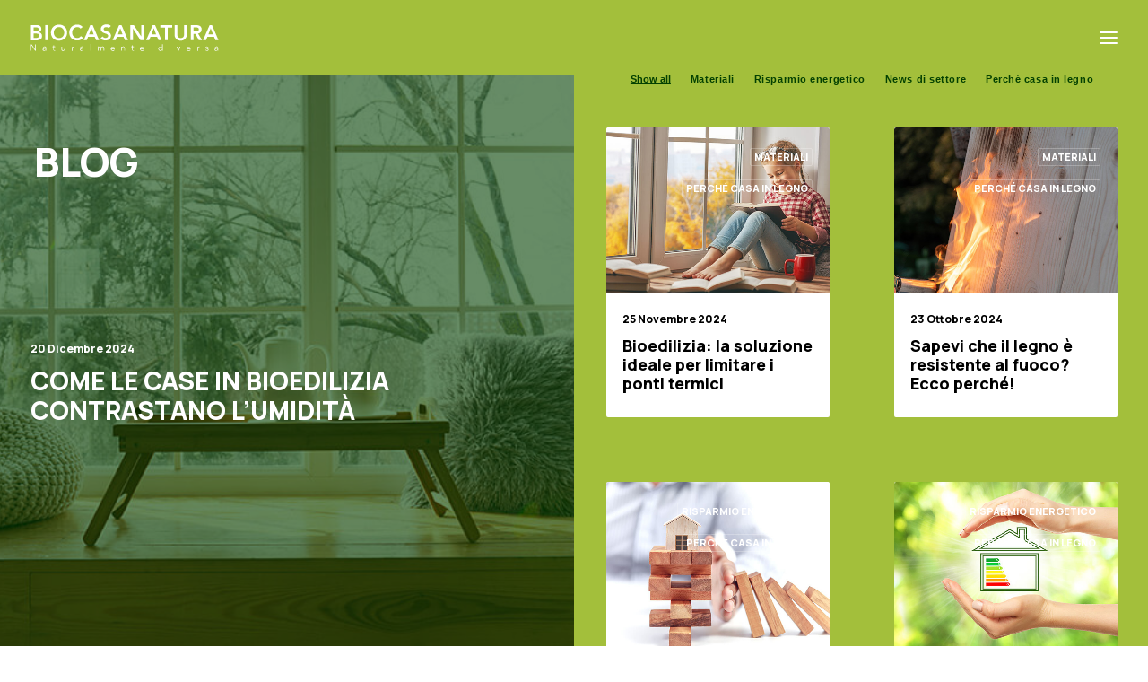

--- FILE ---
content_type: text/html; charset=UTF-8
request_url: https://www.biocasanatura.it/blog/
body_size: 27215
content:
<!DOCTYPE html><html class=no-touch lang=it-IT xmlns=http://www.w3.org/1999/xhtml><head><meta http-equiv="Content-Type" content="text/html; charset=UTF-8"><meta name="viewport" content="width=device-width, initial-scale=1"><link rel=profile href=http://gmpg.org/xfn/11><link rel=pingback href=https://www.biocasanatura.it/xmlrpc.php> <script class=_iub_cs_skip>var _iub=_iub||{};_iub.csConfiguration=_iub.csConfiguration||{};_iub.csConfiguration.siteId="4116780";_iub.csConfiguration.cookiePolicyId="98709290";</script> <script class=_iub_cs_skip src=https://cs.iubenda.com/autoblocking/4116780.js></script>   <script>(function(w,d,s,l,i){w[l]=w[l]||[];w[l].push({'gtm.start':new Date().getTime(),event:'gtm.js'});var f=d.getElementsByTagName(s)[0],j=d.createElement(s),dl=l!='dataLayer'?'&l='+l:'';j.async=true;j.src='https://www.googletagmanager.com/gtm.js?id='+i+dl;f.parentNode.insertBefore(j,f);})(window,document,'script','dataLayer','GTM-WDH2FZ9');</script> <meta name='robots' content='index, follow, max-image-preview:large, max-snippet:-1, max-video-preview:-1'><style>img:is([sizes="auto" i],[sizes^="auto," i]){contain-intrinsic-size:3000px 1500px}</style><title>Case ecologiche e bioedilizia, il Blog di Biocasanatura</title><meta name="description" content="Leggi gli articoli del Blog di Biocasanatura per scoprire le novità dal settore della bioedilizia, i vantaggi e le curiosità delle case ecologiche"><link rel=canonical href=https://www.biocasanatura.it/blog/ ><link rel=next href=https://www.biocasanatura.it/blog/page/2/ ><meta property="og:locale" content="it_IT"><meta property="og:type" content="article"><meta property="og:title" content="Case ecologiche e bioedilizia, il Blog di Biocasanatura"><meta property="og:description" content="Leggi gli articoli del Blog di Biocasanatura per scoprire le novità dal settore della bioedilizia, i vantaggi e le curiosità delle case ecologiche"><meta property="og:url" content="https://www.biocasanatura.it/blog/"><meta property="og:site_name" content="Biocasanatura"><meta property="og:image" content="https://www.biocasanatura.it/wp-content/uploads/2022/07/header-progetti_0.jpeg"><meta property="og:image:width" content="1900"><meta property="og:image:height" content="946"><meta property="og:image:type" content="image/jpeg"><meta name="twitter:card" content="summary_large_image"> <script type=application/ld+json class=yoast-schema-graph>{"@context":"https://schema.org","@graph":[{"@type":["WebPage","CollectionPage"],"@id":"https://www.biocasanatura.it/blog/","url":"https://www.biocasanatura.it/blog/","name":"Case ecologiche e bioedilizia, il Blog di Biocasanatura","isPartOf":{"@id":"https://www.biocasanatura.it/#website"},"datePublished":"2022-07-15T14:00:59+00:00","dateModified":"2022-07-20T12:33:47+00:00","description":"Leggi gli articoli del Blog di Biocasanatura per scoprire le novità dal settore della bioedilizia, i vantaggi e le curiosità delle case ecologiche","breadcrumb":{"@id":"https://www.biocasanatura.it/blog/#breadcrumb"},"inLanguage":"it-IT"},{"@type":"BreadcrumbList","@id":"https://www.biocasanatura.it/blog/#breadcrumb","itemListElement":[{"@type":"ListItem","position":1,"name":"Home","item":"https://www.biocasanatura.it/"},{"@type":"ListItem","position":2,"name":"Blog"}]},{"@type":"WebSite","@id":"https://www.biocasanatura.it/#website","url":"https://www.biocasanatura.it/","name":"Biocasanatura","description":"La casa in legno, un gesto d’amore per il futuro delle persone e del pianeta","potentialAction":[{"@type":"SearchAction","target":{"@type":"EntryPoint","urlTemplate":"https://www.biocasanatura.it/?s={search_term_string}"},"query-input":{"@type":"PropertyValueSpecification","valueRequired":true,"valueName":"search_term_string"}}],"inLanguage":"it-IT"}]}</script> <link rel=dns-prefetch href=//cdn.iubenda.com><link rel=dns-prefetch href=//fonts.googleapis.com><link rel=alternate type=application/rss+xml title="Biocasanatura &raquo; Feed" href=https://www.biocasanatura.it/feed/ ><link rel=alternate type=application/rss+xml title="Biocasanatura &raquo; Feed dei commenti" href=https://www.biocasanatura.it/comments/feed/ ><link rel=stylesheet href=https://www.biocasanatura.it/wp-content/cache/minify/a5ff7.css media=all><style id=classic-theme-styles-inline-css>/*! This file is auto-generated */
.wp-block-button__link{color:#fff;background-color:#32373c;border-radius:9999px;box-shadow:none;text-decoration:none;padding:calc(.667em + 2px) calc(1.333em + 2px);font-size:1.125em}.wp-block-file__button{background:#32373c;color:#fff;text-decoration:none}</style><style id=global-styles-inline-css>/*<![CDATA[*/:root{--wp--preset--aspect-ratio--square:1;--wp--preset--aspect-ratio--4-3:4/3;--wp--preset--aspect-ratio--3-4:3/4;--wp--preset--aspect-ratio--3-2:3/2;--wp--preset--aspect-ratio--2-3:2/3;--wp--preset--aspect-ratio--16-9:16/9;--wp--preset--aspect-ratio--9-16:9/16;--wp--preset--color--black:#000;--wp--preset--color--cyan-bluish-gray:#abb8c3;--wp--preset--color--white:#fff;--wp--preset--color--pale-pink:#f78da7;--wp--preset--color--vivid-red:#cf2e2e;--wp--preset--color--luminous-vivid-orange:#ff6900;--wp--preset--color--luminous-vivid-amber:#fcb900;--wp--preset--color--light-green-cyan:#7bdcb5;--wp--preset--color--vivid-green-cyan:#00d084;--wp--preset--color--pale-cyan-blue:#8ed1fc;--wp--preset--color--vivid-cyan-blue:#0693e3;--wp--preset--color--vivid-purple:#9b51e0;--wp--preset--gradient--vivid-cyan-blue-to-vivid-purple:linear-gradient(135deg,rgba(6,147,227,1) 0%,#9b51e0 100%);--wp--preset--gradient--light-green-cyan-to-vivid-green-cyan:linear-gradient(135deg,#7adcb4 0%,#00d082 100%);--wp--preset--gradient--luminous-vivid-amber-to-luminous-vivid-orange:linear-gradient(135deg,rgba(252,185,0,1) 0%,rgba(255,105,0,1) 100%);--wp--preset--gradient--luminous-vivid-orange-to-vivid-red:linear-gradient(135deg,rgba(255,105,0,1) 0%,#cf2e2e 100%);--wp--preset--gradient--very-light-gray-to-cyan-bluish-gray:linear-gradient(135deg,#eee 0%,#a9b8c3 100%);--wp--preset--gradient--cool-to-warm-spectrum:linear-gradient(135deg,#4aeadc 0%,#9778d1 20%,#cf2aba 40%,#ee2c82 60%,#fb6962 80%,#fef84c 100%);--wp--preset--gradient--blush-light-purple:linear-gradient(135deg,#ffceec 0%,#9896f0 100%);--wp--preset--gradient--blush-bordeaux:linear-gradient(135deg,#fecda5 0%,#fe2d2d 50%,#6b003e 100%);--wp--preset--gradient--luminous-dusk:linear-gradient(135deg,#ffcb70 0%,#c751c0 50%,#4158d0 100%);--wp--preset--gradient--pale-ocean:linear-gradient(135deg,#fff5cb 0%,#b6e3d4 50%,#33a7b5 100%);--wp--preset--gradient--electric-grass:linear-gradient(135deg,#caf880 0%,#71ce7e 100%);--wp--preset--gradient--midnight:linear-gradient(135deg,#020381 0%,#2874fc 100%);--wp--preset--font-size--small:13px;--wp--preset--font-size--medium:20px;--wp--preset--font-size--large:36px;--wp--preset--font-size--x-large:42px;--wp--preset--spacing--20:.44rem;--wp--preset--spacing--30:.67rem;--wp--preset--spacing--40:1rem;--wp--preset--spacing--50:1.5rem;--wp--preset--spacing--60:2.25rem;--wp--preset--spacing--70:3.38rem;--wp--preset--spacing--80:5.06rem;--wp--preset--shadow--natural:6px 6px 9px rgba(0,0,0,.2);--wp--preset--shadow--deep:12px 12px 50px rgba(0,0,0,.4);--wp--preset--shadow--sharp:6px 6px 0px rgba(0,0,0,.2);--wp--preset--shadow--outlined:6px 6px 0px -3px rgba(255,255,255,1),6px 6px rgba(0,0,0,1);--wp--preset--shadow--crisp:6px 6px 0px rgba(0,0,0,1)}:where(.is-layout-flex){gap:.5em}:where(.is-layout-grid){gap:.5em}body .is-layout-flex{display:flex}.is-layout-flex{flex-wrap:wrap;align-items:center}.is-layout-flex>:is(*,div){margin:0}body .is-layout-grid{display:grid}.is-layout-grid>:is(*,div){margin:0}:where(.wp-block-columns.is-layout-flex){gap:2em}:where(.wp-block-columns.is-layout-grid){gap:2em}:where(.wp-block-post-template.is-layout-flex){gap:1.25em}:where(.wp-block-post-template.is-layout-grid){gap:1.25em}.has-black-color{color:var(--wp--preset--color--black) !important}.has-cyan-bluish-gray-color{color:var(--wp--preset--color--cyan-bluish-gray) !important}.has-white-color{color:var(--wp--preset--color--white) !important}.has-pale-pink-color{color:var(--wp--preset--color--pale-pink) !important}.has-vivid-red-color{color:var(--wp--preset--color--vivid-red) !important}.has-luminous-vivid-orange-color{color:var(--wp--preset--color--luminous-vivid-orange) !important}.has-luminous-vivid-amber-color{color:var(--wp--preset--color--luminous-vivid-amber) !important}.has-light-green-cyan-color{color:var(--wp--preset--color--light-green-cyan) !important}.has-vivid-green-cyan-color{color:var(--wp--preset--color--vivid-green-cyan) !important}.has-pale-cyan-blue-color{color:var(--wp--preset--color--pale-cyan-blue) !important}.has-vivid-cyan-blue-color{color:var(--wp--preset--color--vivid-cyan-blue) !important}.has-vivid-purple-color{color:var(--wp--preset--color--vivid-purple) !important}.has-black-background-color{background-color:var(--wp--preset--color--black) !important}.has-cyan-bluish-gray-background-color{background-color:var(--wp--preset--color--cyan-bluish-gray) !important}.has-white-background-color{background-color:var(--wp--preset--color--white) !important}.has-pale-pink-background-color{background-color:var(--wp--preset--color--pale-pink) !important}.has-vivid-red-background-color{background-color:var(--wp--preset--color--vivid-red) !important}.has-luminous-vivid-orange-background-color{background-color:var(--wp--preset--color--luminous-vivid-orange) !important}.has-luminous-vivid-amber-background-color{background-color:var(--wp--preset--color--luminous-vivid-amber) !important}.has-light-green-cyan-background-color{background-color:var(--wp--preset--color--light-green-cyan) !important}.has-vivid-green-cyan-background-color{background-color:var(--wp--preset--color--vivid-green-cyan) !important}.has-pale-cyan-blue-background-color{background-color:var(--wp--preset--color--pale-cyan-blue) !important}.has-vivid-cyan-blue-background-color{background-color:var(--wp--preset--color--vivid-cyan-blue) !important}.has-vivid-purple-background-color{background-color:var(--wp--preset--color--vivid-purple) !important}.has-black-border-color{border-color:var(--wp--preset--color--black) !important}.has-cyan-bluish-gray-border-color{border-color:var(--wp--preset--color--cyan-bluish-gray) !important}.has-white-border-color{border-color:var(--wp--preset--color--white) !important}.has-pale-pink-border-color{border-color:var(--wp--preset--color--pale-pink) !important}.has-vivid-red-border-color{border-color:var(--wp--preset--color--vivid-red) !important}.has-luminous-vivid-orange-border-color{border-color:var(--wp--preset--color--luminous-vivid-orange) !important}.has-luminous-vivid-amber-border-color{border-color:var(--wp--preset--color--luminous-vivid-amber) !important}.has-light-green-cyan-border-color{border-color:var(--wp--preset--color--light-green-cyan) !important}.has-vivid-green-cyan-border-color{border-color:var(--wp--preset--color--vivid-green-cyan) !important}.has-pale-cyan-blue-border-color{border-color:var(--wp--preset--color--pale-cyan-blue) !important}.has-vivid-cyan-blue-border-color{border-color:var(--wp--preset--color--vivid-cyan-blue) !important}.has-vivid-purple-border-color{border-color:var(--wp--preset--color--vivid-purple) !important}.has-vivid-cyan-blue-to-vivid-purple-gradient-background{background:var(--wp--preset--gradient--vivid-cyan-blue-to-vivid-purple) !important}.has-light-green-cyan-to-vivid-green-cyan-gradient-background{background:var(--wp--preset--gradient--light-green-cyan-to-vivid-green-cyan) !important}.has-luminous-vivid-amber-to-luminous-vivid-orange-gradient-background{background:var(--wp--preset--gradient--luminous-vivid-amber-to-luminous-vivid-orange) !important}.has-luminous-vivid-orange-to-vivid-red-gradient-background{background:var(--wp--preset--gradient--luminous-vivid-orange-to-vivid-red) !important}.has-very-light-gray-to-cyan-bluish-gray-gradient-background{background:var(--wp--preset--gradient--very-light-gray-to-cyan-bluish-gray) !important}.has-cool-to-warm-spectrum-gradient-background{background:var(--wp--preset--gradient--cool-to-warm-spectrum) !important}.has-blush-light-purple-gradient-background{background:var(--wp--preset--gradient--blush-light-purple) !important}.has-blush-bordeaux-gradient-background{background:var(--wp--preset--gradient--blush-bordeaux) !important}.has-luminous-dusk-gradient-background{background:var(--wp--preset--gradient--luminous-dusk) !important}.has-pale-ocean-gradient-background{background:var(--wp--preset--gradient--pale-ocean) !important}.has-electric-grass-gradient-background{background:var(--wp--preset--gradient--electric-grass) !important}.has-midnight-gradient-background{background:var(--wp--preset--gradient--midnight) !important}.has-small-font-size{font-size:var(--wp--preset--font-size--small) !important}.has-medium-font-size{font-size:var(--wp--preset--font-size--medium) !important}.has-large-font-size{font-size:var(--wp--preset--font-size--large) !important}.has-x-large-font-size{font-size:var(--wp--preset--font-size--x-large) !important}:where(.wp-block-post-template.is-layout-flex){gap:1.25em}:where(.wp-block-post-template.is-layout-grid){gap:1.25em}:where(.wp-block-columns.is-layout-flex){gap:2em}:where(.wp-block-columns.is-layout-grid){gap:2em}:root :where(.wp-block-pullquote){font-size:1.5em;line-height:1.6}/*]]>*/</style><link rel=stylesheet href=https://www.biocasanatura.it/wp-content/cache/minify/4c431.css media=all><link rel=stylesheet id=uncodefont-google-css href='//fonts.googleapis.com/css?family=Manrope%3A500%2C800&#038;subset=latin%2Clatin-ext&#038;ver=2.9.3.3' type=text/css media=all><link rel=stylesheet href=https://www.biocasanatura.it/wp-content/cache/minify/71b03.css media=all><style id=uncode-style-inline-css>@media (min-width:960px){.limit-width{max-width:1200px;margin:auto}}.menu-primary ul.menu-smart>li>a,.menu-primary ul.menu-smart li.dropdown>a,.menu-primary ul.menu-smart li.mega-menu>a,.vmenu-container ul.menu-smart>li>a,.vmenu-container ul.menu-smart li.dropdown>a{text-transform:uppercase}.menu-primary ul.menu-smart ul a,.vmenu-container ul.menu-smart ul a{text-transform:uppercase}#changer-back-color{transition:background-color 1s cubic-bezier(.25,1,.5,1) !important}#changer-back-color>div{transition:opacity 1s cubic-bezier(.25,1,.5,1) !important}body.bg-changer-init.disable-hover .main-wrapper .style-light,body.bg-changer-init.disable-hover .main-wrapper .style-light h1,body.bg-changer-init.disable-hover .main-wrapper .style-light h2,body.bg-changer-init.disable-hover .main-wrapper .style-light h3,body.bg-changer-init.disable-hover .main-wrapper .style-light h4,body.bg-changer-init.disable-hover .main-wrapper .style-light h5,body.bg-changer-init.disable-hover .main-wrapper .style-light h6,body.bg-changer-init.disable-hover .main-wrapper .style-light a,body.bg-changer-init.disable-hover .main-wrapper .style-dark,body.bg-changer-init.disable-hover .main-wrapper .style-dark h1,body.bg-changer-init.disable-hover .main-wrapper .style-dark h2,body.bg-changer-init.disable-hover .main-wrapper .style-dark h3,body.bg-changer-init.disable-hover .main-wrapper .style-dark h4,body.bg-changer-init.disable-hover .main-wrapper .style-dark h5,body.bg-changer-init.disable-hover .main-wrapper .style-dark h6,body.bg-changer-init.disable-hover .main-wrapper .style-dark a{transition:color 1s cubic-bezier(.25,1,.5,1) !important}</style><link rel=stylesheet href=https://www.biocasanatura.it/wp-content/cache/minify/6ac66.css media=all><link rel=stylesheet href=https://www.biocasanatura.it/wp-content/cache/minify/64fc0.css media=all><style id=uncode-custom-style-inline-css>.grecaptcha-badge{display:none}.postid-2351 .grecaptcha-badge,.postid-2483 .grecaptcha-badge,.postid-3270 .grecaptcha-badge{display:block}.leaflet-popup-pane .hotspot-title{display:none !important}.leaflet-rrose-tip{display:none !important}#iubenda-pp{z-index:1000000 !important}#contact-footer a{font-size:15px}</style><link rel=stylesheet href=https://www.biocasanatura.it/wp-content/cache/minify/e7ed5.css media=all><link rel=stylesheet href=https://www.biocasanatura.it/wp-content/cache/minify/c463b.css media=all> <script type=text/javascript class=" _iub_cs_skip" id=iubenda-head-inline-scripts-0>var _iub=_iub||[];_iub.csConfiguration={"siteId":4116780,"cookiePolicyId":98709290,"lang":"it","storage":{"useSiteId":true}};</script> <script type=text/javascript class=" _iub_cs_skip" id=iubenda-head-inline-scripts-1>(function(w,d){var loader=function(){var s=d.createElement("script"),tag=d.getElementsByTagName("script")[0];s.src="https://cdn.iubenda.com/iubenda.js";tag.parentNode.insertBefore(s,tag);};if(w.addEventListener){w.addEventListener("load",loader,false);}else if(w.attachEvent){w.attachEvent("onload",loader);}else{w.onload=loader;}})(window,document);</script> <script type=text/javascript class=" _iub_cs_skip" src="//cdn.iubenda.com/cs/gpp/stub.js?ver=3.12.4" id=iubenda-head-scripts-1-js></script> <script type=text/javascript charset=UTF-8 async class=" _iub_cs_skip" src="//cdn.iubenda.com/cs/iubenda_cs.js?ver=3.12.4" id=iubenda-head-scripts-2-js></script> <script src="https://www.biocasanatura.it/wp-includes/js/jquery/jquery.min.js?ver=3.7.1" id=jquery-core-js></script> <script src="https://www.biocasanatura.it/wp-includes/js/jquery/jquery-migrate.min.js?ver=3.4.1" id=jquery-migrate-js></script> <script src=/wp-content/themes/uncode/library/js/ai-uncode.js id=uncodeAI data-home=/ data-path=/ data-breakpoints-images=258,516,720,1032,1440,2064,2880 id=ai-uncode-js></script> <script id=uncode-init-js-extra>var SiteParameters={"days":"days","hours":"hours","minutes":"minutes","seconds":"seconds","constant_scroll":"off","scroll_speed":"1000","parallax_factor":"0.25","loading":"Loading\u2026","slide_name":"slide","slide_footer":"footer","ajax_url":"https:\/\/www.biocasanatura.it\/wp-admin\/admin-ajax.php","nonce_adaptive_images":"6cff59daf3","nonce_srcset_async":"8802b35433","enable_debug":"","block_mobile_videos":"","is_frontend_editor":"","main_width":["1200","px"],"mobile_parallax_allowed":"","listen_for_screen_update":"1","wireframes_plugin_active":"1","sticky_elements":"on","resize_quality":"90","register_metadata":"","bg_changer_time":"1000","update_wc_fragments":"1","optimize_shortpixel_image":"","menu_mobile_offcanvas_gap":"45","custom_cursor_selector":"[href], .trigger-overlay, .owl-next, .owl-prev, .owl-dot, input[type=\"submit\"], input[type=\"checkbox\"], button[type=\"submit\"], a[class^=\"ilightbox\"], .ilightbox-thumbnail, .ilightbox-prev, .ilightbox-next, .overlay-close, .unmodal-close, .qty-inset > span, .share-button li, .uncode-post-titles .tmb.tmb-click-area, .btn-link, .tmb-click-row .t-inside, .lg-outer button, .lg-thumb img, a[data-lbox], .uncode-close-offcanvas-overlay, .uncode-nav-next, .uncode-nav-prev, .uncode-nav-index","mobile_parallax_animation":"","lbox_enhanced":"","native_media_player":"1","vimeoPlayerParams":"?autoplay=0","ajax_filter_key_search":"key","ajax_filter_key_unfilter":"unfilter","index_pagination_disable_scroll":"","index_pagination_scroll_to":"","uncode_wc_popup_cart_qty":"","disable_hover_hack":"","uncode_nocookie":"","menuHideOnClick":"1","smoothScroll":"off","smoothScrollDisableHover":"","smoothScrollQuery":"960","uncode_force_onepage_dots":"","uncode_smooth_scroll_safe":"","uncode_lb_add_galleries":", .gallery","uncode_lb_add_items":", .gallery .gallery-item a","uncode_prev_label":"Previous","uncode_next_label":"Next","uncode_slide_label":"Slide","uncode_share_label":"Share on %","uncode_has_ligatures":"","uncode_is_accessible":"","uncode_adaptive":"1","ai_breakpoints":"258,516,720,1032,1440,2064,2880","uncode_limit_width":"1200px"};</script> <script src="https://www.biocasanatura.it/wp-content/themes/uncode/library/js/init.js?ver=1688019570" id=uncode-init-js></script> <script></script><link rel=https://api.w.org/ href=https://www.biocasanatura.it/wp-json/ ><link rel=EditURI type=application/rsd+xml title=RSD href=https://www.biocasanatura.it/xmlrpc.php?rsd><meta name="generator" content="WordPress 6.8.1"><meta name="format-detection" content="telephone=no"><noscript><style>.wpb_animate_when_almost_visible{opacity:1}</style></noscript></head><body class="blog wp-theme-uncode wp-child-theme-uncode-child device-desktop hormenu-position-left megamenu-full-submenu header-full-width vmenu-center vmenu-middle menu-overlay main-center-align menu-mobile-transparent textual-accent-color menu-sticky-mobile menu-mobile-default mobile-parallax-not-allowed ilb-no-bounce unreg qw-body-scroll-disabled menu-sticky-fix no-qty-fx wpb-js-composer js-comp-ver-8.5 vc_responsive" data-border=0><div id=vh_layout_help></div><div id=uncode-custom-cursor class=accent-style data-cursor data-skin=light><span></span><span class=title-tooltip><span></span></span><span></span></div><div id=uncode-custom-cursor-pilot class=accent-style data-cursor data-skin=light><span></span><span></span></div> <script>UNCODE.initCursor();</script> <div class=body-borders data-border=0><div class="top-border body-border-shadow"></div><div class="right-border body-border-shadow"></div><div class="bottom-border body-border-shadow"></div><div class="left-border body-border-shadow"></div><div class="top-border style-light-bg"></div><div class="right-border style-light-bg"></div><div class="bottom-border style-light-bg"></div><div class="left-border style-light-bg"></div></div><div class=box-wrapper><div class=box-container> <script id=initBox>UNCODE.initBox();</script> <div class="menu-wrapper menu-sticky menu-sticky-mobile"> <span class="menu-container-ghost-bg style-color-green-04-bg menu-no-borders"></span><div id=masthead class="navbar menu-primary menu-dark submenu-dark menu-transparent menu-add-padding style-dark-original single-h-padding style-dark-override menu-absolute menu-with-logo"><div class="menu-container style-color-green-04-bg menu-no-borders" role=navigation><div class="row-menu row-offcanvas"><div class="row-menu-inner row-brand menu-horizontal-inner"><div id=logo-container-mobile class="col-lg-0 logo-container middle"><div id=main-logo class="navbar-header style-dark"> <a href=https://www.biocasanatura.it/ class=navbar-brand data-minheight=20 aria-label=Biocasanatura><div class="logo-image main-logo logo-skinnable" data-maxheight=30 style="height: 30px;"><img decoding=async src=https://www.biocasanatura.it/wp-content/uploads/2022/05/logo-biocasanatura-1.svg alt=logo width=1 height=1 class=img-responsive></div></a></div></div><div class=mmb-container><div class=mobile-additional-icons></div><div class="mobile-menu-button menu-button-overlay no-toggle mobile-menu-button-dark lines-button trigger-overlay" data-area=menu data-container=main-container><span class=lines><span></span></span></div></div></div></div></div></div></div><div class="overlay overlay-sequential overlay-menu" data-area=menu data-container=main-container><div class="overlay-bg style-color-green-04-bg"></div><div class=main-header><div class="vmenu-container menu-container style-light menu-primary menu-light submenu-light menu-transparent style-dark-original single-h-padding" data-lenis-prevent role=navigation><div class="row row-parent"><div class=row-inner><div class="menu-sidebar main-menu-container"><div class=navbar-main><div class=menu-sidebar-inner><div class="menu-accordion menu-accordion-primary"><ul id=menu-main-menu-it-1 class="menu-primary-inner menu-smart sm sm-vertical" role=menu><li role=menuitem  class="click-active menu-item menu-item-type-custom menu-item-object-custom menu-item-has-children menu-item-3179 dropdown menu-item-link"><a href=# data-toggle=dropdown class=dropdown-toggle role=button data-type=title>Azienda<i class="fa fa-angle-down fa-dropdown"></i></a><ul role=menu class=drop-menu> <li role=menuitem  class="menu-item menu-item-type-post_type menu-item-object-section menu-item-2307"><a href=https://www.biocasanatura.it/perche-biocasanatura/ >Perché Biocasanatura<i class="fa fa-angle-right fa-dropdown"></i></a></li> <li role=menuitem  class="menu-item menu-item-type-post_type menu-item-object-section menu-item-2313"><a href=https://www.biocasanatura.it/perche-biocasanatura/filosofia/ >Filosofia<i class="fa fa-angle-right fa-dropdown"></i></a></li> <li role=menuitem  class="menu-item menu-item-type-post_type menu-item-object-section menu-item-2314"><a href=https://www.biocasanatura.it/perche-biocasanatura/societa-benefit/ >Società benefit<i class="fa fa-angle-right fa-dropdown"></i></a></li> <li role=menuitem  class="menu-item menu-item-type-post_type menu-item-object-section menu-item-4081"><a href=https://www.biocasanatura.it/perche-biocasanatura/cantieri-carbon-neutral/ >Cantieri carbon neutral<i class="fa fa-angle-right fa-dropdown"></i></a></li> <li role=menuitem  class="menu-item menu-item-type-post_type menu-item-object-section menu-item-2108"><a href=https://www.biocasanatura.it/perche-casa-in-legno/la-casa-che-cresce-con-te/ >La casa che cresce con te<i class="fa fa-angle-right fa-dropdown"></i></a></li> <li role=menuitem  class="menu-item menu-item-type-post_type menu-item-object-section menu-item-2332"><a href=https://www.biocasanatura.it/perch%C3%A9-casa-in-legno/i-servizi/ >I servizi<i class="fa fa-angle-right fa-dropdown"></i></a></li></ul> </li> <li role=menuitem  class="click-active menu-item menu-item-type-custom menu-item-object-custom menu-item-has-children menu-item-3181 dropdown menu-item-link"><a href=# data-toggle=dropdown class=dropdown-toggle role=button data-type=title>Perché la casa in legno<i class="fa fa-angle-down fa-dropdown"></i></a><ul role=menu class=drop-menu> <li role=menuitem  class="menu-item menu-item-type-post_type menu-item-object-section menu-item-2124"><a href=https://www.biocasanatura.it/perche-casa-in-legno/i-vantaggi/ >I vantaggi<i class="fa fa-angle-right fa-dropdown"></i></a></li> <li role=menuitem  class="menu-item menu-item-type-post_type menu-item-object-section menu-item-2096"><a href=https://www.biocasanatura.it/perche-casa-in-legno/sistemi-costruttivi/ >Sistemi costruttivi<i class="fa fa-angle-right fa-dropdown"></i></a></li></ul> </li> <li role=menuitem  class="menu-item menu-item-type-custom menu-item-object-custom menu-item-has-children menu-item-3729 dropdown menu-item-link"><a href=# data-toggle=dropdown class=dropdown-toggle role=button data-type=title>Cosa realizziamo<i class="fa fa-angle-down fa-dropdown"></i></a><ul role=menu class=drop-menu> <li role=menuitem  class="menu-item menu-item-type-post_type menu-item-object-section menu-item-2109"><a href=https://www.biocasanatura.it/progetti-vendita/ >Case a catalogo<i class="fa fa-angle-right fa-dropdown"></i></a></li> <li role=menuitem  class="menu-item menu-item-type-post_type menu-item-object-section menu-item-2110"><a href=https://www.biocasanatura.it/cosa-realizziamo/case-su-misura/ >Case su misura<i class="fa fa-angle-right fa-dropdown"></i></a></li> <li role=menuitem  class="menu-item menu-item-type-post_type menu-item-object-section menu-item-4364"><a href=https://www.biocasanatura.it/cosa-realizziamo/aziende/ >Aziende<i class="fa fa-angle-right fa-dropdown"></i></a></li></ul> </li> <li role=menuitem  class="click-active menu-item menu-item-type-custom menu-item-object-custom current-menu-item menu-item-3259 active menu-item-link"><a href=/blog>Blog<i class="fa fa-angle-right fa-dropdown"></i></a></li> <li role=menuitem  class="click-active menu-item menu-item-type-custom menu-item-object-custom menu-item-has-children menu-item-3174 dropdown menu-item-link"><a href=# data-toggle=dropdown class=dropdown-toggle role=button data-type=title>Contatti<i class="fa fa-angle-down fa-dropdown"></i></a><ul role=menu class=drop-menu> <li role=menuitem  class="menu-item menu-item-type-post_type menu-item-object-section menu-item-2487"><a href=https://www.biocasanatura.it/contatti/chiedi-info.html>Richiesta informazioni<i class="fa fa-angle-right fa-dropdown"></i></a></li> <li role=menuitem  class="menu-item menu-item-type-post_type menu-item-object-section menu-item-2486"><a href=https://www.biocasanatura.it/visite-cantiere/ >Visita in cantiere<i class="fa fa-angle-right fa-dropdown"></i></a></li></ul> </li> <li role=menuitem  class="menu-item menu-item-type-post_type menu-item-object-section menu-item-2593 menu-item-link"><a href=https://www.biocasanatura.it/faq/ >FAQ<i class="fa fa-angle-right fa-dropdown"></i></a></li></ul></div><div class="uncode-close-offcanvas-mobile lines-button close navbar-mobile-el"><span class=lines></span></div></div></div></div></div></div></div></div></div> <script id=fixMenuHeight>UNCODE.fixMenuHeight();</script> <div class=main-wrapper><div class=main-container><div class=page-wrapper role=main><div class=sections-container id=sections-container> <script>UNCODE.initHeader();</script><div class="page-body style-light-bg"><div class=post-wrapper><div class=post-body><div class="post-content un-no-sidebar-layout"><div data-parent=true class="vc_row blog-home style-color-green-04-bg row-container" id=row-unique-0><div class="row no-top-padding no-bottom-padding no-h-padding full-width row-parent" data-height-ratio=full><div class="wpb_row row-inner"><div class="wpb_column pos-top pos-center align_left column_parent col-lg-12 single-internal-gutter"><div class="uncol style-light"  ><div class=uncoltable><div class="uncell no-block-padding" ><div class=uncont ><div class="vc_row row-internal row-container"><div class="row unequal col-no-gutter row-child"><div class="wpb_row row-inner"><div class="wpb_column pos-top pos-center align_left column_child col-lg-6 is_stucked last-post single-internal-gutter"><div class="uncol style-light sticky-element sticky-sidebar" ><div class=uncoltable><div class="uncell no-block-padding" ><div class=uncont ><div class="wpb_raw_code wpb_raw_html  blog-home_seo-title" ><div class=wpb_wrapper><h1 class="h2">Blog</h1></div></div><div id=index-1 class="isotope-system isotope-general-light grid-general-light first-article" ><div class="isotope-wrapper grid-wrapper single-gutter" ><div class="isotope-container grid-container isotope-layout style-metro isotope-pagination grid-pagination" data-type=metro data-layout=masonry data-lg=100 data-md=100 data-sm=100 data-vp-height=1><div class="tmb atc-typography-inherit tmb-iso-w12 tmb-iso-h100 tmb-light tmb-text-showed tmb-overlay-showed tmb-overlay-text-reduced tmb-overlay-left tmb-overlay-middle tmb-overlay-text-left tmb-image-anim tmb-entry-title-uppercase  grid-cat-9 grid-cat-16 tmb-id-4538 tmb-media-first tmb-media-last tmb-content-overlay tmb-no-bg" ><div class="t-inside animate_when_almost_visible alpha-anim" data-delay=200><div class=t-entry-visual><div class=t-entry-visual-tc><div class=t-entry-visual-cont><a href=https://www.biocasanatura.it/blog/come-le-case-in-bioedilizia-contrastano-lumidit%C3%A0/ target=_self data-lb-index=0><div class=t-entry-visual-overlay><div class="t-entry-visual-overlay-in style-color-green-01-bg" style="opacity: 0.6;"></div></div><div class=t-overlay-wrap><div class=t-overlay-inner><div class=t-overlay-content><div class="t-overlay-text double-block-padding"><div class=t-entry><p class=t-entry-meta><span class=t-entry-date>20 Dicembre 2024</span></p><h3 class="t-entry-title h3 title-scale">Come le case in bioedilizia contrastano l’umidità</h3><div class="t-entry-excerpt "></div></div></div></div></div></div><div class="t-background-cover adaptive-async" style="background-image:url('https://www.biocasanatura.it/wp-content/uploads/2024/12/case-in-bioedilizia-uai-258x179.jpg')" data-uniqueid=4539-169719 data-guid=https://www.biocasanatura.it/wp-content/uploads/2024/12/case-in-bioedilizia.jpg data-path=2024/12/case-in-bioedilizia.jpg data-width=750 data-height=520 data-singlew=12 data-singleh data-crop=1></div></a></div></div></div></div></div></div></div></div></div></div></div></div></div><div class="wpb_column pos-top pos-center align_left column_child col-lg-6 remove-top-padding all-post single-internal-gutter"><div class="uncol style-light" ><div class=uncoltable><div class="uncell double-block-padding" ><div class=uncont ><div id=index-2 class="isotope-system isotope-general-light grid-general-light card-blog btn-green-04" ><div class="isotope-filters grid-filters menu-container has-cat-filters double-gutter submenu-light  no-text-uppercase menu-light"><div class="menu-horizontal text-center text-mobile-center filter-alignment-center "><ul class="menu-smart sm no-text-uppercase menu-smart--filter-cats " role=menu> <li role=menuitem class=filter-show-all> <span> <a href=# role=button data-filter=* class="active no-letterspace isotope-nav-link grid-nav-link"> Show all</a> </span> </li> <li role=menuitem class="filter-cat-9 filter-cat"><span><a role=button href=# data-filter=grid-cat-9 class=" isotope-nav-link grid-nav-link">Materiali</a></span></li>		<li role=menuitem class="filter-cat-10 filter-cat"><span><a role=button href=# data-filter=grid-cat-10 class=" isotope-nav-link grid-nav-link">Risparmio energetico</a></span></li>		<li role=menuitem class="filter-cat-11 filter-cat"><span><a role=button href=# data-filter=grid-cat-11 class=" isotope-nav-link grid-nav-link">News di settore</a></span></li>		<li role=menuitem class="filter-cat-16 filter-cat"><span><a role=button href=# data-filter=grid-cat-16 class=" isotope-nav-link grid-nav-link">Perché casa in legno</a></span></li></ul></div></div><div class="isotope-wrapper grid-wrapper double-gutter" ><div class="isotope-container grid-container isotope-layout style-masonry isotope-pagination grid-pagination" data-type=masonry data-layout=fitRows data-lg=600 data-md=480 data-sm=480 data-vp-height><div class="tmb atc-typography-inherit tmb-iso-w6 tmb-iso-h4 tmb-round img-round-xs tmb-light tmb-text-showed tmb-content-left tmb-image-anim  grid-cat-9 grid-cat-16 tmb-id-4534 tmb-img-ratio tmb-content-under tmb-media-first" ><div class="t-inside style-color-white-bg animate_when_almost_visible bottom-t-top" data-delay=200><div class=t-entry-visual><div class=t-entry-visual-tc><div class=t-entry-visual-cont><span class="t-cat-over half-block-padding t-cat-over-topright"><span class="t-entry-category t-cat-over-inner"><a class="bordered-cat tmb-term-evidence font-ui" href=https://www.biocasanatura.it/category/materiali/ >Materiali</a></span><span class="t-entry-category t-cat-over-inner"><a class="bordered-cat tmb-term-evidence font-ui" href=https://www.biocasanatura.it/category/perche-casa-in-legno/ >Perché casa in legno</a></span></span><div class=dummy style="padding-top: 74.8%;"></div><a role=button tabindex=-1 href=https://www.biocasanatura.it/blog/bioedilizia-la-soluzione-ideale-per-limitare-i-ponti-termici/ class=pushed target=_self data-lb-index=0><div class=t-entry-visual-overlay><div class="t-entry-visual-overlay-in style-dark-bg" style="opacity: 0.5;"></div></div><img decoding=async class="adaptive-async wp-image-4535" src=https://www.biocasanatura.it/wp-content/uploads/2024/11/ponti-termici-uai-258x193.jpg width=258 height=193 alt="Ponti termici" data-uniqueid=4535-165348 data-guid=https://www.biocasanatura.it/wp-content/uploads/2024/11/ponti-termici.jpg data-path=2024/11/ponti-termici.jpg data-width=750 data-height=520 data-singlew=6 data-singleh=4.5 data-crop=1></a></div></div></div><div class=t-entry-text><div class="t-entry-text-tc half-block-padding"><div class=t-entry><p class=t-entry-meta><span class=t-entry-date>25 Novembre 2024</span></p><h3 class="t-entry-title h4 title-scale"><a href=https://www.biocasanatura.it/blog/bioedilizia-la-soluzione-ideale-per-limitare-i-ponti-termici/ target=_self>Bioedilizia: la soluzione ideale per limitare i ponti termici</a></h3><div class="t-entry-excerpt "></div></div></div></div></div></div><div class="tmb atc-typography-inherit tmb-iso-w6 tmb-iso-h4 tmb-round img-round-xs tmb-light tmb-text-showed tmb-content-left tmb-image-anim  grid-cat-9 grid-cat-16 tmb-id-4530 tmb-img-ratio tmb-content-under tmb-media-first" ><div class="t-inside style-color-white-bg animate_when_almost_visible bottom-t-top" data-delay=200><div class=t-entry-visual><div class=t-entry-visual-tc><div class=t-entry-visual-cont><span class="t-cat-over half-block-padding t-cat-over-topright"><span class="t-entry-category t-cat-over-inner"><a class="bordered-cat tmb-term-evidence font-ui" href=https://www.biocasanatura.it/category/materiali/ >Materiali</a></span><span class="t-entry-category t-cat-over-inner"><a class="bordered-cat tmb-term-evidence font-ui" href=https://www.biocasanatura.it/category/perche-casa-in-legno/ >Perché casa in legno</a></span></span><div class=dummy style="padding-top: 74.8%;"></div><a role=button tabindex=-1 href=https://www.biocasanatura.it/blog/sapevi-che-il-legno-e-resistente-al-fuoco-ecco-perche/ class=pushed target=_self data-lb-index=1><div class=t-entry-visual-overlay><div class="t-entry-visual-overlay-in style-dark-bg" style="opacity: 0.5;"></div></div><img decoding=async class="adaptive-async wp-image-4531" src=https://www.biocasanatura.it/wp-content/uploads/2024/10/Il-legno-e-resistente-al-fuoco-uai-258x193.jpg width=258 height=193 alt="Il legno è resistente al fuoco" data-uniqueid=4531-181184 data-guid=https://www.biocasanatura.it/wp-content/uploads/2024/10/Il-legno-e-resistente-al-fuoco.jpg data-path=2024/10/Il-legno-e-resistente-al-fuoco.jpg data-width=750 data-height=520 data-singlew=6 data-singleh=4.5 data-crop=1></a></div></div></div><div class=t-entry-text><div class="t-entry-text-tc half-block-padding"><div class=t-entry><p class=t-entry-meta><span class=t-entry-date>23 Ottobre 2024</span></p><h3 class="t-entry-title h4 title-scale"><a href=https://www.biocasanatura.it/blog/sapevi-che-il-legno-e-resistente-al-fuoco-ecco-perche/ target=_self>Sapevi che il legno è resistente al fuoco? Ecco perché!</a></h3><div class="t-entry-excerpt "></div></div></div></div></div></div><div class="tmb atc-typography-inherit tmb-iso-w6 tmb-iso-h4 tmb-round img-round-xs tmb-light tmb-text-showed tmb-content-left tmb-image-anim  grid-cat-10 grid-cat-16 tmb-id-4526 tmb-img-ratio tmb-content-under tmb-media-first" ><div class="t-inside style-color-white-bg animate_when_almost_visible bottom-t-top" data-delay=200><div class=t-entry-visual><div class=t-entry-visual-tc><div class=t-entry-visual-cont><span class="t-cat-over half-block-padding t-cat-over-topright"><span class="t-entry-category t-cat-over-inner"><a class="bordered-cat tmb-term-evidence font-ui" href=https://www.biocasanatura.it/category/risparmio-energetico/ >Risparmio energetico</a></span><span class="t-entry-category t-cat-over-inner"><a class="bordered-cat tmb-term-evidence font-ui" href=https://www.biocasanatura.it/category/perche-casa-in-legno/ >Perché casa in legno</a></span></span><div class=dummy style="padding-top: 74.8%;"></div><a role=button tabindex=-1 href=https://www.biocasanatura.it/blog/sapevi-che-le-case-in-legno-sono-antisismiche-capiamo-perche/ class=pushed target=_self data-lb-index=2><div class=t-entry-visual-overlay><div class="t-entry-visual-overlay-in style-dark-bg" style="opacity: 0.5;"></div></div><img decoding=async class="adaptive-async wp-image-4527" src=https://www.biocasanatura.it/wp-content/uploads/2024/09/le-case-in-legno-sono-antisismiche-uai-258x193.jpg width=258 height=193 alt="le case in legno sono antisismiche" data-uniqueid=4527-144747 data-guid=https://www.biocasanatura.it/wp-content/uploads/2024/09/le-case-in-legno-sono-antisismiche.jpg data-path=2024/09/le-case-in-legno-sono-antisismiche.jpg data-width=750 data-height=520 data-singlew=6 data-singleh=4.5 data-crop=1></a></div></div></div><div class=t-entry-text><div class="t-entry-text-tc half-block-padding"><div class=t-entry><p class=t-entry-meta><span class=t-entry-date>30 Settembre 2024</span></p><h3 class="t-entry-title h4 title-scale"><a href=https://www.biocasanatura.it/blog/sapevi-che-le-case-in-legno-sono-antisismiche-capiamo-perche/ target=_self>Sapevi che le case in legno sono antisismiche? Capiamo perché!</a></h3><div class="t-entry-excerpt "></div></div></div></div></div></div><div class="tmb atc-typography-inherit tmb-iso-w6 tmb-iso-h4 tmb-round img-round-xs tmb-light tmb-text-showed tmb-content-left tmb-image-anim  grid-cat-10 grid-cat-16 tmb-id-4521 tmb-img-ratio tmb-content-under tmb-media-first" ><div class="t-inside style-color-white-bg animate_when_almost_visible bottom-t-top" data-delay=200><div class=t-entry-visual><div class=t-entry-visual-tc><div class=t-entry-visual-cont><span class="t-cat-over half-block-padding t-cat-over-topright"><span class="t-entry-category t-cat-over-inner"><a class="bordered-cat tmb-term-evidence font-ui" href=https://www.biocasanatura.it/category/risparmio-energetico/ >Risparmio energetico</a></span><span class="t-entry-category t-cat-over-inner"><a class="bordered-cat tmb-term-evidence font-ui" href=https://www.biocasanatura.it/category/perche-casa-in-legno/ >Perché casa in legno</a></span></span><div class=dummy style="padding-top: 74.8%;"></div><a role=button tabindex=-1 href=https://www.biocasanatura.it/blog/riduzione-emissioni-co2-con-le-case-in-legno/ class=pushed target=_self data-lb-index=3><div class=t-entry-visual-overlay><div class="t-entry-visual-overlay-in style-dark-bg" style="opacity: 0.5;"></div></div><img decoding=async class="adaptive-async wp-image-4522" src=https://www.biocasanatura.it/wp-content/uploads/2024/09/riduzione-emissioni-CO2-uai-258x193.jpg width=258 height=193 alt="Riduzione emissioni CO2" data-uniqueid=4522-605307 data-guid=https://www.biocasanatura.it/wp-content/uploads/2024/09/riduzione-emissioni-CO2.jpg data-path=2024/09/riduzione-emissioni-CO2.jpg data-width=750 data-height=520 data-singlew=6 data-singleh=4.5 data-crop=1></a></div></div></div><div class=t-entry-text><div class="t-entry-text-tc half-block-padding"><div class=t-entry><p class=t-entry-meta><span class=t-entry-date>4 Settembre 2024</span></p><h3 class="t-entry-title h4 title-scale"><a href=https://www.biocasanatura.it/blog/riduzione-emissioni-co2-con-le-case-in-legno/ target=_self>Riduzione emissioni co2 con le case in legno</a></h3><div class="t-entry-excerpt "></div></div></div></div></div></div><div class="tmb atc-typography-inherit tmb-iso-w6 tmb-iso-h4 tmb-round img-round-xs tmb-light tmb-text-showed tmb-content-left tmb-image-anim  grid-cat-10 grid-cat-11 tmb-id-4517 tmb-img-ratio tmb-content-under tmb-media-first" ><div class="t-inside style-color-white-bg animate_when_almost_visible bottom-t-top" data-delay=200><div class=t-entry-visual><div class=t-entry-visual-tc><div class=t-entry-visual-cont><span class="t-cat-over half-block-padding t-cat-over-topright"><span class="t-entry-category t-cat-over-inner"><a class="bordered-cat tmb-term-evidence font-ui" href=https://www.biocasanatura.it/category/risparmio-energetico/ >Risparmio energetico</a></span><span class="t-entry-category t-cat-over-inner"><a class="bordered-cat tmb-term-evidence font-ui" href=https://www.biocasanatura.it/category/news-di-settore/ >News di settore</a></span></span><div class=dummy style="padding-top: 74.8%;"></div><a role=button tabindex=-1 href=https://www.biocasanatura.it/blog/costruzione-case-in-legno-qual-%C3%A8-il-tuo-stile-ideale/ class=pushed target=_self data-lb-index=4><div class=t-entry-visual-overlay><div class="t-entry-visual-overlay-in style-dark-bg" style="opacity: 0.5;"></div></div><img decoding=async class="adaptive-async wp-image-4518" src=https://www.biocasanatura.it/wp-content/uploads/2024/07/costruzione-case-in-legno-uai-258x193.jpg width=258 height=193 alt="Costruzione case in legno" data-uniqueid=4518-146166 data-guid=https://www.biocasanatura.it/wp-content/uploads/2024/07/costruzione-case-in-legno.jpg data-path=2024/07/costruzione-case-in-legno.jpg data-width=750 data-height=520 data-singlew=6 data-singleh=4.5 data-crop=1></a></div></div></div><div class=t-entry-text><div class="t-entry-text-tc half-block-padding"><div class=t-entry><p class=t-entry-meta><span class=t-entry-date>29 Luglio 2024</span></p><h3 class="t-entry-title h4 title-scale"><a href=https://www.biocasanatura.it/blog/costruzione-case-in-legno-qual-%C3%A8-il-tuo-stile-ideale/ target=_self>Costruzione case in legno: qual è il tuo stile ideale?</a></h3><div class="t-entry-excerpt "></div></div></div></div></div></div><div class="tmb atc-typography-inherit tmb-iso-w6 tmb-iso-h4 tmb-round img-round-xs tmb-light tmb-text-showed tmb-content-left tmb-image-anim  grid-cat-10 grid-cat-11 tmb-id-4497 tmb-img-ratio tmb-content-under tmb-media-first" ><div class="t-inside style-color-white-bg animate_when_almost_visible bottom-t-top" data-delay=200><div class=t-entry-visual><div class=t-entry-visual-tc><div class=t-entry-visual-cont><span class="t-cat-over half-block-padding t-cat-over-topright"><span class="t-entry-category t-cat-over-inner"><a class="bordered-cat tmb-term-evidence font-ui" href=https://www.biocasanatura.it/category/risparmio-energetico/ >Risparmio energetico</a></span><span class="t-entry-category t-cat-over-inner"><a class="bordered-cat tmb-term-evidence font-ui" href=https://www.biocasanatura.it/category/news-di-settore/ >News di settore</a></span></span><div class=dummy style="padding-top: 74.8%;"></div><a role=button tabindex=-1 href=https://www.biocasanatura.it/blog/etica-e-sostenibilit%C3%A0-i-valori-di-una-casa-perfetta-per-un-futuro-migliore/ class=pushed target=_self data-lb-index=5><div class=t-entry-visual-overlay><div class="t-entry-visual-overlay-in style-dark-bg" style="opacity: 0.5;"></div></div><img decoding=async class="adaptive-async wp-image-4498" src=https://www.biocasanatura.it/wp-content/uploads/2024/06/etica-e-sostenibilita-uai-258x193.jpg width=258 height=193 alt="etica e sostenibilità" data-uniqueid=4498-945911 data-guid=https://www.biocasanatura.it/wp-content/uploads/2024/06/etica-e-sostenibilita.jpg data-path=2024/06/etica-e-sostenibilita.jpg data-width=750 data-height=520 data-singlew=6 data-singleh=4.5 data-crop=1></a></div></div></div><div class=t-entry-text><div class="t-entry-text-tc half-block-padding"><div class=t-entry><p class=t-entry-meta><span class=t-entry-date>24 Giugno 2024</span></p><h3 class="t-entry-title h4 title-scale"><a href=https://www.biocasanatura.it/blog/etica-e-sostenibilit%C3%A0-i-valori-di-una-casa-perfetta-per-un-futuro-migliore/ target=_self>Etica e sostenibilità: i valori di una casa perfetta, per un futuro migliore</a></h3><div class="t-entry-excerpt "></div></div></div></div></div></div><div class="tmb atc-typography-inherit tmb-iso-w6 tmb-iso-h4 tmb-round img-round-xs tmb-light tmb-text-showed tmb-content-left tmb-image-anim  grid-cat-10 grid-cat-11 tmb-id-4492 tmb-img-ratio tmb-content-under tmb-media-first" ><div class="t-inside style-color-white-bg animate_when_almost_visible bottom-t-top" data-delay=200><div class=t-entry-visual><div class=t-entry-visual-tc><div class=t-entry-visual-cont><span class="t-cat-over half-block-padding t-cat-over-topright"><span class="t-entry-category t-cat-over-inner"><a class="bordered-cat tmb-term-evidence font-ui" href=https://www.biocasanatura.it/category/risparmio-energetico/ >Risparmio energetico</a></span><span class="t-entry-category t-cat-over-inner"><a class="bordered-cat tmb-term-evidence font-ui" href=https://www.biocasanatura.it/category/news-di-settore/ >News di settore</a></span></span><div class=dummy style="padding-top: 74.8%;"></div><a role=button tabindex=-1 href=https://www.biocasanatura.it/blog/case-in-bioedilizia-chiavi-in-mano-e-servizi-esclusivia-ogni-sogno-il-proprio-nido-sostenibile/ class=pushed target=_self data-lb-index=6><div class=t-entry-visual-overlay><div class="t-entry-visual-overlay-in style-dark-bg" style="opacity: 0.5;"></div></div><img decoding=async class="adaptive-async wp-image-4493" src=https://www.biocasanatura.it/wp-content/uploads/2024/06/case-in-bioedilizia-chiavi-in-mano-uai-258x193.jpg width=258 height=193 alt="Case in bioedilizia chiavi in mano" data-uniqueid=4493-198862 data-guid=https://www.biocasanatura.it/wp-content/uploads/2024/06/case-in-bioedilizia-chiavi-in-mano.jpg data-path=2024/06/case-in-bioedilizia-chiavi-in-mano.jpg data-width=750 data-height=520 data-singlew=6 data-singleh=4.5 data-crop=1></a></div></div></div><div class=t-entry-text><div class="t-entry-text-tc half-block-padding"><div class=t-entry><p class=t-entry-meta><span class=t-entry-date>6 Giugno 2024</span></p><h3 class="t-entry-title h4 title-scale"><a href=https://www.biocasanatura.it/blog/case-in-bioedilizia-chiavi-in-mano-e-servizi-esclusivia-ogni-sogno-il-proprio-nido-sostenibile/ target=_self>Case in bioedilizia chiavi in mano e servizi esclusivi:<br>a ogni sogno il proprio nido sostenibile</a></h3><div class="t-entry-excerpt "></div></div></div></div></div></div><div class="tmb atc-typography-inherit tmb-iso-w6 tmb-iso-h4 tmb-round img-round-xs tmb-light tmb-text-showed tmb-content-left tmb-image-anim  grid-cat-10 grid-cat-11 tmb-id-4479 tmb-img-ratio tmb-content-under tmb-media-first" ><div class="t-inside style-color-white-bg animate_when_almost_visible bottom-t-top" data-delay=200><div class=t-entry-visual><div class=t-entry-visual-tc><div class=t-entry-visual-cont><span class="t-cat-over half-block-padding t-cat-over-topright"><span class="t-entry-category t-cat-over-inner"><a class="bordered-cat tmb-term-evidence font-ui" href=https://www.biocasanatura.it/category/risparmio-energetico/ >Risparmio energetico</a></span><span class="t-entry-category t-cat-over-inner"><a class="bordered-cat tmb-term-evidence font-ui" href=https://www.biocasanatura.it/category/news-di-settore/ >News di settore</a></span></span><div class=dummy style="padding-top: 74.8%;"></div><a role=button tabindex=-1 href=https://www.biocasanatura.it/blog/societa-benefit-e-carbon-neutrality-il-connubio-perfetto-per-un-futuro-sostenibile/ class=pushed target=_self data-lb-index=7><div class=t-entry-visual-overlay><div class="t-entry-visual-overlay-in style-dark-bg" style="opacity: 0.5;"></div></div><img decoding=async class="adaptive-async wp-image-4480" src=https://www.biocasanatura.it/wp-content/uploads/2024/05/carbon-neutrality-uai-258x193.jpg width=258 height=193 alt="carbon neutrality" data-uniqueid=4480-640371 data-guid=https://www.biocasanatura.it/wp-content/uploads/2024/05/carbon-neutrality.jpg data-path=2024/05/carbon-neutrality.jpg data-width=750 data-height=520 data-singlew=6 data-singleh=4.5 data-crop=1></a></div></div></div><div class=t-entry-text><div class="t-entry-text-tc half-block-padding"><div class=t-entry><p class=t-entry-meta><span class=t-entry-date>17 Maggio 2024</span></p><h3 class="t-entry-title h4 title-scale"><a href=https://www.biocasanatura.it/blog/societa-benefit-e-carbon-neutrality-il-connubio-perfetto-per-un-futuro-sostenibile/ target=_self>Società Benefit e carbon neutrality: il connubio perfetto per un futuro sostenibile</a></h3><div class="t-entry-excerpt "></div></div></div></div></div></div><div class="tmb atc-typography-inherit tmb-iso-w6 tmb-iso-h4 tmb-round img-round-xs tmb-light tmb-text-showed tmb-content-left tmb-image-anim  grid-cat-10 grid-cat-11 tmb-id-4472 tmb-img-ratio tmb-content-under tmb-media-first" ><div class="t-inside style-color-white-bg animate_when_almost_visible bottom-t-top" data-delay=200><div class=t-entry-visual><div class=t-entry-visual-tc><div class=t-entry-visual-cont><span class="t-cat-over half-block-padding t-cat-over-topright"><span class="t-entry-category t-cat-over-inner"><a class="bordered-cat tmb-term-evidence font-ui" href=https://www.biocasanatura.it/category/risparmio-energetico/ >Risparmio energetico</a></span><span class="t-entry-category t-cat-over-inner"><a class="bordered-cat tmb-term-evidence font-ui" href=https://www.biocasanatura.it/category/news-di-settore/ >News di settore</a></span></span><div class=dummy style="padding-top: 74.8%;"></div><a role=button tabindex=-1 href=https://www.biocasanatura.it/blog/i-vantaggi-del-sistema-a-telaio/ class=pushed target=_self data-lb-index=8><div class=t-entry-visual-overlay><div class="t-entry-visual-overlay-in style-dark-bg" style="opacity: 0.5;"></div></div><img decoding=async class="adaptive-async wp-image-4477" src=https://www.biocasanatura.it/wp-content/uploads/2024/04/sistema-a-telaio2-uai-258x193.jpg width=258 height=193 alt="Sistema a telaio" data-uniqueid=4477-185066 data-guid=https://www.biocasanatura.it/wp-content/uploads/2024/04/sistema-a-telaio2.jpg data-path=2024/04/sistema-a-telaio2.jpg data-width=750 data-height=520 data-singlew=6 data-singleh=4.5 data-crop=1></a></div></div></div><div class=t-entry-text><div class="t-entry-text-tc half-block-padding"><div class=t-entry><p class=t-entry-meta><span class=t-entry-date>23 Aprile 2024</span></p><h3 class="t-entry-title h4 title-scale"><a href=https://www.biocasanatura.it/blog/i-vantaggi-del-sistema-a-telaio/ target=_self>I vantaggi del sistema a Telaio</a></h3><div class="t-entry-excerpt "><p>Il sistema a Telaio si basa su una progettazione con un’ingegnerizzazione…</p></div></div></div></div></div></div><div class="tmb atc-typography-inherit tmb-iso-w6 tmb-iso-h4 tmb-round img-round-xs tmb-light tmb-text-showed tmb-content-left tmb-image-anim  grid-cat-11 grid-cat-16 tmb-id-4460 tmb-img-ratio tmb-content-under tmb-media-first" ><div class="t-inside style-color-white-bg animate_when_almost_visible bottom-t-top" data-delay=200><div class=t-entry-visual><div class=t-entry-visual-tc><div class=t-entry-visual-cont><span class="t-cat-over half-block-padding t-cat-over-topright"><span class="t-entry-category t-cat-over-inner"><a class="bordered-cat tmb-term-evidence font-ui" href=https://www.biocasanatura.it/category/news-di-settore/ >News di settore</a></span><span class="t-entry-category t-cat-over-inner"><a class="bordered-cat tmb-term-evidence font-ui" href=https://www.biocasanatura.it/category/perche-casa-in-legno/ >Perché casa in legno</a></span></span><div class=dummy style="padding-top: 74.8%;"></div><a role=button tabindex=-1 href=https://www.biocasanatura.it/blog/massimo-arcolin-ceo-di-biocasanatura-parla-di-edilizia-sostenibile-ai-microfoni-di-radio-italia/ class=pushed target=_self data-lb-index=9><div class=t-entry-visual-overlay><div class="t-entry-visual-overlay-in style-dark-bg" style="opacity: 0.5;"></div></div><img decoding=async class="adaptive-async wp-image-4461" src=https://www.biocasanatura.it/wp-content/uploads/2024/03/radio-italia-uai-258x193.jpg width=258 height=193 alt="radio italia Edilizia sostenibile" data-uniqueid=4461-663579 data-guid=https://www.biocasanatura.it/wp-content/uploads/2024/03/radio-italia.jpg data-path=2024/03/radio-italia.jpg data-width=750 data-height=520 data-singlew=6 data-singleh=4.5 data-crop=1></a></div></div></div><div class=t-entry-text><div class="t-entry-text-tc half-block-padding"><div class=t-entry><p class=t-entry-meta><span class=t-entry-date>27 Marzo 2024</span></p><h3 class="t-entry-title h4 title-scale"><a href=https://www.biocasanatura.it/blog/massimo-arcolin-ceo-di-biocasanatura-parla-di-edilizia-sostenibile-ai-microfoni-di-radio-italia/ target=_self>Massimo Arcolin, CEO di Biocasanatura, parla di edilizia sostenibile ai microfoni di Radio Italia</a></h3><div class="t-entry-excerpt "></div></div></div></div></div></div><div class="tmb atc-typography-inherit tmb-iso-w6 tmb-iso-h4 tmb-round img-round-xs tmb-light tmb-text-showed tmb-content-left tmb-image-anim  grid-cat-10 grid-cat-11 tmb-id-4394 tmb-img-ratio tmb-content-under tmb-media-first" ><div class="t-inside style-color-white-bg animate_when_almost_visible bottom-t-top" data-delay=200><div class=t-entry-visual><div class=t-entry-visual-tc><div class=t-entry-visual-cont><span class="t-cat-over half-block-padding t-cat-over-topright"><span class="t-entry-category t-cat-over-inner"><a class="bordered-cat tmb-term-evidence font-ui" href=https://www.biocasanatura.it/category/risparmio-energetico/ >Risparmio energetico</a></span><span class="t-entry-category t-cat-over-inner"><a class="bordered-cat tmb-term-evidence font-ui" href=https://www.biocasanatura.it/category/news-di-settore/ >News di settore</a></span></span><div class=dummy style="padding-top: 74.8%;"></div><a role=button tabindex=-1 href=https://www.biocasanatura.it/blog/direttiva-casa-green-gli-ultimi-aggiornamenti/ class=pushed target=_self data-lb-index=10><div class=t-entry-visual-overlay><div class="t-entry-visual-overlay-in style-dark-bg" style="opacity: 0.5;"></div></div><img decoding=async class="adaptive-async wp-image-4397" src=https://www.biocasanatura.it/wp-content/uploads/2024/01/casa-greeen-uai-258x193.jpg width=258 height=193 alt="Direttive casa green, gli ultimi aggiornamenti" data-uniqueid=4397-232560 data-guid=https://www.biocasanatura.it/wp-content/uploads/2024/01/casa-greeen.jpg data-path=2024/01/casa-greeen.jpg data-width=750 data-height=520 data-singlew=6 data-singleh=4.5 data-crop=1></a></div></div></div><div class=t-entry-text><div class="t-entry-text-tc half-block-padding"><div class=t-entry><p class=t-entry-meta><span class=t-entry-date>8 Febbraio 2024</span></p><h3 class="t-entry-title h4 title-scale"><a href=https://www.biocasanatura.it/blog/direttiva-casa-green-gli-ultimi-aggiornamenti/ target=_self>Direttiva casa green, gli ultimi aggiornamenti</a></h3><div class="t-entry-excerpt "></div></div></div></div></div></div><div class="tmb atc-typography-inherit tmb-iso-w6 tmb-iso-h4 tmb-round img-round-xs tmb-light tmb-text-showed tmb-content-left tmb-image-anim  grid-cat-10 grid-cat-11 tmb-id-4401 tmb-img-ratio tmb-content-under tmb-media-first" ><div class="t-inside style-color-white-bg animate_when_almost_visible bottom-t-top" data-delay=200><div class=t-entry-visual><div class=t-entry-visual-tc><div class=t-entry-visual-cont><span class="t-cat-over half-block-padding t-cat-over-topright"><span class="t-entry-category t-cat-over-inner"><a class="bordered-cat tmb-term-evidence font-ui" href=https://www.biocasanatura.it/category/risparmio-energetico/ >Risparmio energetico</a></span><span class="t-entry-category t-cat-over-inner"><a class="bordered-cat tmb-term-evidence font-ui" href=https://www.biocasanatura.it/category/news-di-settore/ >News di settore</a></span></span><div class=dummy style="padding-top: 74.8%;"></div><a role=button tabindex=-1 href=https://www.biocasanatura.it/blog/leconomia-circolare-nella-bioedilizia/ class=pushed target=_self data-lb-index=11><div class=t-entry-visual-overlay><div class="t-entry-visual-overlay-in style-dark-bg" style="opacity: 0.5;"></div></div><img decoding=async class="adaptive-async wp-image-4395" src=https://www.biocasanatura.it/wp-content/uploads/2024/01/economia-circolare-uai-258x193.jpg width=258 height=193 alt="L'economia circolare nella bioedilizia" data-uniqueid=4395-157382 data-guid=https://www.biocasanatura.it/wp-content/uploads/2024/01/economia-circolare.jpg data-path=2024/01/economia-circolare.jpg data-width=750 data-height=520 data-singlew=6 data-singleh=4.5 data-crop=1></a></div></div></div><div class=t-entry-text><div class="t-entry-text-tc half-block-padding"><div class=t-entry><p class=t-entry-meta><span class=t-entry-date>11 Gennaio 2024</span></p><h3 class="t-entry-title h4 title-scale"><a href=https://www.biocasanatura.it/blog/leconomia-circolare-nella-bioedilizia/ target=_self>L&#8217;economia circolare nella bioedilizia</a></h3><div class="t-entry-excerpt "></div></div></div></div></div></div><div class="tmb atc-typography-inherit tmb-iso-w6 tmb-iso-h4 tmb-round img-round-xs tmb-light tmb-text-showed tmb-content-left tmb-image-anim  grid-cat-9 tmb-id-4389 tmb-img-ratio tmb-content-under tmb-media-first" ><div class="t-inside style-color-white-bg animate_when_almost_visible bottom-t-top" data-delay=200><div class=t-entry-visual><div class=t-entry-visual-tc><div class=t-entry-visual-cont><span class="t-cat-over half-block-padding t-cat-over-topright"><span class="t-entry-category t-cat-over-inner"><a class="bordered-cat tmb-term-evidence font-ui" href=https://www.biocasanatura.it/category/materiali/ >Materiali</a></span></span><div class=dummy style="padding-top: 74.8%;"></div><a role=button tabindex=-1 href=https://www.biocasanatura.it/blog/le-nostre-soluzioni-per-proteggere-la-casa-dallumidit%C3%A0-di-risalita/ class=pushed target=_self data-lb-index=12><div class=t-entry-visual-overlay><div class="t-entry-visual-overlay-in style-dark-bg" style="opacity: 0.5;"></div></div><img decoding=async class="adaptive-async wp-image-4390" src=https://www.biocasanatura.it/wp-content/uploads/2023/12/umidita-di-risalita-uai-258x193.jpg width=258 height=193 alt="Umidità di risalita" data-uniqueid=4390-204009 data-guid=https://www.biocasanatura.it/wp-content/uploads/2023/12/umidita-di-risalita.jpg data-path=2023/12/umidita-di-risalita.jpg data-width=750 data-height=520 data-singlew=6 data-singleh=4.5 data-crop=1></a></div></div></div><div class=t-entry-text><div class="t-entry-text-tc half-block-padding"><div class=t-entry><p class=t-entry-meta><span class=t-entry-date>18 Dicembre 2023</span></p><h3 class="t-entry-title h4 title-scale"><a href=https://www.biocasanatura.it/blog/le-nostre-soluzioni-per-proteggere-la-casa-dallumidit%C3%A0-di-risalita/ target=_self>Le nostre soluzioni per proteggere la casa dall’umidità di risalita</a></h3><div class="t-entry-excerpt "></div></div></div></div></div></div><div class="tmb atc-typography-inherit tmb-iso-w6 tmb-iso-h4 tmb-round img-round-xs tmb-light tmb-text-showed tmb-content-left tmb-image-anim  grid-cat-9 grid-cat-10 tmb-id-4384 tmb-img-ratio tmb-content-under tmb-media-first" ><div class="t-inside style-color-white-bg animate_when_almost_visible bottom-t-top" data-delay=200><div class=t-entry-visual><div class=t-entry-visual-tc><div class=t-entry-visual-cont><span class="t-cat-over half-block-padding t-cat-over-topright"><span class="t-entry-category t-cat-over-inner"><a class="bordered-cat tmb-term-evidence font-ui" href=https://www.biocasanatura.it/category/materiali/ >Materiali</a></span><span class="t-entry-category t-cat-over-inner"><a class="bordered-cat tmb-term-evidence font-ui" href=https://www.biocasanatura.it/category/risparmio-energetico/ >Risparmio energetico</a></span></span><div class=dummy style="padding-top: 74.8%;"></div><a role=button tabindex=-1 href=https://www.biocasanatura.it/blog/case-in-classe-energetica-a4-i-vantaggi-del-legno-sul-calcestruzzo/ class=pushed target=_self data-lb-index=13><div class=t-entry-visual-overlay><div class="t-entry-visual-overlay-in style-dark-bg" style="opacity: 0.5;"></div></div><img decoding=async class="adaptive-async wp-image-4385" src=https://www.biocasanatura.it/wp-content/uploads/2023/11/classe-energetica-uai-258x193.jpg width=258 height=193 alt="classe energetica" data-uniqueid=4385-115883 data-guid=https://www.biocasanatura.it/wp-content/uploads/2023/11/classe-energetica.jpg data-path=2023/11/classe-energetica.jpg data-width=750 data-height=520 data-singlew=6 data-singleh=4.5 data-crop=1></a></div></div></div><div class=t-entry-text><div class="t-entry-text-tc half-block-padding"><div class=t-entry><p class=t-entry-meta><span class=t-entry-date>7 Novembre 2023</span></p><h3 class="t-entry-title h4 title-scale"><a href=https://www.biocasanatura.it/blog/case-in-classe-energetica-a4-i-vantaggi-del-legno-sul-calcestruzzo/ target=_self>Case in classe energetica A4: i vantaggi del legno sul calcestruzzo</a></h3><div class="t-entry-excerpt "></div></div></div></div></div></div><div class="tmb atc-typography-inherit tmb-iso-w6 tmb-iso-h4 tmb-round img-round-xs tmb-light tmb-text-showed tmb-content-left tmb-image-anim  grid-cat-11 tmb-id-4377 tmb-img-ratio tmb-content-under tmb-media-first" ><div class="t-inside style-color-white-bg animate_when_almost_visible bottom-t-top" data-delay=200><div class=t-entry-visual><div class=t-entry-visual-tc><div class=t-entry-visual-cont><span class="t-cat-over half-block-padding t-cat-over-topright"><span class="t-entry-category t-cat-over-inner"><a class="bordered-cat tmb-term-evidence font-ui" href=https://www.biocasanatura.it/category/news-di-settore/ >News di settore</a></span></span><div class=dummy style="padding-top: 74.8%;"></div><a role=button tabindex=-1 href=https://www.biocasanatura.it/blog/bonus-edilizi-2024-tutte-le-informazioni-aggiornate/ class=pushed target=_self data-lb-index=14><div class=t-entry-visual-overlay><div class="t-entry-visual-overlay-in style-dark-bg" style="opacity: 0.5;"></div></div><img decoding=async class="adaptive-async wp-image-4378" src=https://www.biocasanatura.it/wp-content/uploads/2023/11/Bonus-edilizi-2024-uai-258x193.jpg width=258 height=193 alt="Bonus edilizi 2024" data-uniqueid=4378-475370 data-guid=https://www.biocasanatura.it/wp-content/uploads/2023/11/Bonus-edilizi-2024.jpg data-path=2023/11/Bonus-edilizi-2024.jpg data-width=750 data-height=520 data-singlew=6 data-singleh=4.5 data-crop=1></a></div></div></div><div class=t-entry-text><div class="t-entry-text-tc half-block-padding"><div class=t-entry><p class=t-entry-meta><span class=t-entry-date>24 Ottobre 2023</span></p><h3 class="t-entry-title h4 title-scale"><a href=https://www.biocasanatura.it/blog/bonus-edilizi-2024-tutte-le-informazioni-aggiornate/ target=_self>Bonus edilizi 2024: tutte le informazioni aggiornate</a></h3><div class="t-entry-excerpt "></div></div></div></div></div></div><div class="tmb atc-typography-inherit tmb-iso-w6 tmb-iso-h4 tmb-round img-round-xs tmb-light tmb-text-showed tmb-content-left tmb-image-anim  grid-cat-10 grid-cat-16 tmb-id-4372 tmb-img-ratio tmb-content-under tmb-media-first" ><div class="t-inside style-color-white-bg animate_when_almost_visible bottom-t-top" data-delay=200><div class=t-entry-visual><div class=t-entry-visual-tc><div class=t-entry-visual-cont><span class="t-cat-over half-block-padding t-cat-over-topright"><span class="t-entry-category t-cat-over-inner"><a class="bordered-cat tmb-term-evidence font-ui" href=https://www.biocasanatura.it/category/risparmio-energetico/ >Risparmio energetico</a></span><span class="t-entry-category t-cat-over-inner"><a class="bordered-cat tmb-term-evidence font-ui" href=https://www.biocasanatura.it/category/perche-casa-in-legno/ >Perché casa in legno</a></span></span><div class=dummy style="padding-top: 74.8%;"></div><a role=button tabindex=-1 href=https://www.biocasanatura.it/blog/costruzioni-in-legno-la-soluzione-ideale-per-le-aziende-2/ class=pushed target=_self data-lb-index=15><div class=t-entry-visual-overlay><div class="t-entry-visual-overlay-in style-dark-bg" style="opacity: 0.5;"></div></div><img decoding=async class="adaptive-async wp-image-4373" src=https://www.biocasanatura.it/wp-content/uploads/2023/10/sistema-telaio-uai-258x193.jpg width=258 height=193 alt="Sistema a telaio" data-uniqueid=4373-115963 data-guid=https://www.biocasanatura.it/wp-content/uploads/2023/10/sistema-telaio.jpg data-path=2023/10/sistema-telaio.jpg data-width=1800 data-height=1200 data-singlew=6 data-singleh=4.5 data-crop=1></a></div></div></div><div class=t-entry-text><div class="t-entry-text-tc half-block-padding"><div class=t-entry><p class=t-entry-meta><span class=t-entry-date>25 Settembre 2023</span></p><h3 class="t-entry-title h4 title-scale"><a href=https://www.biocasanatura.it/blog/costruzioni-in-legno-la-soluzione-ideale-per-le-aziende-2/ target=_self>Un sistema a telaio con gli standard più alti del mercato</a></h3><div class="t-entry-excerpt "></div></div></div></div></div></div><div class="tmb atc-typography-inherit tmb-iso-w6 tmb-iso-h4 tmb-round img-round-xs tmb-light tmb-text-showed tmb-content-left tmb-image-anim  grid-cat-10 grid-cat-16 tmb-id-4254 tmb-img-ratio tmb-content-under tmb-media-first" ><div class="t-inside style-color-white-bg animate_when_almost_visible bottom-t-top" data-delay=200><div class=t-entry-visual><div class=t-entry-visual-tc><div class=t-entry-visual-cont><span class="t-cat-over half-block-padding t-cat-over-topright"><span class="t-entry-category t-cat-over-inner"><a class="bordered-cat tmb-term-evidence font-ui" href=https://www.biocasanatura.it/category/risparmio-energetico/ >Risparmio energetico</a></span><span class="t-entry-category t-cat-over-inner"><a class="bordered-cat tmb-term-evidence font-ui" href=https://www.biocasanatura.it/category/perche-casa-in-legno/ >Perché casa in legno</a></span></span><div class=dummy style="padding-top: 74.8%;"></div><a role=button tabindex=-1 href=https://www.biocasanatura.it/blog/costruzioni-in-legno-la-soluzione-ideale-per-le-aziende/ class=pushed target=_self data-lb-index=16><div class=t-entry-visual-overlay><div class="t-entry-visual-overlay-in style-dark-bg" style="opacity: 0.5;"></div></div><img decoding=async class="adaptive-async wp-image-4255" src=https://www.biocasanatura.it/wp-content/uploads/2023/08/costruzioni-in-legno-aziende-uai-258x193.jpg width=258 height=193 alt="costruzioni in legno" data-uniqueid=4255-300923 data-guid=https://www.biocasanatura.it/wp-content/uploads/2023/08/costruzioni-in-legno-aziende.jpg data-path=2023/08/costruzioni-in-legno-aziende.jpg data-width=750 data-height=520 data-singlew=6 data-singleh=4.5 data-crop=1></a></div></div></div><div class=t-entry-text><div class="t-entry-text-tc half-block-padding"><div class=t-entry><p class=t-entry-meta><span class=t-entry-date>21 Agosto 2023</span></p><h3 class="t-entry-title h4 title-scale"><a href=https://www.biocasanatura.it/blog/costruzioni-in-legno-la-soluzione-ideale-per-le-aziende/ target=_self>Costruzioni in legno: la soluzione ideale per le aziende</a></h3><div class="t-entry-excerpt "></div></div></div></div></div></div><div class="tmb atc-typography-inherit tmb-iso-w6 tmb-iso-h4 tmb-round img-round-xs tmb-light tmb-text-showed tmb-content-left tmb-image-anim  grid-cat-10 grid-cat-16 tmb-id-4164 tmb-img-ratio tmb-content-under tmb-media-first" ><div class="t-inside style-color-white-bg animate_when_almost_visible bottom-t-top" data-delay=200><div class=t-entry-visual><div class=t-entry-visual-tc><div class=t-entry-visual-cont><span class="t-cat-over half-block-padding t-cat-over-topright"><span class="t-entry-category t-cat-over-inner"><a class="bordered-cat tmb-term-evidence font-ui" href=https://www.biocasanatura.it/category/risparmio-energetico/ >Risparmio energetico</a></span><span class="t-entry-category t-cat-over-inner"><a class="bordered-cat tmb-term-evidence font-ui" href=https://www.biocasanatura.it/category/perche-casa-in-legno/ >Perché casa in legno</a></span></span><div class=dummy style="padding-top: 74.8%;"></div><a role=button tabindex=-1 href=https://www.biocasanatura.it/blog/10-modi-per-risparmiare-energia-in-casa/ class=pushed target=_self data-lb-index=17><div class=t-entry-visual-overlay><div class="t-entry-visual-overlay-in style-dark-bg" style="opacity: 0.5;"></div></div><img decoding=async class="adaptive-async wp-image-4166" src=https://www.biocasanatura.it/wp-content/uploads/2023/07/10-modi-per-risparmiare-energia-uai-258x193.jpg width=258 height=193 alt="10 modi per risparmiare energia" data-uniqueid=4166-110421 data-guid=https://www.biocasanatura.it/wp-content/uploads/2023/07/10-modi-per-risparmiare-energia.jpg data-path=2023/07/10-modi-per-risparmiare-energia.jpg data-width=750 data-height=520 data-singlew=6 data-singleh=4.5 data-crop=1></a></div></div></div><div class=t-entry-text><div class="t-entry-text-tc half-block-padding"><div class=t-entry><p class=t-entry-meta><span class=t-entry-date>3 Luglio 2023</span></p><h3 class="t-entry-title h4 title-scale"><a href=https://www.biocasanatura.it/blog/10-modi-per-risparmiare-energia-in-casa/ target=_self>10 modi per risparmiare energia in casa</a></h3><div class="t-entry-excerpt "></div></div></div></div></div></div><div class="tmb atc-typography-inherit tmb-iso-w6 tmb-iso-h4 tmb-round img-round-xs tmb-light tmb-text-showed tmb-content-left tmb-image-anim  grid-cat-10 grid-cat-16 tmb-id-4158 tmb-img-ratio tmb-content-under tmb-media-first" ><div class="t-inside style-color-white-bg animate_when_almost_visible bottom-t-top" data-delay=200><div class=t-entry-visual><div class=t-entry-visual-tc><div class=t-entry-visual-cont><span class="t-cat-over half-block-padding t-cat-over-topright"><span class="t-entry-category t-cat-over-inner"><a class="bordered-cat tmb-term-evidence font-ui" href=https://www.biocasanatura.it/category/risparmio-energetico/ >Risparmio energetico</a></span><span class="t-entry-category t-cat-over-inner"><a class="bordered-cat tmb-term-evidence font-ui" href=https://www.biocasanatura.it/category/perche-casa-in-legno/ >Perché casa in legno</a></span></span><div class=dummy style="padding-top: 74.8%;"></div><a role=button tabindex=-1 href=https://www.biocasanatura.it/blog/biocasanatura-la-societ%C3%A0-benefit-con-cantieri-carbon-neutral/ class=pushed target=_self data-lb-index=18><div class=t-entry-visual-overlay><div class="t-entry-visual-overlay-in style-dark-bg" style="opacity: 0.5;"></div></div><img decoding=async class="adaptive-async wp-image-4159" src=https://www.biocasanatura.it/wp-content/uploads/2023/06/06_2023_Biocasanatura_cantieri_carbon_neutral-uai-258x193.jpg width=258 height=193 alt="carbon neutral" data-uniqueid=4159-977869 data-guid=https://www.biocasanatura.it/wp-content/uploads/2023/06/06_2023_Biocasanatura_cantieri_carbon_neutral.jpg data-path=2023/06/06_2023_Biocasanatura_cantieri_carbon_neutral.jpg data-width=750 data-height=520 data-singlew=6 data-singleh=4.5 data-crop=1></a></div></div></div><div class=t-entry-text><div class="t-entry-text-tc half-block-padding"><div class=t-entry><p class=t-entry-meta><span class=t-entry-date>15 Giugno 2023</span></p><h3 class="t-entry-title h4 title-scale"><a href=https://www.biocasanatura.it/blog/biocasanatura-la-societ%C3%A0-benefit-con-cantieri-carbon-neutral/ target=_self>Biocasanatura: la società benefit con cantieri carbon neutral</a></h3><div class="t-entry-excerpt "></div></div></div></div></div></div><div class="tmb atc-typography-inherit tmb-iso-w6 tmb-iso-h4 tmb-round img-round-xs tmb-light tmb-text-showed tmb-content-left tmb-image-anim  grid-cat-10 grid-cat-16 tmb-id-4152 tmb-img-ratio tmb-content-under tmb-media-first" ><div class="t-inside style-color-white-bg animate_when_almost_visible bottom-t-top" data-delay=200><div class=t-entry-visual><div class=t-entry-visual-tc><div class=t-entry-visual-cont><span class="t-cat-over half-block-padding t-cat-over-topright"><span class="t-entry-category t-cat-over-inner"><a class="bordered-cat tmb-term-evidence font-ui" href=https://www.biocasanatura.it/category/risparmio-energetico/ >Risparmio energetico</a></span><span class="t-entry-category t-cat-over-inner"><a class="bordered-cat tmb-term-evidence font-ui" href=https://www.biocasanatura.it/category/perche-casa-in-legno/ >Perché casa in legno</a></span></span><div class=dummy style="padding-top: 74.8%;"></div><a role=button tabindex=-1 href=https://www.biocasanatura.it/blog/una-classe-energetica-pi%C3%B9-alta-aumenta-il-valore-di-un-immobile/ class=pushed target=_self data-lb-index=19><div class=t-entry-visual-overlay><div class="t-entry-visual-overlay-in style-dark-bg" style="opacity: 0.5;"></div></div><img decoding=async class="adaptive-async wp-image-4153" src=https://www.biocasanatura.it/wp-content/uploads/2023/05/classe-energetica-piu-alta-uai-258x193.jpg width=258 height=193 alt="Classe energetica più alta" data-uniqueid=4153-106270 data-guid=https://www.biocasanatura.it/wp-content/uploads/2023/05/classe-energetica-piu-alta.jpg data-path=2023/05/classe-energetica-piu-alta.jpg data-width=750 data-height=520 data-singlew=6 data-singleh=4.5 data-crop=1></a></div></div></div><div class=t-entry-text><div class="t-entry-text-tc half-block-padding"><div class=t-entry><p class=t-entry-meta><span class=t-entry-date>18 Maggio 2023</span></p><h3 class="t-entry-title h4 title-scale"><a href=https://www.biocasanatura.it/blog/una-classe-energetica-pi%C3%B9-alta-aumenta-il-valore-di-un-immobile/ target=_self>Una classe energetica più alta aumenta il valore di un immobile</a></h3><div class="t-entry-excerpt "></div></div></div></div></div></div><div class="tmb atc-typography-inherit tmb-iso-w6 tmb-iso-h4 tmb-round img-round-xs tmb-light tmb-text-showed tmb-content-left tmb-image-anim  grid-cat-9 grid-cat-16 tmb-id-4146 tmb-img-ratio tmb-content-under tmb-media-first" ><div class="t-inside style-color-white-bg animate_when_almost_visible bottom-t-top" data-delay=200><div class=t-entry-visual><div class=t-entry-visual-tc><div class=t-entry-visual-cont><span class="t-cat-over half-block-padding t-cat-over-topright"><span class="t-entry-category t-cat-over-inner"><a class="bordered-cat tmb-term-evidence font-ui" href=https://www.biocasanatura.it/category/materiali/ >Materiali</a></span><span class="t-entry-category t-cat-over-inner"><a class="bordered-cat tmb-term-evidence font-ui" href=https://www.biocasanatura.it/category/perche-casa-in-legno/ >Perché casa in legno</a></span></span><div class=dummy style="padding-top: 74.8%;"></div><a role=button tabindex=-1 href=https://www.biocasanatura.it/blog/materiali-del-futuro-%C3%A8-nato-il-legno-ingegnerizzato/ class=pushed target=_self data-lb-index=20><div class=t-entry-visual-overlay><div class="t-entry-visual-overlay-in style-dark-bg" style="opacity: 0.5;"></div></div><img decoding=async class="adaptive-async wp-image-4147" src=https://www.biocasanatura.it/wp-content/uploads/2023/04/legno-ingegnerizzato-uai-258x193.jpg width=258 height=193 alt="legno ingegnerizzato" data-uniqueid=4147-195655 data-guid=https://www.biocasanatura.it/wp-content/uploads/2023/04/legno-ingegnerizzato.jpg data-path=2023/04/legno-ingegnerizzato.jpg data-width=750 data-height=520 data-singlew=6 data-singleh=4.5 data-crop=1></a></div></div></div><div class=t-entry-text><div class="t-entry-text-tc half-block-padding"><div class=t-entry><p class=t-entry-meta><span class=t-entry-date>31 Marzo 2023</span></p><h3 class="t-entry-title h4 title-scale"><a href=https://www.biocasanatura.it/blog/materiali-del-futuro-%C3%A8-nato-il-legno-ingegnerizzato/ target=_self>Materiali del futuro: è nato il legno ingegnerizzato</a></h3><div class="t-entry-excerpt "></div></div></div></div></div></div><div class="tmb atc-typography-inherit tmb-iso-w6 tmb-iso-h4 tmb-round img-round-xs tmb-light tmb-text-showed tmb-content-left tmb-image-anim  grid-cat-16 tmb-id-4138 tmb-img-ratio tmb-content-under tmb-media-first" ><div class="t-inside style-color-white-bg animate_when_almost_visible bottom-t-top" data-delay=200><div class=t-entry-visual><div class=t-entry-visual-tc><div class=t-entry-visual-cont><span class="t-cat-over half-block-padding t-cat-over-topright"><span class="t-entry-category t-cat-over-inner"><a class="bordered-cat tmb-term-evidence font-ui" href=https://www.biocasanatura.it/category/perche-casa-in-legno/ >Perché casa in legno</a></span></span><div class=dummy style="padding-top: 74.8%;"></div><a role=button tabindex=-1 href=https://www.biocasanatura.it/blog/bioarchitettura-e-biophilic-design-un-binomio-naturale/ class=pushed target=_self data-lb-index=21><div class=t-entry-visual-overlay><div class="t-entry-visual-overlay-in style-dark-bg" style="opacity: 0.5;"></div></div><img decoding=async class="adaptive-async wp-image-4139" src=https://www.biocasanatura.it/wp-content/uploads/2023/02/Bioarchitettura-e-biophilic-design-uai-258x193.jpg width=258 height=193 alt="Bioarchitettura e biophilic design: un binomio “naturale”" data-uniqueid=4139-788537 data-guid=https://www.biocasanatura.it/wp-content/uploads/2023/02/Bioarchitettura-e-biophilic-design.jpg data-path=2023/02/Bioarchitettura-e-biophilic-design.jpg data-width=750 data-height=520 data-singlew=6 data-singleh=4.5 data-crop=1></a></div></div></div><div class=t-entry-text><div class="t-entry-text-tc half-block-padding"><div class=t-entry><p class=t-entry-meta><span class=t-entry-date>24 Febbraio 2023</span></p><h3 class="t-entry-title h4 title-scale"><a href=https://www.biocasanatura.it/blog/bioarchitettura-e-biophilic-design-un-binomio-naturale/ target=_self>Bioarchitettura e biophilic design: un binomio “naturale”</a></h3><div class="t-entry-excerpt "></div></div></div></div></div></div><div class="tmb atc-typography-inherit tmb-iso-w6 tmb-iso-h4 tmb-round img-round-xs tmb-light tmb-text-showed tmb-content-left tmb-image-anim  grid-cat-16 tmb-id-4129 tmb-img-ratio tmb-content-under tmb-media-first" ><div class="t-inside style-color-white-bg animate_when_almost_visible bottom-t-top" data-delay=200><div class=t-entry-visual><div class=t-entry-visual-tc><div class=t-entry-visual-cont><span class="t-cat-over half-block-padding t-cat-over-topright"><span class="t-entry-category t-cat-over-inner"><a class="bordered-cat tmb-term-evidence font-ui" href=https://www.biocasanatura.it/category/perche-casa-in-legno/ >Perché casa in legno</a></span></span><div class=dummy style="padding-top: 74.8%;"></div><a role=button tabindex=-1 href=https://www.biocasanatura.it/blog/strutture-ricettive-in-legno-il-futuro-del-turismo-%C3%A8-green/ class=pushed target=_self data-lb-index=22><div class=t-entry-visual-overlay><div class="t-entry-visual-overlay-in style-dark-bg" style="opacity: 0.5;"></div></div><img decoding=async class="adaptive-async wp-image-4130" src=https://www.biocasanatura.it/wp-content/uploads/2023/01/strutture-ricettive-in-legno-uai-258x193.jpg width=258 height=193 alt="Strutture ricettive in legno: il futuro del turismo è green" data-uniqueid=4130-571401 data-guid=https://www.biocasanatura.it/wp-content/uploads/2023/01/strutture-ricettive-in-legno.jpg data-path=2023/01/strutture-ricettive-in-legno.jpg data-width=750 data-height=520 data-singlew=6 data-singleh=4.5 data-crop=1></a></div></div></div><div class=t-entry-text><div class="t-entry-text-tc half-block-padding"><div class=t-entry><p class=t-entry-meta><span class=t-entry-date>20 Gennaio 2023</span></p><h3 class="t-entry-title h4 title-scale"><a href=https://www.biocasanatura.it/blog/strutture-ricettive-in-legno-il-futuro-del-turismo-%C3%A8-green/ target=_self>Strutture ricettive in legno: il futuro del turismo è green</a></h3><div class="t-entry-excerpt "></div></div></div></div></div></div><div class="tmb atc-typography-inherit tmb-iso-w6 tmb-iso-h4 tmb-round img-round-xs tmb-light tmb-text-showed tmb-content-left tmb-image-anim  grid-cat-9 grid-cat-10 grid-cat-16 tmb-id-4122 tmb-img-ratio tmb-content-under tmb-media-first" ><div class="t-inside style-color-white-bg animate_when_almost_visible bottom-t-top" data-delay=200><div class=t-entry-visual><div class=t-entry-visual-tc><div class=t-entry-visual-cont><span class="t-cat-over half-block-padding t-cat-over-topright"><span class="t-entry-category t-cat-over-inner"><a class="bordered-cat tmb-term-evidence font-ui" href=https://www.biocasanatura.it/category/materiali/ >Materiali</a></span><span class="t-entry-category t-cat-over-inner"><a class="bordered-cat tmb-term-evidence font-ui" href=https://www.biocasanatura.it/category/risparmio-energetico/ >Risparmio energetico</a></span><span class="t-entry-category t-cat-over-inner"><a class="bordered-cat tmb-term-evidence font-ui" href=https://www.biocasanatura.it/category/perche-casa-in-legno/ >Perché casa in legno</a></span></span><div class=dummy style="padding-top: 74.8%;"></div><a role=button tabindex=-1 href=https://www.biocasanatura.it/blog/tecnologia-e-ritorno-alla-natura-nelle-case-in-legno-in-bioedilizia-un-matrimonio-possibile/ class=pushed target=_self data-lb-index=23><div class=t-entry-visual-overlay><div class="t-entry-visual-overlay-in style-dark-bg" style="opacity: 0.5;"></div></div><img decoding=async class="adaptive-async wp-image-4123" src=https://www.biocasanatura.it/wp-content/uploads/2022/12/12_2022_case-in-legno-bioedilizia-uai-258x193.jpg width=258 height=193 alt="case in legno bioedilizia" data-uniqueid=4123-568629 data-guid=https://www.biocasanatura.it/wp-content/uploads/2022/12/12_2022_case-in-legno-bioedilizia.jpg data-path=2022/12/12_2022_case-in-legno-bioedilizia.jpg data-width=750 data-height=520 data-singlew=6 data-singleh=4.5 data-crop=1></a></div></div></div><div class=t-entry-text><div class="t-entry-text-tc half-block-padding"><div class=t-entry><p class=t-entry-meta><span class=t-entry-date>23 Dicembre 2022</span></p><h3 class="t-entry-title h4 title-scale"><a href=https://www.biocasanatura.it/blog/tecnologia-e-ritorno-alla-natura-nelle-case-in-legno-in-bioedilizia-un-matrimonio-possibile/ target=_self>Tecnologia e ritorno alla natura nelle case in legno in bioedilizia:  un matrimonio possibile?</a></h3><div class="t-entry-excerpt "></div></div></div></div></div></div><div class="tmb atc-typography-inherit tmb-iso-w6 tmb-iso-h4 tmb-round img-round-xs tmb-light tmb-text-showed tmb-content-left tmb-image-anim  grid-cat-9 grid-cat-10 grid-cat-16 tmb-id-4111 tmb-img-ratio tmb-content-under tmb-media-first" ><div class="t-inside style-color-white-bg animate_when_almost_visible bottom-t-top" data-delay=200><div class=t-entry-visual><div class=t-entry-visual-tc><div class=t-entry-visual-cont><span class="t-cat-over half-block-padding t-cat-over-topright"><span class="t-entry-category t-cat-over-inner"><a class="bordered-cat tmb-term-evidence font-ui" href=https://www.biocasanatura.it/category/materiali/ >Materiali</a></span><span class="t-entry-category t-cat-over-inner"><a class="bordered-cat tmb-term-evidence font-ui" href=https://www.biocasanatura.it/category/risparmio-energetico/ >Risparmio energetico</a></span><span class="t-entry-category t-cat-over-inner"><a class="bordered-cat tmb-term-evidence font-ui" href=https://www.biocasanatura.it/category/perche-casa-in-legno/ >Perché casa in legno</a></span></span><div class=dummy style="padding-top: 74.8%;"></div><a role=button tabindex=-1 href=https://www.biocasanatura.it/blog/case-in-bioedilizia-moderne-realizzare-i-propri-sogni-salvando-il-pianeta/ class=pushed target=_self data-lb-index=24><div class=t-entry-visual-overlay><div class="t-entry-visual-overlay-in style-dark-bg" style="opacity: 0.5;"></div></div><img decoding=async class="adaptive-async wp-image-4112" src=https://www.biocasanatura.it/wp-content/uploads/2022/11/11_Biocasanatura_carbon_neutral_2022-uai-258x193.jpg width=258 height=193 alt="Case in bioedilizia moderne per ridurre la CO2" data-uniqueid=4112-295290 data-guid=https://www.biocasanatura.it/wp-content/uploads/2022/11/11_Biocasanatura_carbon_neutral_2022.jpg data-path=2022/11/11_Biocasanatura_carbon_neutral_2022.jpg data-width=750 data-height=520 data-singlew=6 data-singleh=4.5 data-crop=1></a></div></div></div><div class=t-entry-text><div class="t-entry-text-tc half-block-padding"><div class=t-entry><p class=t-entry-meta><span class=t-entry-date>29 Novembre 2022</span></p><h3 class="t-entry-title h4 title-scale"><a href=https://www.biocasanatura.it/blog/case-in-bioedilizia-moderne-realizzare-i-propri-sogni-salvando-il-pianeta/ target=_self>Case in bioedilizia moderne: realizzare i propri sogni salvando il pianeta</a></h3><div class="t-entry-excerpt "></div></div></div></div></div></div><div class="tmb atc-typography-inherit tmb-iso-w6 tmb-iso-h4 tmb-round img-round-xs tmb-light tmb-text-showed tmb-content-left tmb-image-anim  grid-cat-9 grid-cat-10 grid-cat-16 tmb-id-4091 tmb-img-ratio tmb-content-under tmb-media-first" ><div class="t-inside style-color-white-bg animate_when_almost_visible bottom-t-top" data-delay=200><div class=t-entry-visual><div class=t-entry-visual-tc><div class=t-entry-visual-cont><span class="t-cat-over half-block-padding t-cat-over-topright"><span class="t-entry-category t-cat-over-inner"><a class="bordered-cat tmb-term-evidence font-ui" href=https://www.biocasanatura.it/category/materiali/ >Materiali</a></span><span class="t-entry-category t-cat-over-inner"><a class="bordered-cat tmb-term-evidence font-ui" href=https://www.biocasanatura.it/category/risparmio-energetico/ >Risparmio energetico</a></span><span class="t-entry-category t-cat-over-inner"><a class="bordered-cat tmb-term-evidence font-ui" href=https://www.biocasanatura.it/category/perche-casa-in-legno/ >Perché casa in legno</a></span></span><div class=dummy style="padding-top: 74.8%;"></div><a role=button tabindex=-1 href=https://www.biocasanatura.it/blog/abitazioni-ecocompatibili-la-scelta-giusta-contro-il-caro-energia/ class=pushed target=_self data-lb-index=25><div class=t-entry-visual-overlay><div class="t-entry-visual-overlay-in style-dark-bg" style="opacity: 0.5;"></div></div><img decoding=async class="adaptive-async wp-image-4092" src=https://www.biocasanatura.it/wp-content/uploads/2022/10/10_2022_Biocasanatura_risparmio_bollette-uai-258x193.jpg width=258 height=193 alt="Abitazioni ecocompatibili contro il caro energia" data-uniqueid=4092-159759 data-guid=https://www.biocasanatura.it/wp-content/uploads/2022/10/10_2022_Biocasanatura_risparmio_bollette.jpg data-path=2022/10/10_2022_Biocasanatura_risparmio_bollette.jpg data-width=750 data-height=520 data-singlew=6 data-singleh=4.5 data-crop=1></a></div></div></div><div class=t-entry-text><div class="t-entry-text-tc half-block-padding"><div class=t-entry><p class=t-entry-meta><span class=t-entry-date>20 Ottobre 2022</span></p><h3 class="t-entry-title h4 title-scale"><a href=https://www.biocasanatura.it/blog/abitazioni-ecocompatibili-la-scelta-giusta-contro-il-caro-energia/ target=_self>Abitazioni ecocompatibili: la scelta giusta contro il caro energia</a></h3><div class="t-entry-excerpt "></div></div></div></div></div></div><div class="tmb atc-typography-inherit tmb-iso-w6 tmb-iso-h4 tmb-round img-round-xs tmb-light tmb-text-showed tmb-content-left tmb-image-anim  grid-cat-9 grid-cat-10 grid-cat-16 tmb-id-3996 tmb-img-ratio tmb-content-under tmb-media-first" ><div class="t-inside style-color-white-bg animate_when_almost_visible bottom-t-top" data-delay=200><div class=t-entry-visual><div class=t-entry-visual-tc><div class=t-entry-visual-cont><span class="t-cat-over half-block-padding t-cat-over-topright"><span class="t-entry-category t-cat-over-inner"><a class="bordered-cat tmb-term-evidence font-ui" href=https://www.biocasanatura.it/category/materiali/ >Materiali</a></span><span class="t-entry-category t-cat-over-inner"><a class="bordered-cat tmb-term-evidence font-ui" href=https://www.biocasanatura.it/category/risparmio-energetico/ >Risparmio energetico</a></span><span class="t-entry-category t-cat-over-inner"><a class="bordered-cat tmb-term-evidence font-ui" href=https://www.biocasanatura.it/category/perche-casa-in-legno/ >Perché casa in legno</a></span></span><div class=dummy style="padding-top: 74.8%;"></div><a role=button tabindex=-1 href=https://www.biocasanatura.it/blog/con-le-costruzioni-ecosostenibili-%C3%A8-tutta-unaltra-aria/ class=pushed target=_self data-lb-index=26><div class=t-entry-visual-overlay><div class="t-entry-visual-overlay-in style-dark-bg" style="opacity: 0.5;"></div></div><img decoding=async class="adaptive-async wp-image-3997" src=https://www.biocasanatura.it/wp-content/uploads/2022/08/09_2022_Biocasanatura_qualita_aria-uai-258x193.jpg width=258 height=193 alt="costruzioni ecosostenibili" data-uniqueid=3997-200203 data-guid=https://www.biocasanatura.it/wp-content/uploads/2022/08/09_2022_Biocasanatura_qualita_aria.jpg data-path=2022/08/09_2022_Biocasanatura_qualita_aria.jpg data-width=750 data-height=520 data-singlew=6 data-singleh=4.5 data-crop=1></a></div></div></div><div class=t-entry-text><div class="t-entry-text-tc half-block-padding"><div class=t-entry><p class=t-entry-meta><span class=t-entry-date>8 Settembre 2022</span></p><h3 class="t-entry-title h4 title-scale"><a href=https://www.biocasanatura.it/blog/con-le-costruzioni-ecosostenibili-%C3%A8-tutta-unaltra-aria/ target=_self>Con le costruzioni ecosostenibili è tutta un’altra aria</a></h3><div class="t-entry-excerpt "></div></div></div></div></div></div><div class="tmb atc-typography-inherit tmb-iso-w6 tmb-iso-h4 tmb-round img-round-xs tmb-light tmb-text-showed tmb-content-left tmb-image-anim  grid-cat-10 tmb-id-3975 tmb-img-ratio tmb-content-under tmb-media-first" ><div class="t-inside style-color-white-bg animate_when_almost_visible bottom-t-top" data-delay=200><div class=t-entry-visual><div class=t-entry-visual-tc><div class=t-entry-visual-cont><span class="t-cat-over half-block-padding t-cat-over-topright"><span class="t-entry-category t-cat-over-inner"><a class="bordered-cat tmb-term-evidence font-ui" href=https://www.biocasanatura.it/category/risparmio-energetico/ >Risparmio energetico</a></span></span><div class=dummy style="padding-top: 74.8%;"></div><a role=button tabindex=-1 href=https://www.biocasanatura.it/blog/case-ecosostenibili-in-legno-una-scelta-responsabile-per-il-futuro-del-pianeta/ class=pushed target=_self data-lb-index=27><div class=t-entry-visual-overlay><div class="t-entry-visual-overlay-in style-dark-bg" style="opacity: 0.5;"></div></div><img decoding=async class="adaptive-async wp-image-3976" src=https://www.biocasanatura.it/wp-content/uploads/2022/08/07_2022_Biocasanatura_emissioniCO2-uai-258x193.jpg width=258 height=193 alt="Le case ecosostenibili in legno abbattono le emissioni di CO2" data-uniqueid=3976-154040 data-guid=https://www.biocasanatura.it/wp-content/uploads/2022/08/07_2022_Biocasanatura_emissioniCO2.jpg data-path=2022/08/07_2022_Biocasanatura_emissioniCO2.jpg data-width=750 data-height=520 data-singlew=6 data-singleh=4.5 data-crop=1></a></div></div></div><div class=t-entry-text><div class="t-entry-text-tc half-block-padding"><div class=t-entry><p class=t-entry-meta><span class=t-entry-date>3 Agosto 2022</span></p><h3 class="t-entry-title h4 title-scale"><a href=https://www.biocasanatura.it/blog/case-ecosostenibili-in-legno-una-scelta-responsabile-per-il-futuro-del-pianeta/ target=_self>Case ecosostenibili in legno: una scelta responsabile per il futuro del pianeta</a></h3><div class="t-entry-excerpt "></div></div></div></div></div></div><div class="tmb atc-typography-inherit tmb-iso-w6 tmb-iso-h4 tmb-round img-round-xs tmb-light tmb-text-showed tmb-content-left tmb-image-anim  grid-cat-10 tmb-id-3202 tmb-img-ratio tmb-content-under tmb-media-first" ><div class="t-inside style-color-white-bg animate_when_almost_visible bottom-t-top" data-delay=200><div class=t-entry-visual><div class=t-entry-visual-tc><div class=t-entry-visual-cont><span class="t-cat-over half-block-padding t-cat-over-topright"><span class="t-entry-category t-cat-over-inner"><a class="bordered-cat tmb-term-evidence font-ui" href=https://www.biocasanatura.it/category/risparmio-energetico/ >Risparmio energetico</a></span></span><div class=dummy style="padding-top: 74.8%;"></div><a role=button tabindex=-1 href=https://www.biocasanatura.it/blog/da-costruzioni-bioedilizia-societ%C3%A0-benefit-il-nuovo-volto-di-biocasanatura/ class=pushed target=_self data-lb-index=28><div class=t-entry-visual-overlay><div class="t-entry-visual-overlay-in style-dark-bg" style="opacity: 0.5;"></div></div><img decoding=async class="adaptive-async wp-image-3203" src=https://www.biocasanatura.it/wp-content/uploads/2022/07/Biocasanatura_societa_benefit-uai-258x193.jpg width=258 height=193 alt="Costruzioni in bioedilizia per il futuro del pianeta" data-uniqueid=3203-170846 data-guid=https://www.biocasanatura.it/wp-content/uploads/2022/07/Biocasanatura_societa_benefit.jpg data-path=2022/07/Biocasanatura_societa_benefit.jpg data-width=750 data-height=520 data-singlew=6 data-singleh=4.5 data-crop=1></a></div></div></div><div class=t-entry-text><div class="t-entry-text-tc half-block-padding"><div class=t-entry><p class=t-entry-meta><span class=t-entry-date>22 Giugno 2022</span></p><h3 class="t-entry-title h4 title-scale"><a href=https://www.biocasanatura.it/blog/da-costruzioni-bioedilizia-societ%C3%A0-benefit-il-nuovo-volto-di-biocasanatura/ target=_self>Da costruzioni in bioedilizia a società benefit: il nuovo volto di Biocasanatura</a></h3><div class="t-entry-excerpt "></div></div></div></div></div></div><div class="tmb atc-typography-inherit tmb-iso-w6 tmb-iso-h4 tmb-round img-round-xs tmb-light tmb-text-showed tmb-content-left tmb-image-anim  grid-cat-10 tmb-id-848 tmb-img-ratio tmb-content-under tmb-media-first" ><div class="t-inside style-color-white-bg animate_when_almost_visible bottom-t-top" data-delay=200><div class=t-entry-visual><div class=t-entry-visual-tc><div class=t-entry-visual-cont><span class="t-cat-over half-block-padding t-cat-over-topright"><span class="t-entry-category t-cat-over-inner"><a class="bordered-cat tmb-term-evidence font-ui" href=https://www.biocasanatura.it/category/risparmio-energetico/ >Risparmio energetico</a></span></span><div class=dummy style="padding-top: 74.8%;"></div><a role=button tabindex=-1 href=https://www.biocasanatura.it/blog/case-ecocompatibili-e-fonti-energetiche-alternative-il-minieolico-domestico/ class=pushed target=_self data-lb-index=29><div class=t-entry-visual-overlay><div class="t-entry-visual-overlay-in style-dark-bg" style="opacity: 0.5;"></div></div><img decoding=async class="adaptive-async wp-image-849" src=https://www.biocasanatura.it/wp-content/uploads/2022/05/05_2022_case-ecocompatibili-uai-258x193.jpg width=258 height=193 alt="Il minieolico domestico nelle case ecocompatibili" data-uniqueid=849-668676 data-guid=https://www.biocasanatura.it/wp-content/uploads/2022/05/05_2022_case-ecocompatibili.jpg data-path=2022/05/05_2022_case-ecocompatibili.jpg data-width=750 data-height=520 data-singlew=6 data-singleh=4.5 data-crop=1></a></div></div></div><div class=t-entry-text><div class="t-entry-text-tc half-block-padding"><div class=t-entry><p class=t-entry-meta><span class=t-entry-date>30 Maggio 2022</span></p><h3 class="t-entry-title h4 title-scale"><a href=https://www.biocasanatura.it/blog/case-ecocompatibili-e-fonti-energetiche-alternative-il-minieolico-domestico/ target=_self>Case ecocompatibili e fonti energetiche alternative: il minieolico domestico</a></h3><div class="t-entry-excerpt "></div></div></div></div></div></div><div class="tmb atc-typography-inherit tmb-iso-w6 tmb-iso-h4 tmb-round img-round-xs tmb-light tmb-text-showed tmb-content-left tmb-image-anim  grid-cat-16 tmb-id-586 tmb-img-ratio tmb-content-under tmb-media-first" ><div class="t-inside style-color-white-bg animate_when_almost_visible bottom-t-top" data-delay=200><div class=t-entry-visual><div class=t-entry-visual-tc><div class=t-entry-visual-cont><span class="t-cat-over half-block-padding t-cat-over-topright"><span class="t-entry-category t-cat-over-inner"><a class="bordered-cat tmb-term-evidence font-ui" href=https://www.biocasanatura.it/category/perche-casa-in-legno/ >Perché casa in legno</a></span></span><div class=dummy style="padding-top: 74.8%;"></div><a role=button tabindex=-1 href=https://www.biocasanatura.it/blog/il-benessere-termico-nelle-case-abitabili-in-legno/ class=pushed target=_self data-lb-index=30><div class=t-entry-visual-overlay><div class="t-entry-visual-overlay-in style-dark-bg" style="opacity: 0.5;"></div></div><img decoding=async class="adaptive-async wp-image-587" src=https://www.biocasanatura.it/wp-content/uploads/2022/05/header-page-full_benessere-termico-uai-258x193.jpg width=258 height=193 alt="benessere termico" data-uniqueid=587-168226 data-guid=https://www.biocasanatura.it/wp-content/uploads/2022/05/header-page-full_benessere-termico.jpg data-path=2022/05/header-page-full_benessere-termico.jpg data-width=1280 data-height=720 data-singlew=6 data-singleh=4.5 data-crop=1></a></div></div></div><div class=t-entry-text><div class="t-entry-text-tc half-block-padding"><div class=t-entry><p class=t-entry-meta><span class=t-entry-date>20 Maggio 2022</span></p><h3 class="t-entry-title h4 title-scale"><a href=https://www.biocasanatura.it/blog/il-benessere-termico-nelle-case-abitabili-in-legno/ target=_self>Il benessere termico nelle case abitabili in legno</a></h3><div class="t-entry-excerpt "><p>Benessere termico</p></div></div></div></div></div></div><div class="tmb atc-typography-inherit tmb-iso-w6 tmb-iso-h4 tmb-round img-round-xs tmb-light tmb-text-showed tmb-content-left tmb-image-anim  grid-cat-11 tmb-id-367 tmb-img-ratio tmb-content-under tmb-media-first" ><div class="t-inside style-color-white-bg animate_when_almost_visible bottom-t-top" data-delay=200><div class=t-entry-visual><div class=t-entry-visual-tc><div class=t-entry-visual-cont><span class="t-cat-over half-block-padding t-cat-over-topright"><span class="t-entry-category t-cat-over-inner"><a class="bordered-cat tmb-term-evidence font-ui" href=https://www.biocasanatura.it/category/news-di-settore/ >News di settore</a></span></span><div class=dummy style="padding-top: 74.8%;"></div><a role=button tabindex=-1 href=https://www.biocasanatura.it/blog/abitazioni-in-legno-moderne-perch%C3%A9-scegliere-laspirazione-centralizzata/ class=pushed target=_self data-lb-index=31><div class=t-entry-visual-overlay><div class="t-entry-visual-overlay-in style-dark-bg" style="opacity: 0.5;"></div></div><img decoding=async class="adaptive-async wp-image-368" src=https://www.biocasanatura.it/wp-content/uploads/2022/04/Abitazioni-in-legno-moderne-l-aspirazione-centralizzata-uai-258x193.jpg width=258 height=193 alt="Abitazioni in legno moderne: l’aspirazione centralizzata" data-uniqueid=368-160922 data-guid=https://www.biocasanatura.it/wp-content/uploads/2022/04/Abitazioni-in-legno-moderne-l-aspirazione-centralizzata.jpg data-path=2022/04/Abitazioni-in-legno-moderne-l-aspirazione-centralizzata.jpg data-width=750 data-height=520 data-singlew=6 data-singleh=4.5 data-crop=1></a></div></div></div><div class=t-entry-text><div class="t-entry-text-tc half-block-padding"><div class=t-entry><p class=t-entry-meta><span class=t-entry-date>21 Aprile 2022</span></p><h3 class="t-entry-title h4 title-scale"><a href=https://www.biocasanatura.it/blog/abitazioni-in-legno-moderne-perch%C3%A9-scegliere-laspirazione-centralizzata/ target=_self>Abitazioni in legno moderne: perché scegliere l’aspirazione centralizzata</a></h3><div class="t-entry-excerpt "></div></div></div></div></div></div><div class="tmb atc-typography-inherit tmb-iso-w6 tmb-iso-h4 tmb-round img-round-xs tmb-light tmb-text-showed tmb-content-left tmb-image-anim  grid-cat-9 tmb-id-363 tmb-img-ratio tmb-content-under tmb-media-first" ><div class="t-inside style-color-white-bg animate_when_almost_visible bottom-t-top" data-delay=200><div class=t-entry-visual><div class=t-entry-visual-tc><div class=t-entry-visual-cont><span class="t-cat-over half-block-padding t-cat-over-topright"><span class="t-entry-category t-cat-over-inner"><a class="bordered-cat tmb-term-evidence font-ui" href=https://www.biocasanatura.it/category/materiali/ >Materiali</a></span></span><div class=dummy style="padding-top: 74.8%;"></div><a role=button tabindex=-1 href=https://www.biocasanatura.it/blog/vmc-case-legno-ecosostenibili-il-benessere-si-respira/ class=pushed target=_self data-lb-index=32><div class=t-entry-visual-overlay><div class="t-entry-visual-overlay-in style-dark-bg" style="opacity: 0.5;"></div></div><img decoding=async class="adaptive-async wp-image-364" src=https://www.biocasanatura.it/wp-content/uploads/2022/04/biocasanatura_VMC-uai-258x193.jpg width=258 height=193 alt="Case in legno ecosostenibili: i vantaggi della VMC" data-uniqueid=364-405622 data-guid=https://www.biocasanatura.it/wp-content/uploads/2022/04/biocasanatura_VMC.jpg data-path=2022/04/biocasanatura_VMC.jpg data-width=750 data-height=520 data-singlew=6 data-singleh=4.5 data-crop=1></a></div></div></div><div class=t-entry-text><div class="t-entry-text-tc half-block-padding"><div class=t-entry><p class=t-entry-meta><span class=t-entry-date>29 Marzo 2022</span></p><h3 class="t-entry-title h4 title-scale"><a href=https://www.biocasanatura.it/blog/vmc-case-legno-ecosostenibili-il-benessere-si-respira/ target=_self>VMC case in legno ecosostenibili: il benessere si respira</a></h3><div class="t-entry-excerpt "></div></div></div></div></div></div><div class="tmb atc-typography-inherit tmb-iso-w6 tmb-iso-h4 tmb-round img-round-xs tmb-light tmb-text-showed tmb-content-left tmb-image-anim  grid-cat-9 tmb-id-38 tmb-img-ratio tmb-content-under tmb-media-first" ><div class="t-inside style-color-white-bg animate_when_almost_visible bottom-t-top" data-delay=200><div class=t-entry-visual><div class=t-entry-visual-tc><div class=t-entry-visual-cont><span class="t-cat-over half-block-padding t-cat-over-topright"><span class="t-entry-category t-cat-over-inner"><a class="bordered-cat tmb-term-evidence font-ui" href=https://www.biocasanatura.it/category/materiali/ >Materiali</a></span></span><div class=dummy style="padding-top: 74.8%;"></div><a role=button tabindex=-1 href=https://www.biocasanatura.it/blog/costruzioni-in-bioedilizia-e-citta-la-rivoluzione-green-dellarchitettura-urbana/ class=pushed target=_self data-lb-index=33><div class=t-entry-visual-overlay><div class="t-entry-visual-overlay-in style-dark-bg" style="opacity: 0.5;"></div></div><img decoding=async class="adaptive-async wp-image-39" src=https://www.biocasanatura.it/wp-content/uploads/2022/04/02_2022_Biocasanatura_legno_citta-uai-258x193.jpg width=258 height=193 alt="Costruzioni in bioedilizia: il futuro delle città è green" data-uniqueid=39-187171 data-guid=https://www.biocasanatura.it/wp-content/uploads/2022/04/02_2022_Biocasanatura_legno_citta.jpg data-path=2022/04/02_2022_Biocasanatura_legno_citta.jpg data-width=720 data-height=520 data-singlew=6 data-singleh=4.5 data-crop=1></a></div></div></div><div class=t-entry-text><div class="t-entry-text-tc half-block-padding"><div class=t-entry><p class=t-entry-meta><span class=t-entry-date>21 Febbraio 2022</span></p><h3 class="t-entry-title h4 title-scale"><a href=https://www.biocasanatura.it/blog/costruzioni-in-bioedilizia-e-citta-la-rivoluzione-green-dellarchitettura-urbana/ target=_self>Costruzioni in bioedilizia e città: la rivoluzione green dell’architettura urbana</a></h3><div class="t-entry-excerpt "></div></div></div></div></div></div><div class="tmb atc-typography-inherit tmb-iso-w6 tmb-iso-h4 tmb-round img-round-xs tmb-light tmb-text-showed tmb-content-left tmb-image-anim  grid-cat-10 tmb-id-41 tmb-img-ratio tmb-content-under tmb-media-first" ><div class="t-inside style-color-white-bg animate_when_almost_visible bottom-t-top" data-delay=200><div class=t-entry-visual><div class=t-entry-visual-tc><div class=t-entry-visual-cont><span class="t-cat-over half-block-padding t-cat-over-topright"><span class="t-entry-category t-cat-over-inner"><a class="bordered-cat tmb-term-evidence font-ui" href=https://www.biocasanatura.it/category/risparmio-energetico/ >Risparmio energetico</a></span></span><div class=dummy style="padding-top: 74.8%;"></div><a role=button tabindex=-1 href=https://www.biocasanatura.it/blog/case-bioedilizia-autosufficienti-con-il-sistema-di-accumulo-fotovoltaico/ class=pushed target=_self data-lb-index=34><div class=t-entry-visual-overlay><div class="t-entry-visual-overlay-in style-dark-bg" style="opacity: 0.5;"></div></div><img decoding=async class="adaptive-async wp-image-43" src=https://www.biocasanatura.it/wp-content/uploads/2022/04/01_2022_Biocasanatura_storage_energetico-uai-258x193.jpg width=258 height=193 alt="Case in bioedilizia: lo stoccaggio di energia elettrica" data-uniqueid=43-195516 data-guid=https://www.biocasanatura.it/wp-content/uploads/2022/04/01_2022_Biocasanatura_storage_energetico.jpg data-path=2022/04/01_2022_Biocasanatura_storage_energetico.jpg data-width=720 data-height=520 data-singlew=6 data-singleh=4.5 data-crop=1></a></div></div></div><div class=t-entry-text><div class="t-entry-text-tc half-block-padding"><div class=t-entry><p class=t-entry-meta><span class=t-entry-date>26 Gennaio 2022</span></p><h3 class="t-entry-title h4 title-scale"><a href=https://www.biocasanatura.it/blog/case-bioedilizia-autosufficienti-con-il-sistema-di-accumulo-fotovoltaico/ target=_self>Case in bioedilizia autosufficienti con il sistema di accumulo fotovoltaico</a></h3><div class="t-entry-excerpt "></div></div></div></div></div></div><div class="tmb atc-typography-inherit tmb-iso-w6 tmb-iso-h4 tmb-round img-round-xs tmb-light tmb-text-showed tmb-content-left tmb-image-anim  grid-cat-10 tmb-id-45 tmb-img-ratio tmb-content-under tmb-media-first" ><div class="t-inside style-color-white-bg animate_when_almost_visible bottom-t-top" data-delay=200><div class=t-entry-visual><div class=t-entry-visual-tc><div class=t-entry-visual-cont><span class="t-cat-over half-block-padding t-cat-over-topright"><span class="t-entry-category t-cat-over-inner"><a class="bordered-cat tmb-term-evidence font-ui" href=https://www.biocasanatura.it/category/risparmio-energetico/ >Risparmio energetico</a></span></span><div class=dummy style="padding-top: 74.8%;"></div><a role=button tabindex=-1 href=https://www.biocasanatura.it/blog/case-in-bioedilizia-piu-ecologiche-con-il-recupero-dellacqua-piovana/ class=pushed target=_self data-lb-index=35><div class=t-entry-visual-overlay><div class="t-entry-visual-overlay-in style-dark-bg" style="opacity: 0.5;"></div></div><img decoding=async class="adaptive-async wp-image-48" src=https://www.biocasanatura.it/wp-content/uploads/2022/04/11_2021_Biocasanatura_recupero_acqua-uai-258x193.jpg width=258 height=193 alt="Il recupero dell’acqua piovana nelle case in bioedilizia" data-uniqueid=48-386124 data-guid=https://www.biocasanatura.it/wp-content/uploads/2022/04/11_2021_Biocasanatura_recupero_acqua.jpg data-path=2022/04/11_2021_Biocasanatura_recupero_acqua.jpg data-width=720 data-height=520 data-singlew=6 data-singleh=4.5 data-crop=1></a></div></div></div><div class=t-entry-text><div class="t-entry-text-tc half-block-padding"><div class=t-entry><p class=t-entry-meta><span class=t-entry-date>22 Novembre 2021</span></p><h3 class="t-entry-title h4 title-scale"><a href=https://www.biocasanatura.it/blog/case-in-bioedilizia-piu-ecologiche-con-il-recupero-dellacqua-piovana/ target=_self>Case in bioedilizia più ecologiche con il recupero dell’acqua piovana</a></h3><div class="t-entry-excerpt "></div></div></div></div></div></div><div class="tmb atc-typography-inherit tmb-iso-w6 tmb-iso-h4 tmb-round img-round-xs tmb-light tmb-text-showed tmb-content-left tmb-image-anim  grid-cat-9 tmb-id-50 tmb-img-ratio tmb-content-under tmb-media-first" ><div class="t-inside style-color-white-bg animate_when_almost_visible bottom-t-top" data-delay=200><div class=t-entry-visual><div class=t-entry-visual-tc><div class=t-entry-visual-cont><span class="t-cat-over half-block-padding t-cat-over-topright"><span class="t-entry-category t-cat-over-inner"><a class="bordered-cat tmb-term-evidence font-ui" href=https://www.biocasanatura.it/category/materiali/ >Materiali</a></span></span><div class=dummy style="padding-top: 74.8%;"></div><a role=button tabindex=-1 href=https://www.biocasanatura.it/blog/la-domotica-nelle-case-di-legno-moderne/ class=pushed target=_self data-lb-index=36><div class=t-entry-visual-overlay><div class="t-entry-visual-overlay-in style-dark-bg" style="opacity: 0.5;"></div></div><img decoding=async class="adaptive-async wp-image-54" src=https://www.biocasanatura.it/wp-content/uploads/2022/04/10_domotica-uai-258x193.jpg width=258 height=193 alt="Case di legno moderne" data-uniqueid=54-145669 data-guid=https://www.biocasanatura.it/wp-content/uploads/2022/04/10_domotica.jpg data-path=2022/04/10_domotica.jpg data-width=720 data-height=520 data-singlew=6 data-singleh=4.5 data-crop=1></a></div></div></div><div class=t-entry-text><div class="t-entry-text-tc half-block-padding"><div class=t-entry><p class=t-entry-meta><span class=t-entry-date>29 Ottobre 2021</span></p><h3 class="t-entry-title h4 title-scale"><a href=https://www.biocasanatura.it/blog/la-domotica-nelle-case-di-legno-moderne/ target=_self>La domotica nelle case di legno moderne</a></h3><div class="t-entry-excerpt "></div></div></div></div></div></div><div class="tmb atc-typography-inherit tmb-iso-w6 tmb-iso-h4 tmb-round img-round-xs tmb-light tmb-text-showed tmb-content-left tmb-image-anim  grid-cat-9 tmb-id-56 tmb-img-ratio tmb-content-under tmb-media-first" ><div class="t-inside style-color-white-bg animate_when_almost_visible bottom-t-top" data-delay=200><div class=t-entry-visual><div class=t-entry-visual-tc><div class=t-entry-visual-cont><span class="t-cat-over half-block-padding t-cat-over-topright"><span class="t-entry-category t-cat-over-inner"><a class="bordered-cat tmb-term-evidence font-ui" href=https://www.biocasanatura.it/category/materiali/ >Materiali</a></span></span><div class=dummy style="padding-top: 74.8%;"></div><a role=button tabindex=-1 href=https://www.biocasanatura.it/blog/ampliamento-casa-perch%C3%A9-farlo-legno/ class=pushed target=_self data-lb-index=37><div class=t-entry-visual-overlay><div class="t-entry-visual-overlay-in style-dark-bg" style="opacity: 0.5;"></div></div><img decoding=async class="adaptive-async wp-image-58" src=https://www.biocasanatura.it/wp-content/uploads/2022/04/09_2021_Biocasanatura_ampliamenti-uai-258x193.jpg width=258 height=193 alt="Ampliamento casa: perché farlo in legno" data-uniqueid=58-150838 data-guid=https://www.biocasanatura.it/wp-content/uploads/2022/04/09_2021_Biocasanatura_ampliamenti.jpg data-path=2022/04/09_2021_Biocasanatura_ampliamenti.jpg data-width=720 data-height=520 data-singlew=6 data-singleh=4.5 data-crop=1></a></div></div></div><div class=t-entry-text><div class="t-entry-text-tc half-block-padding"><div class=t-entry><p class=t-entry-meta><span class=t-entry-date>21 Settembre 2021</span></p><h3 class="t-entry-title h4 title-scale"><a href=https://www.biocasanatura.it/blog/ampliamento-casa-perch%C3%A9-farlo-legno/ target=_self>Ampliamento casa: perché farlo in legno</a></h3><div class="t-entry-excerpt "></div></div></div></div></div></div><div class="tmb atc-typography-inherit tmb-iso-w6 tmb-iso-h4 tmb-round img-round-xs tmb-light tmb-text-showed tmb-content-left tmb-image-anim  grid-cat-9 tmb-id-60 tmb-img-ratio tmb-content-under tmb-media-first" ><div class="t-inside style-color-white-bg animate_when_almost_visible bottom-t-top" data-delay=200><div class=t-entry-visual><div class=t-entry-visual-tc><div class=t-entry-visual-cont><span class="t-cat-over half-block-padding t-cat-over-topright"><span class="t-entry-category t-cat-over-inner"><a class="bordered-cat tmb-term-evidence font-ui" href=https://www.biocasanatura.it/category/materiali/ >Materiali</a></span></span><div class=dummy style="padding-top: 74.8%;"></div><a role=button tabindex=-1 href=https://www.biocasanatura.it/blog/muffe-e-insetti-sono-un-pericolo-le-case-bioedilizia/ class=pushed target=_self data-lb-index=38><div class=t-entry-visual-overlay><div class="t-entry-visual-overlay-in style-dark-bg" style="opacity: 0.5;"></div></div><img decoding=async class="adaptive-async wp-image-64" src=https://www.biocasanatura.it/wp-content/uploads/2021/03/21_08_Biocasanatura_muffe_insetti-uai-258x193.jpg width=258 height=193 alt="Case in bioedilizia: muffe e insetti sono un pericolo?" data-uniqueid=64-135592 data-guid=https://www.biocasanatura.it/wp-content/uploads/2021/03/21_08_Biocasanatura_muffe_insetti.jpg data-path=2021/03/21_08_Biocasanatura_muffe_insetti.jpg data-width=720 data-height=520 data-singlew=6 data-singleh=4.5 data-crop=1></a></div></div></div><div class=t-entry-text><div class="t-entry-text-tc half-block-padding"><div class=t-entry><p class=t-entry-meta><span class=t-entry-date>30 Agosto 2021</span></p><h3 class="t-entry-title h4 title-scale"><a href=https://www.biocasanatura.it/blog/muffe-e-insetti-sono-un-pericolo-le-case-bioedilizia/ target=_self>Muffe e insetti sono un pericolo per le case in bioedilizia?</a></h3><div class="t-entry-excerpt "></div></div></div></div></div></div><div class="tmb atc-typography-inherit tmb-iso-w6 tmb-iso-h4 tmb-round img-round-xs tmb-light tmb-text-showed tmb-content-left tmb-image-anim  grid-cat-11 tmb-id-66 tmb-img-ratio tmb-content-under tmb-media-first" ><div class="t-inside style-color-white-bg animate_when_almost_visible bottom-t-top" data-delay=200><div class=t-entry-visual><div class=t-entry-visual-tc><div class=t-entry-visual-cont><span class="t-cat-over half-block-padding t-cat-over-topright"><span class="t-entry-category t-cat-over-inner"><a class="bordered-cat tmb-term-evidence font-ui" href=https://www.biocasanatura.it/category/news-di-settore/ >News di settore</a></span></span><div class=dummy style="padding-top: 74.8%;"></div><a role=button tabindex=-1 href=https://www.biocasanatura.it/blog/sistema-di-monitoraggio-sale-case-in-legno-piu-sicure-contro-lumidita/ class=pushed target=_self data-lb-index=39><div class=t-entry-visual-overlay><div class="t-entry-visual-overlay-in style-dark-bg" style="opacity: 0.5;"></div></div><img decoding=async class="adaptive-async wp-image-70" src=https://www.biocasanatura.it/wp-content/uploads/2022/04/07_Biocasanatura_sensori_umidità-uai-258x193.jpg width=258 height=193 alt="Sistema S.A.L.E.: case in legno più sicure contro l’umidità" data-uniqueid=70-949447 data-guid=https://www.biocasanatura.it/wp-content/uploads/2022/04/07_Biocasanatura_sensori_umidità.jpg data-path=2022/04/07_Biocasanatura_sensori_umidità.jpg data-width=750 data-height=520 data-singlew=6 data-singleh=4.5 data-crop=1></a></div></div></div><div class=t-entry-text><div class="t-entry-text-tc half-block-padding"><div class=t-entry><p class=t-entry-meta><span class=t-entry-date>26 Luglio 2021</span></p><h3 class="t-entry-title h4 title-scale"><a href=https://www.biocasanatura.it/blog/sistema-di-monitoraggio-sale-case-in-legno-piu-sicure-contro-lumidita/ target=_self>Sistema di monitoraggio S.A.L.E.: case in legno più sicure contro l’umidità</a></h3><div class="t-entry-excerpt "></div></div></div></div></div></div><div class="tmb atc-typography-inherit tmb-iso-w6 tmb-iso-h4 tmb-round img-round-xs tmb-light tmb-text-showed tmb-content-left tmb-image-anim  grid-cat-11 tmb-id-72 tmb-img-ratio tmb-content-under tmb-media-first" ><div class="t-inside style-color-white-bg animate_when_almost_visible bottom-t-top" data-delay=200><div class=t-entry-visual><div class=t-entry-visual-tc><div class=t-entry-visual-cont><span class="t-cat-over half-block-padding t-cat-over-topright"><span class="t-entry-category t-cat-over-inner"><a class="bordered-cat tmb-term-evidence font-ui" href=https://www.biocasanatura.it/category/news-di-settore/ >News di settore</a></span></span><div class=dummy style="padding-top: 74.8%;"></div><a role=button tabindex=-1 href=https://www.biocasanatura.it/blog/come-si-arreda-una-casa-bio-architettura/ class=pushed target=_self data-lb-index=40><div class=t-entry-visual-overlay><div class="t-entry-visual-overlay-in style-dark-bg" style="opacity: 0.5;"></div></div><img decoding=async class="adaptive-async wp-image-74" src=https://www.biocasanatura.it/wp-content/uploads/2022/04/210629_arredamento-uai-258x193.jpg width=258 height=193 alt="bio architettura" data-uniqueid=74-345005 data-guid=https://www.biocasanatura.it/wp-content/uploads/2022/04/210629_arredamento.jpg data-path=2022/04/210629_arredamento.jpg data-width=750 data-height=520 data-singlew=6 data-singleh=4.5 data-crop=1></a></div></div></div><div class=t-entry-text><div class="t-entry-text-tc half-block-padding"><div class=t-entry><p class=t-entry-meta><span class=t-entry-date>29 Giugno 2021</span></p><h3 class="t-entry-title h4 title-scale"><a href=https://www.biocasanatura.it/blog/come-si-arreda-una-casa-bio-architettura/ target=_self>Come si arreda una casa in bio architettura?</a></h3><div class="t-entry-excerpt "></div></div></div></div></div></div><div class="tmb atc-typography-inherit tmb-iso-w6 tmb-iso-h4 tmb-round img-round-xs tmb-light tmb-text-showed tmb-content-left tmb-image-anim  grid-cat-9 tmb-id-76 tmb-img-ratio tmb-content-under tmb-media-first" ><div class="t-inside style-color-white-bg animate_when_almost_visible bottom-t-top" data-delay=200><div class=t-entry-visual><div class=t-entry-visual-tc><div class=t-entry-visual-cont><span class="t-cat-over half-block-padding t-cat-over-topright"><span class="t-entry-category t-cat-over-inner"><a class="bordered-cat tmb-term-evidence font-ui" href=https://www.biocasanatura.it/category/materiali/ >Materiali</a></span></span><div class=dummy style="padding-top: 74.8%;"></div><a role=button tabindex=-1 href=https://www.biocasanatura.it/blog/villa-mirabilis-la-casa-in-legno-dove-gli-opposti-si-attraggono/ class=pushed target=_self data-lb-index=41><div class=t-entry-visual-overlay><div class="t-entry-visual-overlay-in style-dark-bg" style="opacity: 0.5;"></div></div><img decoding=async class="adaptive-async wp-image-80" src=https://www.biocasanatura.it/wp-content/uploads/2022/04/05_2021_Biocasanatura_Villa_Mirabilis-uai-258x193.jpg width=258 height=193 alt="Villa Mirabilis: la casa in legno tra tradizione e modernità" data-uniqueid=80-178118 data-guid=https://www.biocasanatura.it/wp-content/uploads/2022/04/05_2021_Biocasanatura_Villa_Mirabilis.jpg data-path=2022/04/05_2021_Biocasanatura_Villa_Mirabilis.jpg data-width=750 data-height=520 data-singlew=6 data-singleh=4.5 data-crop=1></a></div></div></div><div class=t-entry-text><div class="t-entry-text-tc half-block-padding"><div class=t-entry><p class=t-entry-meta><span class=t-entry-date>26 Maggio 2021</span></p><h3 class="t-entry-title h4 title-scale"><a href=https://www.biocasanatura.it/blog/villa-mirabilis-la-casa-in-legno-dove-gli-opposti-si-attraggono/ target=_self>Villa Mirabilis: la casa in legno dove gli opposti si attraggono</a></h3><div class="t-entry-excerpt "></div></div></div></div></div></div><div class="tmb atc-typography-inherit tmb-iso-w6 tmb-iso-h4 tmb-round img-round-xs tmb-light tmb-text-showed tmb-content-left tmb-image-anim  grid-cat-9 tmb-id-82 tmb-img-ratio tmb-content-under tmb-media-first" ><div class="t-inside style-color-white-bg animate_when_almost_visible bottom-t-top" data-delay=200><div class=t-entry-visual><div class=t-entry-visual-tc><div class=t-entry-visual-cont><span class="t-cat-over half-block-padding t-cat-over-topright"><span class="t-entry-category t-cat-over-inner"><a class="bordered-cat tmb-term-evidence font-ui" href=https://www.biocasanatura.it/category/materiali/ >Materiali</a></span></span><div class=dummy style="padding-top: 74.8%;"></div><a role=button tabindex=-1 href=https://www.biocasanatura.it/blog/case-in-bio-architettura-come-si-previene-lumidita-di-condensa/ class=pushed target=_self data-lb-index=42><div class=t-entry-visual-overlay><div class="t-entry-visual-overlay-in style-dark-bg" style="opacity: 0.5;"></div></div><img decoding=async class="adaptive-async wp-image-86" src=https://www.biocasanatura.it/wp-content/uploads/2022/04/04_2021_Biocasanatura_barriera_vapore-uai-258x193.jpg width=258 height=193 alt="Case in bio architettura: come prevenire l’umidità di condensa" data-uniqueid=86-171501 data-guid=https://www.biocasanatura.it/wp-content/uploads/2022/04/04_2021_Biocasanatura_barriera_vapore.jpg data-path=2022/04/04_2021_Biocasanatura_barriera_vapore.jpg data-width=750 data-height=520 data-singlew=6 data-singleh=4.5 data-crop=1></a></div></div></div><div class=t-entry-text><div class="t-entry-text-tc half-block-padding"><div class=t-entry><p class=t-entry-meta><span class=t-entry-date>29 Aprile 2021</span></p><h3 class="t-entry-title h4 title-scale"><a href=https://www.biocasanatura.it/blog/case-in-bio-architettura-come-si-previene-lumidita-di-condensa/ target=_self>Case in bio architettura: come si previene l’umidità di condensa?</a></h3><div class="t-entry-excerpt "></div></div></div></div></div></div><div class="tmb atc-typography-inherit tmb-iso-w6 tmb-iso-h4 tmb-round img-round-xs tmb-light tmb-text-showed tmb-content-left tmb-image-anim  grid-cat-9 tmb-id-88 tmb-img-ratio tmb-content-under tmb-media-first" ><div class="t-inside style-color-white-bg animate_when_almost_visible bottom-t-top" data-delay=200><div class=t-entry-visual><div class=t-entry-visual-tc><div class=t-entry-visual-cont><span class="t-cat-over half-block-padding t-cat-over-topright"><span class="t-entry-category t-cat-over-inner"><a class="bordered-cat tmb-term-evidence font-ui" href=https://www.biocasanatura.it/category/materiali/ >Materiali</a></span></span><div class=dummy style="padding-top: 74.8%;"></div><a role=button tabindex=-1 href=https://www.biocasanatura.it/blog/casa-legno-qual-%C3%A8-la-differenza-tra-grezzo-grezzo-avanzato-e-chiavi-mano/ class=pushed target=_self data-lb-index=43><div class=t-entry-visual-overlay><div class="t-entry-visual-overlay-in style-dark-bg" style="opacity: 0.5;"></div></div><img decoding=async class="adaptive-async wp-image-92" src=https://www.biocasanatura.it/wp-content/uploads/2022/04/03_Biocasanatura_Livelli_fornutura-uai-258x193.jpg width=258 height=193 alt="Casa in legno: grezzo, grezzo avanzato o chiavi in mano?" data-uniqueid=92-134675 data-guid=https://www.biocasanatura.it/wp-content/uploads/2022/04/03_Biocasanatura_Livelli_fornutura.jpg data-path=2022/04/03_Biocasanatura_Livelli_fornutura.jpg data-width=750 data-height=520 data-singlew=6 data-singleh=4.5 data-crop=1></a></div></div></div><div class=t-entry-text><div class="t-entry-text-tc half-block-padding"><div class=t-entry><p class=t-entry-meta><span class=t-entry-date>21 Marzo 2021</span></p><h3 class="t-entry-title h4 title-scale"><a href=https://www.biocasanatura.it/blog/casa-legno-qual-%C3%A8-la-differenza-tra-grezzo-grezzo-avanzato-e-chiavi-mano/ target=_self>Casa in legno: qual è la differenza tra grezzo, grezzo avanzato e chiavi in mano?</a></h3><div class="t-entry-excerpt "></div></div></div></div></div></div><div class="tmb atc-typography-inherit tmb-iso-w6 tmb-iso-h4 tmb-round img-round-xs tmb-light tmb-text-showed tmb-content-left tmb-image-anim  grid-cat-11 tmb-id-94 tmb-img-ratio tmb-content-under tmb-media-first" ><div class="t-inside style-color-white-bg animate_when_almost_visible bottom-t-top" data-delay=200><div class=t-entry-visual><div class=t-entry-visual-tc><div class=t-entry-visual-cont><span class="t-cat-over half-block-padding t-cat-over-topright"><span class="t-entry-category t-cat-over-inner"><a class="bordered-cat tmb-term-evidence font-ui" href=https://www.biocasanatura.it/category/news-di-settore/ >News di settore</a></span></span><div class=dummy style="padding-top: 74.8%;"></div><a role=button tabindex=-1 href=https://www.biocasanatura.it/blog/abitazione-legno-come-scegliere-le-colonnine-elettriche-la-ricarica-auto/ class=pushed target=_self data-lb-index=44><div class=t-entry-visual-overlay><div class="t-entry-visual-overlay-in style-dark-bg" style="opacity: 0.5;"></div></div><img decoding=async class="adaptive-async wp-image-98" src=https://www.biocasanatura.it/wp-content/uploads/2021/04/02_2021_Biocasanatura_Colonnine-uai-258x193.jpg width=258 height=193 alt="Abitazione in legno e colonnine elettriche ricarica auto" data-uniqueid=98-714382 data-guid=https://www.biocasanatura.it/wp-content/uploads/2021/04/02_2021_Biocasanatura_Colonnine.jpg data-path=2021/04/02_2021_Biocasanatura_Colonnine.jpg data-width=750 data-height=520 data-singlew=6 data-singleh=4.5 data-crop=1></a></div></div></div><div class=t-entry-text><div class="t-entry-text-tc half-block-padding"><div class=t-entry><p class=t-entry-meta><span class=t-entry-date>4 Febbraio 2021</span></p><h3 class="t-entry-title h4 title-scale"><a href=https://www.biocasanatura.it/blog/abitazione-legno-come-scegliere-le-colonnine-elettriche-la-ricarica-auto/ target=_self>Abitazione in legno: come scegliere le colonnine elettriche per la ricarica auto?</a></h3><div class="t-entry-excerpt "></div></div></div></div></div></div><div class="tmb atc-typography-inherit tmb-iso-w6 tmb-iso-h4 tmb-round img-round-xs tmb-light tmb-text-showed tmb-content-left tmb-image-anim  grid-cat-11 tmb-id-100 tmb-img-ratio tmb-content-under tmb-media-first" ><div class="t-inside style-color-white-bg animate_when_almost_visible bottom-t-top" data-delay=200><div class=t-entry-visual><div class=t-entry-visual-tc><div class=t-entry-visual-cont><span class="t-cat-over half-block-padding t-cat-over-topright"><span class="t-entry-category t-cat-over-inner"><a class="bordered-cat tmb-term-evidence font-ui" href=https://www.biocasanatura.it/category/news-di-settore/ >News di settore</a></span></span><div class=dummy style="padding-top: 74.8%;"></div><a role=button tabindex=-1 href=https://www.biocasanatura.it/blog/cosa-fare-costruire-una-casa-legno-con-il-superbonus-110/ class=pushed target=_self data-lb-index=45><div class=t-entry-visual-overlay><div class="t-entry-visual-overlay-in style-dark-bg" style="opacity: 0.5;"></div></div><img decoding=async class="adaptive-async wp-image-104" src=https://www.biocasanatura.it/wp-content/uploads/2022/04/01_2021_Biocasanatura_Superbonus-uai-258x193.jpg width=258 height=193 alt="Superbonus 110%: cosa fare per costruire una casa in legno" data-uniqueid=104-373076 data-guid=https://www.biocasanatura.it/wp-content/uploads/2022/04/01_2021_Biocasanatura_Superbonus.jpg data-path=2022/04/01_2021_Biocasanatura_Superbonus.jpg data-width=750 data-height=520 data-singlew=6 data-singleh=4.5 data-crop=1></a></div></div></div><div class=t-entry-text><div class="t-entry-text-tc half-block-padding"><div class=t-entry><p class=t-entry-meta><span class=t-entry-date>18 Gennaio 2021</span></p><h3 class="t-entry-title h4 title-scale"><a href=https://www.biocasanatura.it/blog/cosa-fare-costruire-una-casa-legno-con-il-superbonus-110/ target=_self>Cosa fare per costruire una casa in legno con il superbonus 110%?</a></h3><div class="t-entry-excerpt "></div></div></div></div></div></div><div class="tmb atc-typography-inherit tmb-iso-w6 tmb-iso-h4 tmb-round img-round-xs tmb-light tmb-text-showed tmb-content-left tmb-image-anim  grid-cat-11 tmb-id-106 tmb-img-ratio tmb-content-under tmb-media-first" ><div class="t-inside style-color-white-bg animate_when_almost_visible bottom-t-top" data-delay=200><div class=t-entry-visual><div class=t-entry-visual-tc><div class=t-entry-visual-cont><span class="t-cat-over half-block-padding t-cat-over-topright"><span class="t-entry-category t-cat-over-inner"><a class="bordered-cat tmb-term-evidence font-ui" href=https://www.biocasanatura.it/category/news-di-settore/ >News di settore</a></span></span><div class=dummy style="padding-top: 74.8%;"></div><a role=button tabindex=-1 href=https://www.biocasanatura.it/blog/come-progettare-una-casa-legno-con-biocasanatura/ class=pushed target=_self data-lb-index=46><div class=t-entry-visual-overlay><div class="t-entry-visual-overlay-in style-dark-bg" style="opacity: 0.5;"></div></div><img decoding=async class="adaptive-async wp-image-110" src=https://www.biocasanatura.it/wp-content/uploads/2020/12/img-progettare-casa-in-legno-uai-258x193.jpg width=258 height=193 alt="Come progettare una casa in legno" data-uniqueid=110-182867 data-guid=https://www.biocasanatura.it/wp-content/uploads/2020/12/img-progettare-casa-in-legno.jpg data-path=2020/12/img-progettare-casa-in-legno.jpg data-width=750 data-height=520 data-singlew=6 data-singleh=4.5 data-crop=1></a></div></div></div><div class=t-entry-text><div class="t-entry-text-tc half-block-padding"><div class=t-entry><p class=t-entry-meta><span class=t-entry-date>18 Dicembre 2020</span></p><h3 class="t-entry-title h4 title-scale"><a href=https://www.biocasanatura.it/blog/come-progettare-una-casa-legno-con-biocasanatura/ target=_self>Come progettare una casa in legno con Biocasanatura</a></h3><div class="t-entry-excerpt "></div></div></div></div></div></div><div class="tmb atc-typography-inherit tmb-iso-w6 tmb-iso-h4 tmb-round img-round-xs tmb-light tmb-text-showed tmb-content-left tmb-image-anim  grid-cat-10 tmb-id-112 tmb-img-ratio tmb-content-under tmb-media-first" ><div class="t-inside style-color-white-bg animate_when_almost_visible bottom-t-top" data-delay=200><div class=t-entry-visual><div class=t-entry-visual-tc><div class=t-entry-visual-cont><span class="t-cat-over half-block-padding t-cat-over-topright"><span class="t-entry-category t-cat-over-inner"><a class="bordered-cat tmb-term-evidence font-ui" href=https://www.biocasanatura.it/category/risparmio-energetico/ >Risparmio energetico</a></span></span><div class=dummy style="padding-top: 74.8%;"></div><a role=button tabindex=-1 href=https://www.biocasanatura.it/blog/qual-%C3%A8-la-differenza-tra-casa-passiva-e-casa-classe/ class=pushed target=_self data-lb-index=47><div class=t-entry-visual-overlay><div class="t-entry-visual-overlay-in style-dark-bg" style="opacity: 0.5;"></div></div><img decoding=async class="adaptive-async wp-image-116" src=https://www.biocasanatura.it/wp-content/uploads/2020/12/biocasanatura_casa_passiva-uai-258x193.jpg width=258 height=193 alt="casa passiva" data-uniqueid=116-181323 data-guid=https://www.biocasanatura.it/wp-content/uploads/2020/12/biocasanatura_casa_passiva.jpg data-path=2020/12/biocasanatura_casa_passiva.jpg data-width=750 data-height=520 data-singlew=6 data-singleh=4.5 data-crop=1></a></div></div></div><div class=t-entry-text><div class="t-entry-text-tc half-block-padding"><div class=t-entry><p class=t-entry-meta><span class=t-entry-date>10 Novembre 2020</span></p><h3 class="t-entry-title h4 title-scale"><a href=https://www.biocasanatura.it/blog/qual-%C3%A8-la-differenza-tra-casa-passiva-e-casa-classe/ target=_self>Qual è la differenza tra casa passiva e casa in classe A?</a></h3><div class="t-entry-excerpt "></div></div></div></div></div></div><div class="tmb atc-typography-inherit tmb-iso-w6 tmb-iso-h4 tmb-round img-round-xs tmb-light tmb-text-showed tmb-content-left tmb-image-anim  grid-cat-11 tmb-id-118 tmb-img-ratio tmb-content-under tmb-media-first" ><div class="t-inside style-color-white-bg animate_when_almost_visible bottom-t-top" data-delay=200><div class=t-entry-visual><div class=t-entry-visual-tc><div class=t-entry-visual-cont><span class="t-cat-over half-block-padding t-cat-over-topright"><span class="t-entry-category t-cat-over-inner"><a class="bordered-cat tmb-term-evidence font-ui" href=https://www.biocasanatura.it/category/news-di-settore/ >News di settore</a></span></span><div class=dummy style="padding-top: 74.8%;"></div><a role=button tabindex=-1 href=https://www.biocasanatura.it/blog/coronavirus-la-casa-salubre-diventa-una-priorita/ class=pushed target=_self data-lb-index=48><div class=t-entry-visual-overlay><div class="t-entry-visual-overlay-in style-dark-bg" style="opacity: 0.5;"></div></div><img decoding=async class="adaptive-async wp-image-122" src=https://www.biocasanatura.it/wp-content/uploads/2020/12/biocasanatura_covid_19_casa_salubre-uai-258x193.jpg width=258 height=193 alt="Casa salubre" data-uniqueid=122-751995 data-guid=https://www.biocasanatura.it/wp-content/uploads/2020/12/biocasanatura_covid_19_casa_salubre.jpg data-path=2020/12/biocasanatura_covid_19_casa_salubre.jpg data-width=750 data-height=520 data-singlew=6 data-singleh=4.5 data-crop=1></a></div></div></div><div class=t-entry-text><div class="t-entry-text-tc half-block-padding"><div class=t-entry><p class=t-entry-meta><span class=t-entry-date>21 Ottobre 2020</span></p><h3 class="t-entry-title h4 title-scale"><a href=https://www.biocasanatura.it/blog/coronavirus-la-casa-salubre-diventa-una-priorita/ target=_self>Coronavirus: la casa salubre diventa una priorità</a></h3><div class="t-entry-excerpt "></div></div></div></div></div></div><div class="tmb atc-typography-inherit tmb-iso-w6 tmb-iso-h4 tmb-round img-round-xs tmb-light tmb-text-showed tmb-content-left tmb-image-anim  grid-cat-11 tmb-id-124 tmb-img-ratio tmb-content-under tmb-media-first" ><div class="t-inside style-color-white-bg animate_when_almost_visible bottom-t-top" data-delay=200><div class=t-entry-visual><div class=t-entry-visual-tc><div class=t-entry-visual-cont><span class="t-cat-over half-block-padding t-cat-over-topright"><span class="t-entry-category t-cat-over-inner"><a class="bordered-cat tmb-term-evidence font-ui" href=https://www.biocasanatura.it/category/news-di-settore/ >News di settore</a></span></span><div class=dummy style="padding-top: 74.8%;"></div><a role=button tabindex=-1 href=https://www.biocasanatura.it/blog/legno-trasparente-il-futuro-delle-case-bioedilizia/ class=pushed target=_self data-lb-index=49><div class=t-entry-visual-overlay><div class="t-entry-visual-overlay-in style-dark-bg" style="opacity: 0.5;"></div></div><img decoding=async class="adaptive-async wp-image-128" src=https://www.biocasanatura.it/wp-content/uploads/2020/12/09_2020_Biocasanatura_legno_trasparente-web-uai-258x193.jpg width=258 height=193 alt="Legno trasparente case in bioedilizia" data-uniqueid=128-214582 data-guid=https://www.biocasanatura.it/wp-content/uploads/2020/12/09_2020_Biocasanatura_legno_trasparente-web.jpg data-path=2020/12/09_2020_Biocasanatura_legno_trasparente-web.jpg data-width=750 data-height=520 data-singlew=6 data-singleh=4.5 data-crop=1></a></div></div></div><div class=t-entry-text><div class="t-entry-text-tc half-block-padding"><div class=t-entry><p class=t-entry-meta><span class=t-entry-date>17 Settembre 2020</span></p><h3 class="t-entry-title h4 title-scale"><a href=https://www.biocasanatura.it/blog/legno-trasparente-il-futuro-delle-case-bioedilizia/ target=_self>Legno trasparente: il futuro delle case in bioedilizia</a></h3><div class="t-entry-excerpt "></div></div></div></div></div></div><div class="tmb atc-typography-inherit tmb-iso-w6 tmb-iso-h4 tmb-round img-round-xs tmb-light tmb-text-showed tmb-content-left tmb-image-anim  grid-cat-11 tmb-id-130 tmb-img-ratio tmb-content-under tmb-media-first" ><div class="t-inside style-color-white-bg animate_when_almost_visible bottom-t-top" data-delay=200><div class=t-entry-visual><div class=t-entry-visual-tc><div class=t-entry-visual-cont><span class="t-cat-over half-block-padding t-cat-over-topright"><span class="t-entry-category t-cat-over-inner"><a class="bordered-cat tmb-term-evidence font-ui" href=https://www.biocasanatura.it/category/news-di-settore/ >News di settore</a></span></span><div class=dummy style="padding-top: 74.8%;"></div><a role=button tabindex=-1 href=https://www.biocasanatura.it/blog/bioarchitettura-e-salvaguardia-dei-boschi/ class=pushed target=_self data-lb-index=50><div class=t-entry-visual-overlay><div class="t-entry-visual-overlay-in style-dark-bg" style="opacity: 0.5;"></div></div><img decoding=async class="adaptive-async wp-image-134" src=https://www.biocasanatura.it/wp-content/uploads/2020/12/biocasanatura-alberi-uai-258x193.jpg width=258 height=193 alt="Bioarchitettura boschi" data-uniqueid=134-109787 data-guid=https://www.biocasanatura.it/wp-content/uploads/2020/12/biocasanatura-alberi.jpg data-path=2020/12/biocasanatura-alberi.jpg data-width=750 data-height=520 data-singlew=6 data-singleh=4.5 data-crop=1></a></div></div></div><div class=t-entry-text><div class="t-entry-text-tc half-block-padding"><div class=t-entry><p class=t-entry-meta><span class=t-entry-date>6 Agosto 2020</span></p><h3 class="t-entry-title h4 title-scale"><a href=https://www.biocasanatura.it/blog/bioarchitettura-e-salvaguardia-dei-boschi/ target=_self>Bioarchitettura e salvaguardia dei boschi</a></h3><div class="t-entry-excerpt "></div></div></div></div></div></div><div class="tmb atc-typography-inherit tmb-iso-w6 tmb-iso-h4 tmb-round img-round-xs tmb-light tmb-text-showed tmb-content-left tmb-image-anim  grid-cat-11 tmb-id-136 tmb-img-ratio tmb-content-under tmb-media-first" ><div class="t-inside style-color-white-bg animate_when_almost_visible bottom-t-top" data-delay=200><div class=t-entry-visual><div class=t-entry-visual-tc><div class=t-entry-visual-cont><span class="t-cat-over half-block-padding t-cat-over-topright"><span class="t-entry-category t-cat-over-inner"><a class="bordered-cat tmb-term-evidence font-ui" href=https://www.biocasanatura.it/category/news-di-settore/ >News di settore</a></span></span><div class=dummy style="padding-top: 74.8%;"></div><a role=button tabindex=-1 href=https://www.biocasanatura.it/blog/la-casa-legno-%C3%A8-sicura-anche-dai-furti/ class=pushed target=_self data-lb-index=51><div class=t-entry-visual-overlay><div class="t-entry-visual-overlay-in style-dark-bg" style="opacity: 0.5;"></div></div><img decoding=async class="adaptive-async wp-image-140" src=https://www.biocasanatura.it/wp-content/uploads/2020/12/07_2020_Biocasanatura_sicurezza_antintrusione-uai-258x193.jpg width=258 height=193 alt="Casa in legno sicurezza antintrusione" data-uniqueid=140-176451 data-guid=https://www.biocasanatura.it/wp-content/uploads/2020/12/07_2020_Biocasanatura_sicurezza_antintrusione.jpg data-path=2020/12/07_2020_Biocasanatura_sicurezza_antintrusione.jpg data-width=750 data-height=520 data-singlew=6 data-singleh=4.5 data-crop=1></a></div></div></div><div class=t-entry-text><div class="t-entry-text-tc half-block-padding"><div class=t-entry><p class=t-entry-meta><span class=t-entry-date>30 Luglio 2020</span></p><h3 class="t-entry-title h4 title-scale"><a href=https://www.biocasanatura.it/blog/la-casa-legno-%C3%A8-sicura-anche-dai-furti/ target=_self>La casa in legno è sicura anche dai furti?</a></h3><div class="t-entry-excerpt "></div></div></div></div></div></div><div class="tmb atc-typography-inherit tmb-iso-w6 tmb-iso-h4 tmb-round img-round-xs tmb-light tmb-text-showed tmb-content-left tmb-image-anim  grid-cat-11 tmb-id-142 tmb-img-ratio tmb-content-under tmb-media-first" ><div class="t-inside style-color-white-bg animate_when_almost_visible bottom-t-top" data-delay=200><div class=t-entry-visual><div class=t-entry-visual-tc><div class=t-entry-visual-cont><span class="t-cat-over half-block-padding t-cat-over-topright"><span class="t-entry-category t-cat-over-inner"><a class="bordered-cat tmb-term-evidence font-ui" href=https://www.biocasanatura.it/category/news-di-settore/ >News di settore</a></span></span><div class=dummy style="padding-top: 74.8%;"></div><a role=button tabindex=-1 href=https://www.biocasanatura.it/blog/blower-door-test-come-si-misura-lermeticit%C3%A0-degli-edifici-legno/ class=pushed target=_self data-lb-index=52><div class=t-entry-visual-overlay><div class="t-entry-visual-overlay-in style-dark-bg" style="opacity: 0.5;"></div></div><img decoding=async class="adaptive-async wp-image-146" src=https://www.biocasanatura.it/wp-content/uploads/2022/04/06_2020_blower-door-test-uai-258x193.jpg width=258 height=193 alt="Blower door test negli edifici in legno" data-uniqueid=146-529489 data-guid=https://www.biocasanatura.it/wp-content/uploads/2022/04/06_2020_blower-door-test.jpg data-path=2022/04/06_2020_blower-door-test.jpg data-width=750 data-height=520 data-singlew=6 data-singleh=4.5 data-crop=1></a></div></div></div><div class=t-entry-text><div class="t-entry-text-tc half-block-padding"><div class=t-entry><p class=t-entry-meta><span class=t-entry-date>17 Giugno 2020</span></p><h3 class="t-entry-title h4 title-scale"><a href=https://www.biocasanatura.it/blog/blower-door-test-come-si-misura-lermeticit%C3%A0-degli-edifici-legno/ target=_self>Blower door test: come si misura l&#8217;ermeticità degli edifici in legno?</a></h3><div class="t-entry-excerpt "></div></div></div></div></div></div><div class="tmb atc-typography-inherit tmb-iso-w6 tmb-iso-h4 tmb-round img-round-xs tmb-light tmb-text-showed tmb-content-left tmb-image-anim  grid-cat-11 tmb-id-148 tmb-img-ratio tmb-content-under tmb-media-first" ><div class="t-inside style-color-white-bg animate_when_almost_visible bottom-t-top" data-delay=200><div class=t-entry-visual><div class=t-entry-visual-tc><div class=t-entry-visual-cont><span class="t-cat-over half-block-padding t-cat-over-topright"><span class="t-entry-category t-cat-over-inner"><a class="bordered-cat tmb-term-evidence font-ui" href=https://www.biocasanatura.it/category/news-di-settore/ >News di settore</a></span></span><div class=dummy style="padding-top: 74.8%;"></div><a role=button tabindex=-1 href=https://www.biocasanatura.it/blog/bioedilizia-e-incentivi-2020-i-consigli-sfruttarli-al-meglio/ class=pushed target=_self data-lb-index=53><div class=t-entry-visual-overlay><div class="t-entry-visual-overlay-in style-dark-bg" style="opacity: 0.5;"></div></div><img decoding=async class="adaptive-async wp-image-152" src=https://www.biocasanatura.it/wp-content/uploads/2022/04/2005_Biocasanatura_incentivi_fiscali2020-uai-258x193.jpg width=258 height=193 alt="Incentivi bioedilizia 2020" data-uniqueid=152-151713 data-guid=https://www.biocasanatura.it/wp-content/uploads/2022/04/2005_Biocasanatura_incentivi_fiscali2020.jpg data-path=2022/04/2005_Biocasanatura_incentivi_fiscali2020.jpg data-width=750 data-height=520 data-singlew=6 data-singleh=4.5 data-crop=1></a></div></div></div><div class=t-entry-text><div class="t-entry-text-tc half-block-padding"><div class=t-entry><p class=t-entry-meta><span class=t-entry-date>18 Maggio 2020</span></p><h3 class="t-entry-title h4 title-scale"><a href=https://www.biocasanatura.it/blog/bioedilizia-e-incentivi-2020-i-consigli-sfruttarli-al-meglio/ target=_self>Bioedilizia e incentivi 2020: i consigli per sfruttarli al meglio</a></h3><div class="t-entry-excerpt "></div></div></div></div></div></div><div class="tmb atc-typography-inherit tmb-iso-w6 tmb-iso-h4 tmb-round img-round-xs tmb-light tmb-text-showed tmb-content-left tmb-image-anim  grid-cat-9 tmb-id-154 tmb-img-ratio tmb-content-under tmb-media-first" ><div class="t-inside style-color-white-bg animate_when_almost_visible bottom-t-top" data-delay=200><div class=t-entry-visual><div class=t-entry-visual-tc><div class=t-entry-visual-cont><span class="t-cat-over half-block-padding t-cat-over-topright"><span class="t-entry-category t-cat-over-inner"><a class="bordered-cat tmb-term-evidence font-ui" href=https://www.biocasanatura.it/category/materiali/ >Materiali</a></span></span><div class=dummy style="padding-top: 74.8%;"></div><a role=button tabindex=-1 href=https://www.biocasanatura.it/blog/abitazione-in-legno-e-comfort-acustico-quando-la-quiete-ce-e-si-sente/ class=pushed target=_self data-lb-index=54><div class=t-entry-visual-overlay><div class="t-entry-visual-overlay-in style-dark-bg" style="opacity: 0.5;"></div></div><img decoding=async class="adaptive-async wp-image-158" src=https://www.biocasanatura.it/wp-content/uploads/2022/04/04_2020_Biocasanatura_comfort_acustico-uai-258x193.jpg width=258 height=193 alt="abitazione in legno e comfort acustico" data-uniqueid=158-552266 data-guid=https://www.biocasanatura.it/wp-content/uploads/2022/04/04_2020_Biocasanatura_comfort_acustico.jpg data-path=2022/04/04_2020_Biocasanatura_comfort_acustico.jpg data-width=750 data-height=520 data-singlew=6 data-singleh=4.5 data-crop=1></a></div></div></div><div class=t-entry-text><div class="t-entry-text-tc half-block-padding"><div class=t-entry><p class=t-entry-meta><span class=t-entry-date>23 Aprile 2020</span></p><h3 class="t-entry-title h4 title-scale"><a href=https://www.biocasanatura.it/blog/abitazione-in-legno-e-comfort-acustico-quando-la-quiete-ce-e-si-sente/ target=_self>Abitazione in legno e comfort acustico: quando la quiete c’è e si sente</a></h3><div class="t-entry-excerpt "></div></div></div></div></div></div><div class="tmb atc-typography-inherit tmb-iso-w6 tmb-iso-h4 tmb-round img-round-xs tmb-light tmb-text-showed tmb-content-left tmb-image-anim  grid-cat-9 tmb-id-160 tmb-img-ratio tmb-content-under tmb-media-first" ><div class="t-inside style-color-white-bg animate_when_almost_visible bottom-t-top" data-delay=200><div class=t-entry-visual><div class=t-entry-visual-tc><div class=t-entry-visual-cont><span class="t-cat-over half-block-padding t-cat-over-topright"><span class="t-entry-category t-cat-over-inner"><a class="bordered-cat tmb-term-evidence font-ui" href=https://www.biocasanatura.it/category/materiali/ >Materiali</a></span></span><div class=dummy style="padding-top: 74.8%;"></div><a role=button tabindex=-1 href=https://www.biocasanatura.it/blog/comfort-visivo-bioarchitettura-il-benessere-passa-anche-dalla-luce/ class=pushed target=_self data-lb-index=55><div class=t-entry-visual-overlay><div class="t-entry-visual-overlay-in style-dark-bg" style="opacity: 0.5;"></div></div><img decoding=async class="adaptive-async wp-image-163" src=https://www.biocasanatura.it/wp-content/uploads/2022/04/03_2020_Biocasanatura_comfort_visivo-uai-258x193.jpg width=258 height=193 alt="Bioarchitettura e comfort visivo" data-uniqueid=163-185962 data-guid=https://www.biocasanatura.it/wp-content/uploads/2022/04/03_2020_Biocasanatura_comfort_visivo.jpg data-path=2022/04/03_2020_Biocasanatura_comfort_visivo.jpg data-width=750 data-height=520 data-singlew=6 data-singleh=4.5 data-crop=1></a></div></div></div><div class=t-entry-text><div class="t-entry-text-tc half-block-padding"><div class=t-entry><p class=t-entry-meta><span class=t-entry-date>23 Marzo 2020</span></p><h3 class="t-entry-title h4 title-scale"><a href=https://www.biocasanatura.it/blog/comfort-visivo-bioarchitettura-il-benessere-passa-anche-dalla-luce/ target=_self>Comfort visivo in bioarchitettura: il benessere passa anche dalla luce</a></h3><div class="t-entry-excerpt "></div></div></div></div></div></div><div class="tmb atc-typography-inherit tmb-iso-w6 tmb-iso-h4 tmb-round img-round-xs tmb-light tmb-text-showed tmb-content-left tmb-image-anim  grid-cat-9 tmb-id-165 tmb-img-ratio tmb-content-under tmb-media-first" ><div class="t-inside style-color-white-bg animate_when_almost_visible bottom-t-top" data-delay=200><div class=t-entry-visual><div class=t-entry-visual-tc><div class=t-entry-visual-cont><span class="t-cat-over half-block-padding t-cat-over-topright"><span class="t-entry-category t-cat-over-inner"><a class="bordered-cat tmb-term-evidence font-ui" href=https://www.biocasanatura.it/category/materiali/ >Materiali</a></span></span><div class=dummy style="padding-top: 74.8%;"></div><a role=button tabindex=-1 href=https://www.biocasanatura.it/blog/case-bioedilizia-qual-%C3%A8-il-legno-migliore-costruirle/ class=pushed target=_self data-lb-index=56><div class=t-entry-visual-overlay><div class="t-entry-visual-overlay-in style-dark-bg" style="opacity: 0.5;"></div></div><img decoding=async class="adaptive-async wp-image-169" src=https://www.biocasanatura.it/wp-content/uploads/2022/04/01_2020_Biocasanatura_legno_migliore-uai-258x193.jpg width=258 height=193 alt="Il legno migliore per costruire case in bioedilizia" data-uniqueid=169-195877 data-guid=https://www.biocasanatura.it/wp-content/uploads/2022/04/01_2020_Biocasanatura_legno_migliore.jpg data-path=2022/04/01_2020_Biocasanatura_legno_migliore.jpg data-width=750 data-height=520 data-singlew=6 data-singleh=4.5 data-crop=1></a></div></div></div><div class=t-entry-text><div class="t-entry-text-tc half-block-padding"><div class=t-entry><p class=t-entry-meta><span class=t-entry-date>25 Febbraio 2020</span></p><h3 class="t-entry-title h4 title-scale"><a href=https://www.biocasanatura.it/blog/case-bioedilizia-qual-%C3%A8-il-legno-migliore-costruirle/ target=_self>Case in bioedilizia: qual è il legno migliore per costruirle?</a></h3><div class="t-entry-excerpt "></div></div></div></div></div></div><div class="tmb atc-typography-inherit tmb-iso-w6 tmb-iso-h4 tmb-round img-round-xs tmb-light tmb-text-showed tmb-content-left tmb-image-anim  grid-cat-11 tmb-id-171 tmb-img-ratio tmb-content-under tmb-media-first" ><div class="t-inside style-color-white-bg animate_when_almost_visible bottom-t-top" data-delay=200><div class=t-entry-visual><div class=t-entry-visual-tc><div class=t-entry-visual-cont><span class="t-cat-over half-block-padding t-cat-over-topright"><span class="t-entry-category t-cat-over-inner"><a class="bordered-cat tmb-term-evidence font-ui" href=https://www.biocasanatura.it/category/news-di-settore/ >News di settore</a></span></span><div class=dummy style="padding-top: 74.8%;"></div><a role=button tabindex=-1 href=https://www.biocasanatura.it/blog/klimahouse-2020-dentro-il-futuro-delle-case-ecologiche/ class=pushed target=_self data-lb-index=57><div class=t-entry-visual-overlay><div class="t-entry-visual-overlay-in style-dark-bg" style="opacity: 0.5;"></div></div><img decoding=async class="adaptive-async wp-image-175" src=https://www.biocasanatura.it/wp-content/uploads/2022/04/01_2020_Biocasanatura_klimhouse_2020-uai-258x193.jpg width=258 height=193 alt="Klimahouse 2020 e il futuro delle case ecologiche" data-uniqueid=175-114324 data-guid=https://www.biocasanatura.it/wp-content/uploads/2022/04/01_2020_Biocasanatura_klimhouse_2020.jpg data-path=2022/04/01_2020_Biocasanatura_klimhouse_2020.jpg data-width=750 data-height=520 data-singlew=6 data-singleh=4.5 data-crop=1></a></div></div></div><div class=t-entry-text><div class="t-entry-text-tc half-block-padding"><div class=t-entry><p class=t-entry-meta><span class=t-entry-date>4 Febbraio 2020</span></p><h3 class="t-entry-title h4 title-scale"><a href=https://www.biocasanatura.it/blog/klimahouse-2020-dentro-il-futuro-delle-case-ecologiche/ target=_self>Klimahouse 2020: dentro il futuro delle case ecologiche</a></h3><div class="t-entry-excerpt "></div></div></div></div></div></div><div class="tmb atc-typography-inherit tmb-iso-w6 tmb-iso-h4 tmb-round img-round-xs tmb-light tmb-text-showed tmb-content-left tmb-image-anim  grid-cat-11 tmb-id-189 tmb-img-ratio tmb-content-under tmb-media-first" ><div class="t-inside style-color-white-bg animate_when_almost_visible bottom-t-top" data-delay=200><div class=t-entry-visual><div class=t-entry-visual-tc><div class=t-entry-visual-cont><span class="t-cat-over half-block-padding t-cat-over-topright"><span class="t-entry-category t-cat-over-inner"><a class="bordered-cat tmb-term-evidence font-ui" href=https://www.biocasanatura.it/category/news-di-settore/ >News di settore</a></span></span><div class=dummy style="padding-top: 74.8%;"></div><a role=button tabindex=-1 href=https://www.biocasanatura.it/blog/quali-autorizzazioni-servono-le-case-prefabbricate-moderne/ class=pushed target=_self data-lb-index=58><div class=t-entry-visual-overlay><div class="t-entry-visual-overlay-in style-dark-bg" style="opacity: 0.5;"></div></div><img decoding=async class="adaptive-async wp-image-193" src=https://www.biocasanatura.it/wp-content/uploads/2019/12/11_2019_Biocasanatura_edificabilità_case_in_legno_def-uai-258x193.jpg width=258 height=193 alt="case prefabbricate moderne" data-uniqueid=193-162830 data-guid=https://www.biocasanatura.it/wp-content/uploads/2019/12/11_2019_Biocasanatura_edificabilità_case_in_legno_def.jpg data-path=2019/12/11_2019_Biocasanatura_edificabilità_case_in_legno_def.jpg data-width=750 data-height=501 data-singlew=6 data-singleh=4.5 data-crop=1></a></div></div></div><div class=t-entry-text><div class="t-entry-text-tc half-block-padding"><div class=t-entry><p class=t-entry-meta><span class=t-entry-date>12 Dicembre 2019</span></p><h3 class="t-entry-title h4 title-scale"><a href=https://www.biocasanatura.it/blog/quali-autorizzazioni-servono-le-case-prefabbricate-moderne/ target=_self>Quali autorizzazioni servono per le case prefabbricate moderne?</a></h3><div class="t-entry-excerpt "></div></div></div></div></div></div><div class="tmb atc-typography-inherit tmb-iso-w6 tmb-iso-h4 tmb-round img-round-xs tmb-light tmb-text-showed tmb-content-left tmb-image-anim  grid-cat-9 tmb-id-183 tmb-img-ratio tmb-content-under tmb-media-first" ><div class="t-inside style-color-white-bg animate_when_almost_visible bottom-t-top" data-delay=200><div class=t-entry-visual><div class=t-entry-visual-tc><div class=t-entry-visual-cont><span class="t-cat-over half-block-padding t-cat-over-topright"><span class="t-entry-category t-cat-over-inner"><a class="bordered-cat tmb-term-evidence font-ui" href=https://www.biocasanatura.it/category/materiali/ >Materiali</a></span></span><div class=dummy style="padding-top: 74.8%;"></div><a role=button tabindex=-1 href=https://www.biocasanatura.it/blog/bio-architettura-cosa-%C3%A8-il-cappotto-termico/ class=pushed target=_self data-lb-index=59><div class=t-entry-visual-overlay><div class="t-entry-visual-overlay-in style-dark-bg" style="opacity: 0.5;"></div></div><img decoding=async class="adaptive-async wp-image-187" src=https://www.biocasanatura.it/wp-content/uploads/2019/12/12_2019_Biocasanatura_cappotto_termico_def-uai-258x193.jpg width=258 height=193 alt="bio architettura" data-uniqueid=187-110474 data-guid=https://www.biocasanatura.it/wp-content/uploads/2019/12/12_2019_Biocasanatura_cappotto_termico_def.jpg data-path=2019/12/12_2019_Biocasanatura_cappotto_termico_def.jpg data-width=1800 data-height=1200 data-singlew=6 data-singleh=4.5 data-crop=1></a></div></div></div><div class=t-entry-text><div class="t-entry-text-tc half-block-padding"><div class=t-entry><p class=t-entry-meta><span class=t-entry-date>12 Dicembre 2019</span></p><h3 class="t-entry-title h4 title-scale"><a href=https://www.biocasanatura.it/blog/bio-architettura-cosa-%C3%A8-il-cappotto-termico/ target=_self>Bio architettura: cosa è il cappotto termico</a></h3><div class="t-entry-excerpt "></div></div></div></div></div></div><div class="tmb atc-typography-inherit tmb-iso-w6 tmb-iso-h4 tmb-round img-round-xs tmb-light tmb-text-showed tmb-content-left tmb-image-anim  grid-cat-10 tmb-id-177 tmb-img-ratio tmb-content-under tmb-media-first" ><div class="t-inside style-color-white-bg animate_when_almost_visible bottom-t-top" data-delay=200><div class=t-entry-visual><div class=t-entry-visual-tc><div class=t-entry-visual-cont><span class="t-cat-over half-block-padding t-cat-over-topright"><span class="t-entry-category t-cat-over-inner"><a class="bordered-cat tmb-term-evidence font-ui" href=https://www.biocasanatura.it/category/risparmio-energetico/ >Risparmio energetico</a></span></span><div class=dummy style="padding-top: 74.8%;"></div><a role=button tabindex=-1 href=https://www.biocasanatura.it/blog/case-prefabbricate-moderne-limportanza-dellesposizione-solare/ class=pushed target=_self data-lb-index=60><div class=t-entry-visual-overlay><div class="t-entry-visual-overlay-in style-dark-bg" style="opacity: 0.5;"></div></div><img decoding=async class="adaptive-async wp-image-181" src=https://www.biocasanatura.it/wp-content/uploads/2019/12/12_2019_Biocasanatura_esposizione_solare_def-uai-258x193.jpg width=258 height=193 alt="case prefabbricate moderne" data-uniqueid=181-499374 data-guid=https://www.biocasanatura.it/wp-content/uploads/2019/12/12_2019_Biocasanatura_esposizione_solare_def.jpg data-path=2019/12/12_2019_Biocasanatura_esposizione_solare_def.jpg data-width=750 data-height=500 data-singlew=6 data-singleh=4.5 data-crop=1></a></div></div></div><div class=t-entry-text><div class="t-entry-text-tc half-block-padding"><div class=t-entry><p class=t-entry-meta><span class=t-entry-date>12 Dicembre 2019</span></p><h3 class="t-entry-title h4 title-scale"><a href=https://www.biocasanatura.it/blog/case-prefabbricate-moderne-limportanza-dellesposizione-solare/ target=_self>Case prefabbricate moderne: l’importanza dell’esposizione solare</a></h3><div class="t-entry-excerpt "></div></div></div></div></div></div><div class="tmb atc-typography-inherit tmb-iso-w6 tmb-iso-h4 tmb-round img-round-xs tmb-light tmb-text-showed tmb-content-left tmb-image-anim  grid-cat-11 tmb-id-195 tmb-img-ratio tmb-content-under tmb-media-first" ><div class="t-inside style-color-white-bg animate_when_almost_visible bottom-t-top" data-delay=200><div class=t-entry-visual><div class=t-entry-visual-tc><div class=t-entry-visual-cont><span class="t-cat-over half-block-padding t-cat-over-topright"><span class="t-entry-category t-cat-over-inner"><a class="bordered-cat tmb-term-evidence font-ui" href=https://www.biocasanatura.it/category/news-di-settore/ >News di settore</a></span></span><div class=dummy style="padding-top: 74.8%;"></div><a role=button tabindex=-1 href=https://www.biocasanatura.it/blog/costruire-case-legno-abitabili-al-mare/ class=pushed target=_self data-lb-index=61><div class=t-entry-visual-overlay><div class="t-entry-visual-overlay-in style-dark-bg" style="opacity: 0.5;"></div></div><img decoding=async class="adaptive-async wp-image-199" src=https://www.biocasanatura.it/wp-content/uploads/2019/12/11_2019_Biocasanatura__casa_in_legno_al_mare_def-uai-258x193.jpg width=258 height=193 alt="case in legno abitabili" data-uniqueid=199-181218 data-guid=https://www.biocasanatura.it/wp-content/uploads/2019/12/11_2019_Biocasanatura__casa_in_legno_al_mare_def.jpg data-path=2019/12/11_2019_Biocasanatura__casa_in_legno_al_mare_def.jpg data-width=750 data-height=520 data-singlew=6 data-singleh=4.5 data-crop=1></a></div></div></div><div class=t-entry-text><div class="t-entry-text-tc half-block-padding"><div class=t-entry><p class=t-entry-meta><span class=t-entry-date>26 Novembre 2019</span></p><h3 class="t-entry-title h4 title-scale"><a href=https://www.biocasanatura.it/blog/costruire-case-legno-abitabili-al-mare/ target=_self>Costruire case in legno abitabili al mare</a></h3><div class="t-entry-excerpt "></div></div></div></div></div></div><div class="tmb atc-typography-inherit tmb-iso-w6 tmb-iso-h4 tmb-round img-round-xs tmb-light tmb-text-showed tmb-content-left tmb-image-anim  grid-cat-10 tmb-id-315 tmb-img-ratio tmb-content-under tmb-media-first" ><div class="t-inside style-color-white-bg animate_when_almost_visible bottom-t-top" data-delay=200><div class=t-entry-visual><div class=t-entry-visual-tc><div class=t-entry-visual-cont><span class="t-cat-over half-block-padding t-cat-over-topright"><span class="t-entry-category t-cat-over-inner"><a class="bordered-cat tmb-term-evidence font-ui" href=https://www.biocasanatura.it/category/risparmio-energetico/ >Risparmio energetico</a></span></span><div class=dummy style="padding-top: 74.8%;"></div><a role=button tabindex=-1 href=https://www.biocasanatura.it/blog/case-ecologiche-limportanza-degli-impianti-per-il-risparmio-energetico/ class=pushed target=_self data-lb-index=62><div class=t-entry-visual-overlay><div class="t-entry-visual-overlay-in style-dark-bg" style="opacity: 0.5;"></div></div><img decoding=async class="adaptive-async wp-image-319" src=https://www.biocasanatura.it/wp-content/uploads/2019/12/190131_Biocasanatura_Impianti_Risparmio_Energetico-uai-258x193.jpg width=258 height=193 alt="case ecologiche" data-uniqueid=319-575301 data-guid=https://www.biocasanatura.it/wp-content/uploads/2019/12/190131_Biocasanatura_Impianti_Risparmio_Energetico.jpg data-path=2019/12/190131_Biocasanatura_Impianti_Risparmio_Energetico.jpg data-width=750 data-height=520 data-singlew=6 data-singleh=4.5 data-crop=1></a></div></div></div><div class=t-entry-text><div class="t-entry-text-tc half-block-padding"><div class=t-entry><p class=t-entry-meta><span class=t-entry-date>31 Ottobre 2019</span></p><h3 class="t-entry-title h4 title-scale"><a href=https://www.biocasanatura.it/blog/case-ecologiche-limportanza-degli-impianti-per-il-risparmio-energetico/ target=_self>Case ecologiche: l’importanza degli impianti per il risparmio energetico</a></h3><div class="t-entry-excerpt "></div></div></div></div></div></div><div class="tmb atc-typography-inherit tmb-iso-w6 tmb-iso-h4 tmb-round img-round-xs tmb-light tmb-text-showed tmb-content-left tmb-image-anim  grid-cat-9 tmb-id-207 tmb-img-ratio tmb-content-under tmb-media-first" ><div class="t-inside style-color-white-bg animate_when_almost_visible bottom-t-top" data-delay=200><div class=t-entry-visual><div class=t-entry-visual-tc><div class=t-entry-visual-cont><span class="t-cat-over half-block-padding t-cat-over-topright"><span class="t-entry-category t-cat-over-inner"><a class="bordered-cat tmb-term-evidence font-ui" href=https://www.biocasanatura.it/category/materiali/ >Materiali</a></span></span><div class=dummy style="padding-top: 74.8%;"></div><a role=button tabindex=-1 href=https://www.biocasanatura.it/blog/case-bioedilizia-limportanza-della-progettazione-e-del-cantiere/ class=pushed target=_self data-lb-index=63><div class=t-entry-visual-overlay><div class="t-entry-visual-overlay-in style-dark-bg" style="opacity: 0.5;"></div></div><img decoding=async class="adaptive-async wp-image-211" src=https://www.biocasanatura.it/wp-content/uploads/2022/04/10_2019_Biocasanatura_importanza_del_cantiere_def-uai-258x193.jpg width=258 height=193 alt="case bioedilizia" data-uniqueid=211-157232 data-guid=https://www.biocasanatura.it/wp-content/uploads/2022/04/10_2019_Biocasanatura_importanza_del_cantiere_def.jpg data-path=2022/04/10_2019_Biocasanatura_importanza_del_cantiere_def.jpg data-width=750 data-height=520 data-singlew=6 data-singleh=4.5 data-crop=1></a></div></div></div><div class=t-entry-text><div class="t-entry-text-tc half-block-padding"><div class=t-entry><p class=t-entry-meta><span class=t-entry-date>28 Ottobre 2019</span></p><h3 class="t-entry-title h4 title-scale"><a href=https://www.biocasanatura.it/blog/case-bioedilizia-limportanza-della-progettazione-e-del-cantiere/ target=_self>Case bioedilizia: l’importanza della progettazione e del cantiere</a></h3><div class="t-entry-excerpt "></div></div></div></div></div></div><div class="tmb atc-typography-inherit tmb-iso-w6 tmb-iso-h4 tmb-round img-round-xs tmb-light tmb-text-showed tmb-content-left tmb-image-anim  grid-cat-9 tmb-id-201 tmb-img-ratio tmb-content-under tmb-media-first" ><div class="t-inside style-color-white-bg animate_when_almost_visible bottom-t-top" data-delay=200><div class=t-entry-visual><div class=t-entry-visual-tc><div class=t-entry-visual-cont><span class="t-cat-over half-block-padding t-cat-over-topright"><span class="t-entry-category t-cat-over-inner"><a class="bordered-cat tmb-term-evidence font-ui" href=https://www.biocasanatura.it/category/materiali/ >Materiali</a></span></span><div class=dummy style="padding-top: 74.8%;"></div><a role=button tabindex=-1 href=https://www.biocasanatura.it/blog/case-ecologiche-la-salubrit%C3%A0-delle-soluzioni-legno/ class=pushed target=_self data-lb-index=64><div class=t-entry-visual-overlay><div class="t-entry-visual-overlay-in style-dark-bg" style="opacity: 0.5;"></div></div><img decoding=async class="adaptive-async wp-image-205" src=https://www.biocasanatura.it/wp-content/uploads/2019/12/10_2019_Biocasanatura_salubrità_casa_in_legno_def-uai-258x193.jpg width=258 height=193 alt="case ecologiche" data-uniqueid=205-108546 data-guid=https://www.biocasanatura.it/wp-content/uploads/2019/12/10_2019_Biocasanatura_salubrità_casa_in_legno_def.jpg data-path=2019/12/10_2019_Biocasanatura_salubrità_casa_in_legno_def.jpg data-width=750 data-height=520 data-singlew=6 data-singleh=4.5 data-crop=1></a></div></div></div><div class=t-entry-text><div class="t-entry-text-tc half-block-padding"><div class=t-entry><p class=t-entry-meta><span class=t-entry-date>28 Ottobre 2019</span></p><h3 class="t-entry-title h4 title-scale"><a href=https://www.biocasanatura.it/blog/case-ecologiche-la-salubrit%C3%A0-delle-soluzioni-legno/ target=_self>Case ecologiche: la salubrità delle soluzioni in legno</a></h3><div class="t-entry-excerpt "></div></div></div></div></div></div><div class="tmb atc-typography-inherit tmb-iso-w6 tmb-iso-h4 tmb-round img-round-xs tmb-light tmb-text-showed tmb-content-left tmb-image-anim  grid-cat-11 tmb-id-219 tmb-img-ratio tmb-content-under tmb-media-first" ><div class="t-inside style-color-white-bg animate_when_almost_visible bottom-t-top" data-delay=200><div class=t-entry-visual><div class=t-entry-visual-tc><div class=t-entry-visual-cont><span class="t-cat-over half-block-padding t-cat-over-topright"><span class="t-entry-category t-cat-over-inner"><a class="bordered-cat tmb-term-evidence font-ui" href=https://www.biocasanatura.it/category/news-di-settore/ >News di settore</a></span></span><div class=dummy style="padding-top: 74.8%;"></div><a role=button tabindex=-1 href=https://www.biocasanatura.it/blog/bio-architettura-biocasanatura-realizza-la-prima-azienda-legno-di-padova/ class=pushed target=_self data-lb-index=65><div class=t-entry-visual-overlay><div class="t-entry-visual-overlay-in style-dark-bg" style="opacity: 0.5;"></div></div><img decoding=async class="adaptive-async wp-image-223" src=https://www.biocasanatura.it/wp-content/uploads/2022/04/09_2019_Biocasanatura_Fashion_Art_def_0-uai-258x193.jpg width=258 height=193 alt="bio architettura" data-uniqueid=223-899881 data-guid=https://www.biocasanatura.it/wp-content/uploads/2022/04/09_2019_Biocasanatura_Fashion_Art_def_0.jpg data-path=2022/04/09_2019_Biocasanatura_Fashion_Art_def_0.jpg data-width=750 data-height=520 data-singlew=6 data-singleh=4.5 data-crop=1></a></div></div></div><div class=t-entry-text><div class="t-entry-text-tc half-block-padding"><div class=t-entry><p class=t-entry-meta><span class=t-entry-date>13 Settembre 2019</span></p><h3 class="t-entry-title h4 title-scale"><a href=https://www.biocasanatura.it/blog/bio-architettura-biocasanatura-realizza-la-prima-azienda-legno-di-padova/ target=_self>Bio architettura: Biocasanatura realizza la prima azienda in legno di Padova</a></h3><div class="t-entry-excerpt "></div></div></div></div></div></div><div class="tmb atc-typography-inherit tmb-iso-w6 tmb-iso-h4 tmb-round img-round-xs tmb-light tmb-text-showed tmb-content-left tmb-image-anim  grid-cat-9 tmb-id-213 tmb-img-ratio tmb-content-under tmb-media-first" ><div class="t-inside style-color-white-bg animate_when_almost_visible bottom-t-top" data-delay=200><div class=t-entry-visual><div class=t-entry-visual-tc><div class=t-entry-visual-cont><span class="t-cat-over half-block-padding t-cat-over-topright"><span class="t-entry-category t-cat-over-inner"><a class="bordered-cat tmb-term-evidence font-ui" href=https://www.biocasanatura.it/category/materiali/ >Materiali</a></span></span><div class=dummy style="padding-top: 74.8%;"></div><a role=button tabindex=-1 href=https://www.biocasanatura.it/blog/bio-architettura-biocasanatura-sceglie-fujitsu-fashion-art/ class=pushed target=_self data-lb-index=66><div class=t-entry-visual-overlay><div class="t-entry-visual-overlay-in style-dark-bg" style="opacity: 0.5;"></div></div><img decoding=async class="adaptive-async wp-image-217" src=https://www.biocasanatura.it/wp-content/uploads/2019/07/09_2019_Biocasanatura_partnership_Fujitsu_def-uai-258x193.jpg width=258 height=193 alt="bio architettura" data-uniqueid=217-489654 data-guid=https://www.biocasanatura.it/wp-content/uploads/2019/07/09_2019_Biocasanatura_partnership_Fujitsu_def.jpg data-path=2019/07/09_2019_Biocasanatura_partnership_Fujitsu_def.jpg data-width=750 data-height=520 data-singlew=6 data-singleh=4.5 data-crop=1></a></div></div></div><div class=t-entry-text><div class="t-entry-text-tc half-block-padding"><div class=t-entry><p class=t-entry-meta><span class=t-entry-date>13 Settembre 2019</span></p><h3 class="t-entry-title h4 title-scale"><a href=https://www.biocasanatura.it/blog/bio-architettura-biocasanatura-sceglie-fujitsu-fashion-art/ target=_self>Bio architettura: Biocasanatura sceglie Fujitsu per Fashion Art</a></h3><div class="t-entry-excerpt "></div></div></div></div></div></div><div class="tmb atc-typography-inherit tmb-iso-w6 tmb-iso-h4 tmb-round img-round-xs tmb-light tmb-text-showed tmb-content-left tmb-image-anim  grid-cat-9 tmb-id-225 tmb-img-ratio tmb-content-under tmb-media-first" ><div class="t-inside style-color-white-bg animate_when_almost_visible bottom-t-top" data-delay=200><div class=t-entry-visual><div class=t-entry-visual-tc><div class=t-entry-visual-cont><span class="t-cat-over half-block-padding t-cat-over-topright"><span class="t-entry-category t-cat-over-inner"><a class="bordered-cat tmb-term-evidence font-ui" href=https://www.biocasanatura.it/category/materiali/ >Materiali</a></span></span><div class=dummy style="padding-top: 74.8%;"></div><a role=button tabindex=-1 href=https://www.biocasanatura.it/blog/case-in-legno-abitabili-come-difendersi-dallumidita/ class=pushed target=_self data-lb-index=67><div class=t-entry-visual-overlay><div class="t-entry-visual-overlay-in style-dark-bg" style="opacity: 0.5;"></div></div><img decoding=async class="adaptive-async wp-image-229" src=https://www.biocasanatura.it/wp-content/uploads/2022/04/08_2019_Biocasanatura_umidità_e_case_in_legno_def-uai-258x193.jpg width=258 height=193 alt="case in legno abitabili" data-uniqueid=229-146864 data-guid=https://www.biocasanatura.it/wp-content/uploads/2022/04/08_2019_Biocasanatura_umidità_e_case_in_legno_def.jpg data-path=2022/04/08_2019_Biocasanatura_umidità_e_case_in_legno_def.jpg data-width=750 data-height=520 data-singlew=6 data-singleh=4.5 data-crop=1></a></div></div></div><div class=t-entry-text><div class="t-entry-text-tc half-block-padding"><div class=t-entry><p class=t-entry-meta><span class=t-entry-date>26 Agosto 2019</span></p><h3 class="t-entry-title h4 title-scale"><a href=https://www.biocasanatura.it/blog/case-in-legno-abitabili-come-difendersi-dallumidita/ target=_self>Case in legno abitabili: come difendersi dall’umidità</a></h3><div class="t-entry-excerpt "></div></div></div></div></div></div><div class="tmb atc-typography-inherit tmb-iso-w6 tmb-iso-h4 tmb-round img-round-xs tmb-light tmb-text-showed tmb-content-left tmb-image-anim  grid-cat-10 tmb-id-231 tmb-img-ratio tmb-content-under tmb-media-first" ><div class="t-inside style-color-white-bg animate_when_almost_visible bottom-t-top" data-delay=200><div class=t-entry-visual><div class=t-entry-visual-tc><div class=t-entry-visual-cont><span class="t-cat-over half-block-padding t-cat-over-topright"><span class="t-entry-category t-cat-over-inner"><a class="bordered-cat tmb-term-evidence font-ui" href=https://www.biocasanatura.it/category/risparmio-energetico/ >Risparmio energetico</a></span></span><div class=dummy style="padding-top: 74.8%;"></div><a role=button tabindex=-1 href=https://www.biocasanatura.it/blog/casa-passiva-cose-e-come-funziona/ class=pushed target=_self data-lb-index=68><div class=t-entry-visual-overlay><div class="t-entry-visual-overlay-in style-dark-bg" style="opacity: 0.5;"></div></div><img decoding=async class="adaptive-async wp-image-235" src=https://www.biocasanatura.it/wp-content/uploads/2019/12/08_2019_Biocasanatura_casa_passiva_def_0-uai-258x193.jpg width=258 height=193 alt="casa passiva" data-uniqueid=235-170842 data-guid=https://www.biocasanatura.it/wp-content/uploads/2019/12/08_2019_Biocasanatura_casa_passiva_def_0.jpg data-path=2019/12/08_2019_Biocasanatura_casa_passiva_def_0.jpg data-width=750 data-height=520 data-singlew=6 data-singleh=4.5 data-crop=1></a></div></div></div><div class=t-entry-text><div class="t-entry-text-tc half-block-padding"><div class=t-entry><p class=t-entry-meta><span class=t-entry-date>26 Agosto 2019</span></p><h3 class="t-entry-title h4 title-scale"><a href=https://www.biocasanatura.it/blog/casa-passiva-cose-e-come-funziona/ target=_self>Casa passiva, cos’è e come funziona</a></h3><div class="t-entry-excerpt "></div></div></div></div></div></div><div class="tmb atc-typography-inherit tmb-iso-w6 tmb-iso-h4 tmb-round img-round-xs tmb-light tmb-text-showed tmb-content-left tmb-image-anim  grid-cat-9 tmb-id-243 tmb-img-ratio tmb-content-under tmb-media-first" ><div class="t-inside style-color-white-bg animate_when_almost_visible bottom-t-top" data-delay=200><div class=t-entry-visual><div class=t-entry-visual-tc><div class=t-entry-visual-cont><span class="t-cat-over half-block-padding t-cat-over-topright"><span class="t-entry-category t-cat-over-inner"><a class="bordered-cat tmb-term-evidence font-ui" href=https://www.biocasanatura.it/category/materiali/ >Materiali</a></span></span><div class=dummy style="padding-top: 74.8%;"></div><a role=button tabindex=-1 href=https://www.biocasanatura.it/blog/case-legno-xlam-o-sistema-telaio/ class=pushed target=_self data-lb-index=69><div class=t-entry-visual-overlay><div class="t-entry-visual-overlay-in style-dark-bg" style="opacity: 0.5;"></div></div><img decoding=async class="adaptive-async wp-image-247" src=https://www.biocasanatura.it/wp-content/uploads/2019/12/07_2019_Biocasanatura_differenze_sistemi_xlam_telaio_def-uai-258x193.jpg width=258 height=193 alt="case in legno xlam" data-uniqueid=247-169187 data-guid=https://www.biocasanatura.it/wp-content/uploads/2019/12/07_2019_Biocasanatura_differenze_sistemi_xlam_telaio_def.jpg data-path=2019/12/07_2019_Biocasanatura_differenze_sistemi_xlam_telaio_def.jpg data-width=750 data-height=520 data-singlew=6 data-singleh=4.5 data-crop=1></a></div></div></div><div class=t-entry-text><div class="t-entry-text-tc half-block-padding"><div class=t-entry><p class=t-entry-meta><span class=t-entry-date>23 Luglio 2019</span></p><h3 class="t-entry-title h4 title-scale"><a href=https://www.biocasanatura.it/blog/case-legno-xlam-o-sistema-telaio/ target=_self>Case in legno xlam o sistema a telaio?</a></h3><div class="t-entry-excerpt "></div></div></div></div></div></div><div class="tmb atc-typography-inherit tmb-iso-w6 tmb-iso-h4 tmb-round img-round-xs tmb-light tmb-text-showed tmb-content-left tmb-image-anim  grid-cat-11 tmb-id-237 tmb-img-ratio tmb-content-under tmb-media-first" ><div class="t-inside style-color-white-bg animate_when_almost_visible bottom-t-top" data-delay=200><div class=t-entry-visual><div class=t-entry-visual-tc><div class=t-entry-visual-cont><span class="t-cat-over half-block-padding t-cat-over-topright"><span class="t-entry-category t-cat-over-inner"><a class="bordered-cat tmb-term-evidence font-ui" href=https://www.biocasanatura.it/category/news-di-settore/ >News di settore</a></span></span><div class=dummy style="padding-top: 74.8%;"></div><a role=button tabindex=-1 href=https://www.biocasanatura.it/blog/case-ecologiche-i-parametri-della-bioedilizia/ class=pushed target=_self data-lb-index=70><div class=t-entry-visual-overlay><div class="t-entry-visual-overlay-in style-dark-bg" style="opacity: 0.5;"></div></div><img decoding=async class="adaptive-async wp-image-241" src=https://www.biocasanatura.it/wp-content/uploads/2019/12/07_2019_Biocasanatura_parametri_bioedilizia_def-uai-258x193.jpg width=258 height=193 alt="case ecologiche" data-uniqueid=241-314604 data-guid=https://www.biocasanatura.it/wp-content/uploads/2019/12/07_2019_Biocasanatura_parametri_bioedilizia_def.jpg data-path=2019/12/07_2019_Biocasanatura_parametri_bioedilizia_def.jpg data-width=750 data-height=520 data-singlew=6 data-singleh=4.5 data-crop=1></a></div></div></div><div class=t-entry-text><div class="t-entry-text-tc half-block-padding"><div class=t-entry><p class=t-entry-meta><span class=t-entry-date>23 Luglio 2019</span></p><h3 class="t-entry-title h4 title-scale"><a href=https://www.biocasanatura.it/blog/case-ecologiche-i-parametri-della-bioedilizia/ target=_self>Case ecologiche: i parametri della bioedilizia</a></h3><div class="t-entry-excerpt "></div></div></div></div></div></div><div class="tmb atc-typography-inherit tmb-iso-w6 tmb-iso-h4 tmb-round img-round-xs tmb-light tmb-text-showed tmb-content-left tmb-image-anim  grid-cat-9 tmb-id-255 tmb-img-ratio tmb-content-under tmb-media-first" ><div class="t-inside style-color-white-bg animate_when_almost_visible bottom-t-top" data-delay=200><div class=t-entry-visual><div class=t-entry-visual-tc><div class=t-entry-visual-cont><span class="t-cat-over half-block-padding t-cat-over-topright"><span class="t-entry-category t-cat-over-inner"><a class="bordered-cat tmb-term-evidence font-ui" href=https://www.biocasanatura.it/category/materiali/ >Materiali</a></span></span><div class=dummy style="padding-top: 74.8%;"></div><a role=button tabindex=-1 href=https://www.biocasanatura.it/blog/case-legno-abitabili-cosa-succede-caso-di-alluvione/ class=pushed target=_self data-lb-index=71><div class=t-entry-visual-overlay><div class="t-entry-visual-overlay-in style-dark-bg" style="opacity: 0.5;"></div></div><img decoding=async class="adaptive-async wp-image-259" src=https://www.biocasanatura.it/wp-content/uploads/2022/04/06_2019_Biocasanatura_Acqua_corrode_legno_def-uai-258x193.jpg width=258 height=193 alt="case in legno abitabili" data-uniqueid=259-170436 data-guid=https://www.biocasanatura.it/wp-content/uploads/2022/04/06_2019_Biocasanatura_Acqua_corrode_legno_def.jpg data-path=2022/04/06_2019_Biocasanatura_Acqua_corrode_legno_def.jpg data-width=750 data-height=520 data-singlew=6 data-singleh=4.5 data-crop=1></a></div></div></div><div class=t-entry-text><div class="t-entry-text-tc half-block-padding"><div class=t-entry><p class=t-entry-meta><span class=t-entry-date>19 Giugno 2019</span></p><h3 class="t-entry-title h4 title-scale"><a href=https://www.biocasanatura.it/blog/case-legno-abitabili-cosa-succede-caso-di-alluvione/ target=_self>Case in legno abitabili: cosa succede in caso di alluvione</a></h3><div class="t-entry-excerpt "></div></div></div></div></div></div><div class="tmb atc-typography-inherit tmb-iso-w6 tmb-iso-h4 tmb-round img-round-xs tmb-light tmb-text-showed tmb-content-left tmb-image-anim  grid-cat-10 tmb-id-249 tmb-img-ratio tmb-content-under tmb-media-first" ><div class="t-inside style-color-white-bg animate_when_almost_visible bottom-t-top" data-delay=200><div class=t-entry-visual><div class=t-entry-visual-tc><div class=t-entry-visual-cont><span class="t-cat-over half-block-padding t-cat-over-topright"><span class="t-entry-category t-cat-over-inner"><a class="bordered-cat tmb-term-evidence font-ui" href=https://www.biocasanatura.it/category/risparmio-energetico/ >Risparmio energetico</a></span></span><div class=dummy style="padding-top: 74.8%;"></div><a role=button tabindex=-1 href=https://www.biocasanatura.it/blog/casa-naturale-quando-anche-larredamento-rispetta-lambiente/ class=pushed target=_self data-lb-index=72><div class=t-entry-visual-overlay><div class="t-entry-visual-overlay-in style-dark-bg" style="opacity: 0.5;"></div></div><img decoding=async class="adaptive-async wp-image-253" src=https://www.biocasanatura.it/wp-content/uploads/2022/04/06_2019_Biocasanatura_Arredamento_ecosostenibile_def-uai-258x193.jpg width=258 height=193 alt="casa naturale" data-uniqueid=253-102717 data-guid=https://www.biocasanatura.it/wp-content/uploads/2022/04/06_2019_Biocasanatura_Arredamento_ecosostenibile_def.jpg data-path=2022/04/06_2019_Biocasanatura_Arredamento_ecosostenibile_def.jpg data-width=750 data-height=520 data-singlew=6 data-singleh=4.5 data-crop=1></a></div></div></div><div class=t-entry-text><div class="t-entry-text-tc half-block-padding"><div class=t-entry><p class=t-entry-meta><span class=t-entry-date>19 Giugno 2019</span></p><h3 class="t-entry-title h4 title-scale"><a href=https://www.biocasanatura.it/blog/casa-naturale-quando-anche-larredamento-rispetta-lambiente/ target=_self>Casa naturale: quando anche l’arredamento rispetta l’ambiente</a></h3><div class="t-entry-excerpt "></div></div></div></div></div></div><div class="tmb atc-typography-inherit tmb-iso-w6 tmb-iso-h4 tmb-round img-round-xs tmb-light tmb-text-showed tmb-content-left tmb-image-anim  grid-cat-10 tmb-id-261 tmb-img-ratio tmb-content-under tmb-media-first" ><div class="t-inside style-color-white-bg animate_when_almost_visible bottom-t-top" data-delay=200><div class=t-entry-visual><div class=t-entry-visual-tc><div class=t-entry-visual-cont><span class="t-cat-over half-block-padding t-cat-over-topright"><span class="t-entry-category t-cat-over-inner"><a class="bordered-cat tmb-term-evidence font-ui" href=https://www.biocasanatura.it/category/risparmio-energetico/ >Risparmio energetico</a></span></span><div class=dummy style="padding-top: 74.8%;"></div><a role=button tabindex=-1 href=https://www.biocasanatura.it/blog/la-scelta-dellimpianto-corretto-nelle-case-prefabbricate-moderne/ class=pushed target=_self data-lb-index=73><div class=t-entry-visual-overlay><div class="t-entry-visual-overlay-in style-dark-bg" style="opacity: 0.5;"></div></div><img decoding=async class="adaptive-async wp-image-265" src=https://www.biocasanatura.it/wp-content/uploads/2022/04/05_2019_Biocasanatura_Scelta_impianto_corretto-uai-258x193.jpg width=258 height=193 alt="case prefabbricate moderne" data-uniqueid=265-944067 data-guid=https://www.biocasanatura.it/wp-content/uploads/2022/04/05_2019_Biocasanatura_Scelta_impianto_corretto.jpg data-path=2022/04/05_2019_Biocasanatura_Scelta_impianto_corretto.jpg data-width=750 data-height=520 data-singlew=6 data-singleh=4.5 data-crop=1></a></div></div></div><div class=t-entry-text><div class="t-entry-text-tc half-block-padding"><div class=t-entry><p class=t-entry-meta><span class=t-entry-date>23 Maggio 2019</span></p><h3 class="t-entry-title h4 title-scale"><a href=https://www.biocasanatura.it/blog/la-scelta-dellimpianto-corretto-nelle-case-prefabbricate-moderne/ target=_self>La scelta dell’impianto corretto nelle case prefabbricate moderne</a></h3><div class="t-entry-excerpt "></div></div></div></div></div></div><div class="tmb atc-typography-inherit tmb-iso-w6 tmb-iso-h4 tmb-round img-round-xs tmb-light tmb-text-showed tmb-content-left tmb-image-anim  grid-cat-9 tmb-id-267 tmb-img-ratio tmb-content-under tmb-media-first" ><div class="t-inside style-color-white-bg animate_when_almost_visible bottom-t-top" data-delay=200><div class=t-entry-visual><div class=t-entry-visual-tc><div class=t-entry-visual-cont><span class="t-cat-over half-block-padding t-cat-over-topright"><span class="t-entry-category t-cat-over-inner"><a class="bordered-cat tmb-term-evidence font-ui" href=https://www.biocasanatura.it/category/materiali/ >Materiali</a></span></span><div class=dummy style="padding-top: 74.8%;"></div><a role=button tabindex=-1 href=https://www.biocasanatura.it/blog/qual-%C3%A8-il-rischio-di-incendio-una-casa-legno/ class=pushed target=_self data-lb-index=74><div class=t-entry-visual-overlay><div class="t-entry-visual-overlay-in style-dark-bg" style="opacity: 0.5;"></div></div><img decoding=async class="adaptive-async wp-image-271" src=https://www.biocasanatura.it/wp-content/uploads/2019/12/05_2019_Biocasanatura_Rischio_incendio-uai-258x193.jpg width=258 height=193 alt="casa in legno" data-uniqueid=271-105223 data-guid=https://www.biocasanatura.it/wp-content/uploads/2019/12/05_2019_Biocasanatura_Rischio_incendio.jpg data-path=2019/12/05_2019_Biocasanatura_Rischio_incendio.jpg data-width=750 data-height=520 data-singlew=6 data-singleh=4.5 data-crop=1></a></div></div></div><div class=t-entry-text><div class="t-entry-text-tc half-block-padding"><div class=t-entry><p class=t-entry-meta><span class=t-entry-date>7 Maggio 2019</span></p><h3 class="t-entry-title h4 title-scale"><a href=https://www.biocasanatura.it/blog/qual-%C3%A8-il-rischio-di-incendio-una-casa-legno/ target=_self>Qual è il rischio di incendio per una casa in legno?</a></h3><div class="t-entry-excerpt "></div></div></div></div></div></div><div class="tmb atc-typography-inherit tmb-iso-w6 tmb-iso-h4 tmb-round img-round-xs tmb-light tmb-text-showed tmb-content-left tmb-image-anim  grid-cat-10 tmb-id-279 tmb-img-ratio tmb-content-under tmb-media-first" ><div class="t-inside style-color-white-bg animate_when_almost_visible bottom-t-top" data-delay=200><div class=t-entry-visual><div class=t-entry-visual-tc><div class=t-entry-visual-cont><span class="t-cat-over half-block-padding t-cat-over-topright"><span class="t-entry-category t-cat-over-inner"><a class="bordered-cat tmb-term-evidence font-ui" href=https://www.biocasanatura.it/category/risparmio-energetico/ >Risparmio energetico</a></span></span><div class=dummy style="padding-top: 74.8%;"></div><a role=button tabindex=-1 href=https://www.biocasanatura.it/blog/le-case-ecologiche-e-il-benessere-abitativo/ class=pushed target=_self data-lb-index=75><div class=t-entry-visual-overlay><div class="t-entry-visual-overlay-in style-dark-bg" style="opacity: 0.5;"></div></div><img decoding=async class="adaptive-async wp-image-283" src=https://www.biocasanatura.it/wp-content/uploads/2019/12/1904_Biocasanatura_benessere-abitativo-uai-258x193.jpg width=258 height=193 alt="case ecologiche" data-uniqueid=283-477275 data-guid=https://www.biocasanatura.it/wp-content/uploads/2019/12/1904_Biocasanatura_benessere-abitativo.jpg data-path=2019/12/1904_Biocasanatura_benessere-abitativo.jpg data-width=750 data-height=520 data-singlew=6 data-singleh=4.5 data-crop=1></a></div></div></div><div class=t-entry-text><div class="t-entry-text-tc half-block-padding"><div class=t-entry><p class=t-entry-meta><span class=t-entry-date>10 Aprile 2019</span></p><h3 class="t-entry-title h4 title-scale"><a href=https://www.biocasanatura.it/blog/le-case-ecologiche-e-il-benessere-abitativo/ target=_self>Le case ecologiche e il benessere abitativo</a></h3><div class="t-entry-excerpt "></div></div></div></div></div></div><div class="tmb atc-typography-inherit tmb-iso-w6 tmb-iso-h4 tmb-round img-round-xs tmb-light tmb-text-showed tmb-content-left tmb-image-anim  grid-cat-10 tmb-id-291 tmb-img-ratio tmb-content-under tmb-media-first" ><div class="t-inside style-color-white-bg animate_when_almost_visible bottom-t-top" data-delay=200><div class=t-entry-visual><div class=t-entry-visual-tc><div class=t-entry-visual-cont><span class="t-cat-over half-block-padding t-cat-over-topright"><span class="t-entry-category t-cat-over-inner"><a class="bordered-cat tmb-term-evidence font-ui" href=https://www.biocasanatura.it/category/risparmio-energetico/ >Risparmio energetico</a></span></span><div class=dummy style="padding-top: 74.8%;"></div><a role=button tabindex=-1 href=https://www.biocasanatura.it/blog/case-prefabbricate-moderne-la-domotica-servizio-del-risparmio-energetico/ class=pushed target=_self data-lb-index=76><div class=t-entry-visual-overlay><div class="t-entry-visual-overlay-in style-dark-bg" style="opacity: 0.5;"></div></div><img decoding=async class="adaptive-async wp-image-295" src=https://www.biocasanatura.it/wp-content/uploads/2019/08/03_2019_Biocasanatura_Risparmio_energetico_domotica_def_web_0-uai-258x193.jpg width=258 height=193 alt="case prefabbricate moderne" data-uniqueid=295-176812 data-guid=https://www.biocasanatura.it/wp-content/uploads/2019/08/03_2019_Biocasanatura_Risparmio_energetico_domotica_def_web_0.jpg data-path=2019/08/03_2019_Biocasanatura_Risparmio_energetico_domotica_def_web_0.jpg data-width=750 data-height=520 data-singlew=6 data-singleh=4.5 data-crop=1></a></div></div></div><div class=t-entry-text><div class="t-entry-text-tc half-block-padding"><div class=t-entry><p class=t-entry-meta><span class=t-entry-date>2 Aprile 2019</span></p><h3 class="t-entry-title h4 title-scale"><a href=https://www.biocasanatura.it/blog/case-prefabbricate-moderne-la-domotica-servizio-del-risparmio-energetico/ target=_self>Case prefabbricate moderne: la domotica a servizio del risparmio energetico</a></h3><div class="t-entry-excerpt "></div></div></div></div></div></div><div class="tmb atc-typography-inherit tmb-iso-w6 tmb-iso-h4 tmb-round img-round-xs tmb-light tmb-text-showed tmb-content-left tmb-image-anim  grid-cat-10 tmb-id-285 tmb-img-ratio tmb-content-under tmb-media-first" ><div class="t-inside style-color-white-bg animate_when_almost_visible bottom-t-top" data-delay=200><div class=t-entry-visual><div class=t-entry-visual-tc><div class=t-entry-visual-cont><span class="t-cat-over half-block-padding t-cat-over-topright"><span class="t-entry-category t-cat-over-inner"><a class="bordered-cat tmb-term-evidence font-ui" href=https://www.biocasanatura.it/category/risparmio-energetico/ >Risparmio energetico</a></span></span><div class=dummy style="padding-top: 74.8%;"></div><a role=button tabindex=-1 href=https://www.biocasanatura.it/blog/case-ecologiche-lutilizzo-degli-impianti-fotovoltaici/ class=pushed target=_self data-lb-index=77><div class=t-entry-visual-overlay><div class="t-entry-visual-overlay-in style-dark-bg" style="opacity: 0.5;"></div></div><img decoding=async class="adaptive-async wp-image-289" src=https://www.biocasanatura.it/wp-content/uploads/2019/12/03_2019_Biocasanatura_Impianti_fotovoltaici_def-web-uai-258x193.jpg width=258 height=193 alt="case ecologiche" data-uniqueid=289-210511 data-guid=https://www.biocasanatura.it/wp-content/uploads/2019/12/03_2019_Biocasanatura_Impianti_fotovoltaici_def-web.jpg data-path=2019/12/03_2019_Biocasanatura_Impianti_fotovoltaici_def-web.jpg data-width=750 data-height=520 data-singlew=6 data-singleh=4.5 data-crop=1></a></div></div></div><div class=t-entry-text><div class="t-entry-text-tc half-block-padding"><div class=t-entry><p class=t-entry-meta><span class=t-entry-date>2 Aprile 2019</span></p><h3 class="t-entry-title h4 title-scale"><a href=https://www.biocasanatura.it/blog/case-ecologiche-lutilizzo-degli-impianti-fotovoltaici/ target=_self>Case ecologiche: l’utilizzo degli impianti fotovoltaici</a></h3><div class="t-entry-excerpt "></div></div></div></div></div></div><div class="tmb atc-typography-inherit tmb-iso-w6 tmb-iso-h4 tmb-round img-round-xs tmb-light tmb-text-showed tmb-content-left tmb-image-anim  grid-cat-10 tmb-id-273 tmb-img-ratio tmb-content-under tmb-media-first" ><div class="t-inside style-color-white-bg animate_when_almost_visible bottom-t-top" data-delay=200><div class=t-entry-visual><div class=t-entry-visual-tc><div class=t-entry-visual-cont><span class="t-cat-over half-block-padding t-cat-over-topright"><span class="t-entry-category t-cat-over-inner"><a class="bordered-cat tmb-term-evidence font-ui" href=https://www.biocasanatura.it/category/risparmio-energetico/ >Risparmio energetico</a></span></span><div class=dummy style="padding-top: 74.8%;"></div><a role=button tabindex=-1 href=https://www.biocasanatura.it/blog/bio-architettura-le-pompe-di-calore-per-il-risparmio-energetico/ class=pushed target=_self data-lb-index=78><div class=t-entry-visual-overlay><div class="t-entry-visual-overlay-in style-dark-bg" style="opacity: 0.5;"></div></div><img decoding=async class="adaptive-async wp-image-277" src=https://www.biocasanatura.it/wp-content/uploads/2019/06/1904_Biocasanatura_Pompe_di_calore-uai-258x193.jpg width=258 height=193 alt="bio architettura" data-uniqueid=277-782981 data-guid=https://www.biocasanatura.it/wp-content/uploads/2019/06/1904_Biocasanatura_Pompe_di_calore.jpg data-path=2019/06/1904_Biocasanatura_Pompe_di_calore.jpg data-width=750 data-height=520 data-singlew=6 data-singleh=4.5 data-crop=1></a></div></div></div><div class=t-entry-text><div class="t-entry-text-tc half-block-padding"><div class=t-entry><p class=t-entry-meta><span class=t-entry-date>1 Aprile 2019</span></p><h3 class="t-entry-title h4 title-scale"><a href=https://www.biocasanatura.it/blog/bio-architettura-le-pompe-di-calore-per-il-risparmio-energetico/ target=_self>Bio architettura: le pompe di calore per il risparmio energetico</a></h3><div class="t-entry-excerpt "></div></div></div></div></div></div><div class="tmb atc-typography-inherit tmb-iso-w6 tmb-iso-h4 tmb-round img-round-xs tmb-light tmb-text-showed tmb-content-left tmb-image-anim  grid-cat-9 tmb-id-297 tmb-img-ratio tmb-content-under tmb-media-first" ><div class="t-inside style-color-white-bg animate_when_almost_visible bottom-t-top" data-delay=200><div class=t-entry-visual><div class=t-entry-visual-tc><div class=t-entry-visual-cont><span class="t-cat-over half-block-padding t-cat-over-topright"><span class="t-entry-category t-cat-over-inner"><a class="bordered-cat tmb-term-evidence font-ui" href=https://www.biocasanatura.it/category/materiali/ >Materiali</a></span></span><div class=dummy style="padding-top: 74.8%;"></div><a role=button tabindex=-1 href=https://www.biocasanatura.it/blog/bio-architettura-biocasanatura-sceglie-bticino-come-partner-deccellenza/ class=pushed target=_self data-lb-index=79><div class=t-entry-visual-overlay><div class="t-entry-visual-overlay-in style-dark-bg" style="opacity: 0.5;"></div></div><img decoding=async class="adaptive-async wp-image-301" src=https://www.biocasanatura.it/wp-content/uploads/2019/02/190228_Biocasanatura_Partnership-BTicino_def-uai-258x193.jpg width=258 height=193 alt="bio architettura" data-uniqueid=301-129084 data-guid=https://www.biocasanatura.it/wp-content/uploads/2019/02/190228_Biocasanatura_Partnership-BTicino_def.jpg data-path=2019/02/190228_Biocasanatura_Partnership-BTicino_def.jpg data-width=750 data-height=520 data-singlew=6 data-singleh=4.5 data-crop=1></a></div></div></div><div class=t-entry-text><div class="t-entry-text-tc half-block-padding"><div class=t-entry><p class=t-entry-meta><span class=t-entry-date>28 Febbraio 2019</span></p><h3 class="t-entry-title h4 title-scale"><a href=https://www.biocasanatura.it/blog/bio-architettura-biocasanatura-sceglie-bticino-come-partner-deccellenza/ target=_self>Bio architettura: Biocasanatura sceglie BTicino come partner d’eccellenza</a></h3><div class="t-entry-excerpt "></div></div></div></div></div></div><div class="tmb atc-typography-inherit tmb-iso-w6 tmb-iso-h4 tmb-round img-round-xs tmb-light tmb-text-showed tmb-content-left tmb-image-anim  grid-cat-10 tmb-id-303 tmb-img-ratio tmb-content-under tmb-media-first" ><div class="t-inside style-color-white-bg animate_when_almost_visible bottom-t-top" data-delay=200><div class=t-entry-visual><div class=t-entry-visual-tc><div class=t-entry-visual-cont><span class="t-cat-over half-block-padding t-cat-over-topright"><span class="t-entry-category t-cat-over-inner"><a class="bordered-cat tmb-term-evidence font-ui" href=https://www.biocasanatura.it/category/risparmio-energetico/ >Risparmio energetico</a></span></span><div class=dummy style="padding-top: 74.8%;"></div><a role=button tabindex=-1 href=https://www.biocasanatura.it/blog/il-potenziale-creato-dal-risanamento-delle-case-bioedilizia-e-bio-architettura/ class=pushed target=_self data-lb-index=80><div class=t-entry-visual-overlay><div class="t-entry-visual-overlay-in style-dark-bg" style="opacity: 0.5;"></div></div><img decoding=async class="adaptive-async wp-image-307" src=https://www.biocasanatura.it/wp-content/uploads/2022/04/190228_Biocasanatura_Importanza_Edilizia_Green-uai-258x193.jpg width=258 height=193 alt="case bioedilizia, bioarchitettura" data-uniqueid=307-556414 data-guid=https://www.biocasanatura.it/wp-content/uploads/2022/04/190228_Biocasanatura_Importanza_Edilizia_Green.jpg data-path=2022/04/190228_Biocasanatura_Importanza_Edilizia_Green.jpg data-width=750 data-height=520 data-singlew=6 data-singleh=4.5 data-crop=1></a></div></div></div><div class=t-entry-text><div class="t-entry-text-tc half-block-padding"><div class=t-entry><p class=t-entry-meta><span class=t-entry-date>13 Febbraio 2019</span></p><h3 class="t-entry-title h4 title-scale"><a href=https://www.biocasanatura.it/blog/il-potenziale-creato-dal-risanamento-delle-case-bioedilizia-e-bio-architettura/ target=_self>Il potenziale creato dal risanamento delle case: bioedilizia e bio architettura</a></h3><div class="t-entry-excerpt "></div></div></div></div></div></div><div class="tmb atc-typography-inherit tmb-iso-w6 tmb-iso-h4 tmb-round img-round-xs tmb-light tmb-text-showed tmb-content-left tmb-image-anim  grid-cat-11 tmb-id-309 tmb-img-ratio tmb-content-under tmb-media-first" ><div class="t-inside style-color-white-bg animate_when_almost_visible bottom-t-top" data-delay=200><div class=t-entry-visual><div class=t-entry-visual-tc><div class=t-entry-visual-cont><span class="t-cat-over half-block-padding t-cat-over-topright"><span class="t-entry-category t-cat-over-inner"><a class="bordered-cat tmb-term-evidence font-ui" href=https://www.biocasanatura.it/category/news-di-settore/ >News di settore</a></span></span><div class=dummy style="padding-top: 74.8%;"></div><a role=button tabindex=-1 href=https://www.biocasanatura.it/blog/bio-architettura-prorogato-lecobonus-per-il-2019/ class=pushed target=_self data-lb-index=81><div class=t-entry-visual-overlay><div class="t-entry-visual-overlay-in style-dark-bg" style="opacity: 0.5;"></div></div><img decoding=async class="adaptive-async wp-image-313" src=https://www.biocasanatura.it/wp-content/uploads/2019/03/190131_Biocasanatura_Proroga_Ecobonus-uai-258x193.jpg width=258 height=193 alt="bio architettura" data-uniqueid=313-495389 data-guid=https://www.biocasanatura.it/wp-content/uploads/2019/03/190131_Biocasanatura_Proroga_Ecobonus.jpg data-path=2019/03/190131_Biocasanatura_Proroga_Ecobonus.jpg data-width=750 data-height=520 data-singlew=6 data-singleh=4.5 data-crop=1></a></div></div></div><div class=t-entry-text><div class="t-entry-text-tc half-block-padding"><div class=t-entry><p class=t-entry-meta><span class=t-entry-date>31 Gennaio 2019</span></p><h3 class="t-entry-title h4 title-scale"><a href=https://www.biocasanatura.it/blog/bio-architettura-prorogato-lecobonus-per-il-2019/ target=_self>Bio architettura: prorogato l’Ecobonus per il 2019</a></h3><div class="t-entry-excerpt "></div></div></div></div></div></div><div class="tmb atc-typography-inherit tmb-iso-w6 tmb-iso-h4 tmb-round img-round-xs tmb-light tmb-text-showed tmb-content-left tmb-image-anim  grid-cat-9 tmb-id-327 tmb-img-ratio tmb-content-under tmb-media-first" ><div class="t-inside style-color-white-bg animate_when_almost_visible bottom-t-top" data-delay=200><div class=t-entry-visual><div class=t-entry-visual-tc><div class=t-entry-visual-cont><span class="t-cat-over half-block-padding t-cat-over-topright"><span class="t-entry-category t-cat-over-inner"><a class="bordered-cat tmb-term-evidence font-ui" href=https://www.biocasanatura.it/category/materiali/ >Materiali</a></span></span><div class=dummy style="padding-top: 74.8%;"></div><a role=button tabindex=-1 href=https://www.biocasanatura.it/blog/orientare-le-case-legno-abitabili-le-linee-guida-di-biocasanatura/ class=pushed target=_self data-lb-index=82><div class=t-entry-visual-overlay><div class="t-entry-visual-overlay-in style-dark-bg" style="opacity: 0.5;"></div></div><img decoding=async class="adaptive-async wp-image-331" src=https://www.biocasanatura.it/wp-content/uploads/2019/03/case-in-legno-abitabili-uai-258x193.jpg width=258 height=193 alt="Case in legno abitabili" data-uniqueid=331-195766 data-guid=https://www.biocasanatura.it/wp-content/uploads/2019/03/case-in-legno-abitabili.jpg data-path=2019/03/case-in-legno-abitabili.jpg data-width=750 data-height=520 data-singlew=6 data-singleh=4.5 data-crop=1></a></div></div></div><div class=t-entry-text><div class="t-entry-text-tc half-block-padding"><div class=t-entry><p class=t-entry-meta><span class=t-entry-date>7 Gennaio 2019</span></p><h3 class="t-entry-title h4 title-scale"><a href=https://www.biocasanatura.it/blog/orientare-le-case-legno-abitabili-le-linee-guida-di-biocasanatura/ target=_self>Orientare le case in legno abitabili: le linee guida di Biocasanatura</a></h3><div class="t-entry-excerpt "></div></div></div></div></div></div><div class="tmb atc-typography-inherit tmb-iso-w6 tmb-iso-h4 tmb-round img-round-xs tmb-light tmb-text-showed tmb-content-left tmb-image-anim  grid-cat-9 tmb-id-321 tmb-img-ratio tmb-content-under tmb-media-first" ><div class="t-inside style-color-white-bg animate_when_almost_visible bottom-t-top" data-delay=200><div class=t-entry-visual><div class=t-entry-visual-tc><div class=t-entry-visual-cont><span class="t-cat-over half-block-padding t-cat-over-topright"><span class="t-entry-category t-cat-over-inner"><a class="bordered-cat tmb-term-evidence font-ui" href=https://www.biocasanatura.it/category/materiali/ >Materiali</a></span></span><div class=dummy style="padding-top: 74.8%;"></div><a role=button tabindex=-1 href=https://www.biocasanatura.it/blog/i-materiali-isolanti-delle-case-ecologiche-di-biocasanatura/ class=pushed target=_self data-lb-index=83><div class=t-entry-visual-overlay><div class="t-entry-visual-overlay-in style-dark-bg" style="opacity: 0.5;"></div></div><img decoding=async class="adaptive-async wp-image-325" src=https://www.biocasanatura.it/wp-content/uploads/2019/12/materiali-isolanti-uai-258x193.jpg width=258 height=193 alt="Case ecologiche" data-uniqueid=325-146770 data-guid=https://www.biocasanatura.it/wp-content/uploads/2019/12/materiali-isolanti.jpg data-path=2019/12/materiali-isolanti.jpg data-width=750 data-height=520 data-singlew=6 data-singleh=4.5 data-crop=1></a></div></div></div><div class=t-entry-text><div class="t-entry-text-tc half-block-padding"><div class=t-entry><p class=t-entry-meta><span class=t-entry-date>7 Gennaio 2019</span></p><h3 class="t-entry-title h4 title-scale"><a href=https://www.biocasanatura.it/blog/i-materiali-isolanti-delle-case-ecologiche-di-biocasanatura/ target=_self>I materiali isolanti delle case ecologiche di Biocasanatura</a></h3><div class="t-entry-excerpt "></div></div></div></div></div></div><div class="tmb atc-typography-inherit tmb-iso-w6 tmb-iso-h4 tmb-round img-round-xs tmb-light tmb-text-showed tmb-content-left tmb-image-anim  grid-cat-9 tmb-id-351 tmb-img-ratio tmb-content-under tmb-media-first" ><div class="t-inside style-color-white-bg animate_when_almost_visible bottom-t-top" data-delay=200><div class=t-entry-visual><div class=t-entry-visual-tc><div class=t-entry-visual-cont><span class="t-cat-over half-block-padding t-cat-over-topright"><span class="t-entry-category t-cat-over-inner"><a class="bordered-cat tmb-term-evidence font-ui" href=https://www.biocasanatura.it/category/materiali/ >Materiali</a></span></span><div class=dummy style="padding-top: 74.8%;"></div><a role=button tabindex=-1 href=https://www.biocasanatura.it/blog/casa-in-legno-e-il-problema-dellumidita-sfatiamo-passo-per-passo-questo-mito/ class=pushed target=_self data-lb-index=84><div class=t-entry-visual-overlay><div class="t-entry-visual-overlay-in style-dark-bg" style="opacity: 0.5;"></div></div><img decoding=async class="adaptive-async wp-image-355" src=https://www.biocasanatura.it/wp-content/uploads/2018/12/casa-in-legno-uai-258x193.jpg width=258 height=193 alt data-uniqueid=355-864925 data-guid=https://www.biocasanatura.it/wp-content/uploads/2018/12/casa-in-legno.jpg data-path=2018/12/casa-in-legno.jpg data-width=1000 data-height=693 data-singlew=6 data-singleh=4.5 data-crop=1></a></div></div></div><div class=t-entry-text><div class="t-entry-text-tc half-block-padding"><div class=t-entry><p class=t-entry-meta><span class=t-entry-date>15 Ottobre 2018</span></p><h3 class="t-entry-title h4 title-scale"><a href=https://www.biocasanatura.it/blog/casa-in-legno-e-il-problema-dellumidita-sfatiamo-passo-per-passo-questo-mito/ target=_self>Casa in legno e il problema dell’umidità: sfatiamo passo per passo questo mito</a></h3><div class="t-entry-excerpt "></div></div></div></div></div></div><div class="tmb atc-typography-inherit tmb-iso-w6 tmb-iso-h4 tmb-round img-round-xs tmb-light tmb-text-showed tmb-content-left tmb-image-anim  grid-cat-10 tmb-id-345 tmb-img-ratio tmb-content-under tmb-media-first" ><div class="t-inside style-color-white-bg animate_when_almost_visible bottom-t-top" data-delay=200><div class=t-entry-visual><div class=t-entry-visual-tc><div class=t-entry-visual-cont><span class="t-cat-over half-block-padding t-cat-over-topright"><span class="t-entry-category t-cat-over-inner"><a class="bordered-cat tmb-term-evidence font-ui" href=https://www.biocasanatura.it/category/risparmio-energetico/ >Risparmio energetico</a></span></span><div class=dummy style="padding-top: 74.8%;"></div><a role=button tabindex=-1 href=https://www.biocasanatura.it/blog/casa-legno-quando-involucro-%C3%A8-sinonimo-di-risparmio-energetico/ class=pushed target=_self data-lb-index=85><div class=t-entry-visual-overlay><div class="t-entry-visual-overlay-in style-dark-bg" style="opacity: 0.5;"></div></div><img decoding=async class="adaptive-async wp-image-349" src=https://www.biocasanatura.it/wp-content/uploads/2018/03/risparmio-energetico-uai-258x193.jpg width=258 height=193 alt data-uniqueid=349-162468 data-guid=https://www.biocasanatura.it/wp-content/uploads/2018/03/risparmio-energetico.jpg data-path=2018/03/risparmio-energetico.jpg data-width=1000 data-height=693 data-singlew=6 data-singleh=4.5 data-crop=1></a></div></div></div><div class=t-entry-text><div class="t-entry-text-tc half-block-padding"><div class=t-entry><p class=t-entry-meta><span class=t-entry-date>15 Ottobre 2018</span></p><h3 class="t-entry-title h4 title-scale"><a href=https://www.biocasanatura.it/blog/casa-legno-quando-involucro-%C3%A8-sinonimo-di-risparmio-energetico/ target=_self>Casa in legno: quando involucro è sinonimo di risparmio energetico</a></h3><div class="t-entry-excerpt "></div></div></div></div></div></div><div class="tmb atc-typography-inherit tmb-iso-w6 tmb-iso-h4 tmb-round img-round-xs tmb-light tmb-text-showed tmb-content-left tmb-image-anim  grid-cat-10 tmb-id-339 tmb-img-ratio tmb-content-under tmb-media-first" ><div class="t-inside style-color-white-bg animate_when_almost_visible bottom-t-top" data-delay=200><div class=t-entry-visual><div class=t-entry-visual-tc><div class=t-entry-visual-cont><span class="t-cat-over half-block-padding t-cat-over-topright"><span class="t-entry-category t-cat-over-inner"><a class="bordered-cat tmb-term-evidence font-ui" href=https://www.biocasanatura.it/category/risparmio-energetico/ >Risparmio energetico</a></span></span><div class=dummy style="padding-top: 74.8%;"></div><a role=button tabindex=-1 href=https://www.biocasanatura.it/blog/il-cappotto-esterno-nella-casa-legno-una-soluzione-risparmiare/ class=pushed target=_self data-lb-index=86><div class=t-entry-visual-overlay><div class="t-entry-visual-overlay-in style-dark-bg" style="opacity: 0.5;"></div></div><img decoding=async class="adaptive-async wp-image-343" src=https://www.biocasanatura.it/wp-content/uploads/2018/03/cappotto-esterno-uai-258x193.jpg width=258 height=193 alt data-uniqueid=343-954183 data-guid=https://www.biocasanatura.it/wp-content/uploads/2018/03/cappotto-esterno.jpg data-path=2018/03/cappotto-esterno.jpg data-width=1000 data-height=693 data-singlew=6 data-singleh=4.5 data-crop=1></a></div></div></div><div class=t-entry-text><div class="t-entry-text-tc half-block-padding"><div class=t-entry><p class=t-entry-meta><span class=t-entry-date>15 Ottobre 2018</span></p><h3 class="t-entry-title h4 title-scale"><a href=https://www.biocasanatura.it/blog/il-cappotto-esterno-nella-casa-legno-una-soluzione-risparmiare/ target=_self>Il cappotto esterno nella casa in legno: una soluzione per risparmiare</a></h3><div class="t-entry-excerpt "></div></div></div></div></div></div><div class="tmb atc-typography-inherit tmb-iso-w6 tmb-iso-h4 tmb-round img-round-xs tmb-light tmb-text-showed tmb-content-left tmb-image-anim  grid-cat-10 tmb-id-333 tmb-img-ratio tmb-content-under tmb-media-first" ><div class="t-inside style-color-white-bg animate_when_almost_visible bottom-t-top" data-delay=200><div class=t-entry-visual><div class=t-entry-visual-tc><div class=t-entry-visual-cont><span class="t-cat-over half-block-padding t-cat-over-topright"><span class="t-entry-category t-cat-over-inner"><a class="bordered-cat tmb-term-evidence font-ui" href=https://www.biocasanatura.it/category/risparmio-energetico/ >Risparmio energetico</a></span></span><div class=dummy style="padding-top: 74.8%;"></div><a role=button tabindex=-1 href=https://www.biocasanatura.it/blog/limitare-la-presenza-dei-ponti-termici-nelle-case-prefabbricate-moderne/ class=pushed target=_self data-lb-index=87><div class=t-entry-visual-overlay><div class="t-entry-visual-overlay-in style-dark-bg" style="opacity: 0.5;"></div></div><img decoding=async class="adaptive-async wp-image-337" src=https://www.biocasanatura.it/wp-content/uploads/2018/03/ponti-termici-uai-258x193.jpg width=258 height=193 alt data-uniqueid=337-154661 data-guid=https://www.biocasanatura.it/wp-content/uploads/2018/03/ponti-termici.jpg data-path=2018/03/ponti-termici.jpg data-width=1000 data-height=693 data-singlew=6 data-singleh=4.5 data-crop=1></a></div></div></div><div class=t-entry-text><div class="t-entry-text-tc half-block-padding"><div class=t-entry><p class=t-entry-meta><span class=t-entry-date>15 Ottobre 2018</span></p><h3 class="t-entry-title h4 title-scale"><a href=https://www.biocasanatura.it/blog/limitare-la-presenza-dei-ponti-termici-nelle-case-prefabbricate-moderne/ target=_self>Limitare la presenza dei ponti termici nelle case prefabbricate moderne</a></h3><div class="t-entry-excerpt "></div></div></div></div></div></div><div class="tmb atc-typography-inherit tmb-iso-w6 tmb-iso-h4 tmb-round img-round-xs tmb-light tmb-text-showed tmb-content-left tmb-image-anim  grid-cat-9 tmb-id-357 tmb-img-ratio tmb-content-under tmb-media-first" ><div class="t-inside style-color-white-bg animate_when_almost_visible bottom-t-top" data-delay=200><div class=t-entry-visual><div class=t-entry-visual-tc><div class=t-entry-visual-cont><span class="t-cat-over half-block-padding t-cat-over-topright"><span class="t-entry-category t-cat-over-inner"><a class="bordered-cat tmb-term-evidence font-ui" href=https://www.biocasanatura.it/category/materiali/ >Materiali</a></span></span><div class=dummy style="padding-top: 74.8%;"></div><a role=button tabindex=-1 href=https://www.biocasanatura.it/blog/il-legno-forza-ed-essenza-delle-case-ecologiche-di-biocasanatura/ class=pushed target=_self data-lb-index=88><div class=t-entry-visual-overlay><div class="t-entry-visual-overlay-in style-dark-bg" style="opacity: 0.5;"></div></div><img decoding=async class="adaptive-async wp-image-361" src=https://www.biocasanatura.it/wp-content/uploads/2015/03/legno-essenza-uai-258x193.jpg width=258 height=193 alt data-uniqueid=361-108767 data-guid=https://www.biocasanatura.it/wp-content/uploads/2015/03/legno-essenza.jpg data-path=2015/03/legno-essenza.jpg data-width=1000 data-height=693 data-singlew=6 data-singleh=4.5 data-crop=1></a></div></div></div><div class=t-entry-text><div class="t-entry-text-tc half-block-padding"><div class=t-entry><p class=t-entry-meta><span class=t-entry-date>24 Dicembre 2015</span></p><h3 class="t-entry-title h4 title-scale"><a href=https://www.biocasanatura.it/blog/il-legno-forza-ed-essenza-delle-case-ecologiche-di-biocasanatura/ target=_self>Il legno: forza ed essenza delle case ecologiche di Biocasanatura</a></h3><div class="t-entry-excerpt "></div></div></div></div></div></div></div></div></div></div></div></div></div></div></div></div></div></div></div></div></div></div><script id=script-row-unique-0 data-row=script-row-unique-0 class=vc_controls>UNCODE.initRow(document.getElementById("row-unique-0"));</script></div></div></div></div></div></div></div></div></div><footer id=colophon class=site-footer role=contentinfo><div data-parent=true class="vc_row hide-fixbar-lead vc_custom_1658245236208 row-container" style="margin-top: 0px ;margin-bottom: 0px ;border-bottom-width: 0px ;padding-top: 0px ;" id=row-unique-1><div class="row no-top-padding no-bottom-padding no-h-padding full-width row-parent" data-minheight=0><div class="wpb_row row-inner"><div class="wpb_column pos-top pos-center align_left column_parent col-lg-12 single-internal-gutter"><div class="uncol style-light"  ><div class=uncoltable><div class="uncell no-block-padding" ><div class=uncont ></div></div></div></div></div><script id=script-row-unique-1 data-row=script-row-unique-1 class=vc_controls>UNCODE.initRow(document.getElementById("row-unique-1"));</script></div></div></div><div data-parent=true class="vc_row footer-dark-style style-color-green-01-bg row-container" id=row-unique-2><div class="row triple-top-padding triple-bottom-padding single-h-padding limit-width row-parent"><div class="wpb_row row-inner"><div class="wpb_column pos-top pos-center align_left column_parent col-lg-12 double-internal-gutter"><div class="uncol style-dark"  ><div class=uncoltable><div class="uncell no-block-padding" ><div class=uncont ><div class="vc_row row-internal row-container"><div class="row unequal row-child"><div class="wpb_row row-inner"><div class="wpb_column pos-middle pos-center align_left align_center_mobile column_child col-lg-12 single-internal-gutter"><div class="uncol style-dark" ><div class=uncoltable><div class="uncell no-block-padding" ><div class=uncont ><div class="wpb_raw_code wpb_raw_html  brand-green-04 brand-max-with" ><div class=wpb_wrapper> <a href=/ ><?xml version="1.0" encoding="utf-8"?><svg version=1.1 id=logo-biocasanatura xmlns=http://www.w3.org/2000/svg xmlns:xlink=http://www.w3.org/1999/xlink x=0px y=0px viewBox="0 0 280 40" style="enable-background:new 0 0 280 40;" xml:space=preserve> <g id=biocasantura> <path id=B class=fill-color d="M0.5,1.25h8.8c0.8,0,1.7,0.1,2.5,0.3s1.6,0.5,2.2,1c0.6,0.5,1.2,1,1.6,1.8c0.4,0.7,0.6,1.6,0.6,2.6 c0,1.3-0.4,2.3-1.1,3.1c-0.7,0.8-1.7,1.4-2.8,1.8v0.1c0.7,0.1,1.4,0.3,2,0.6s1.1,0.7,1.5,1.2c0.4,0.5,0.8,1,1,1.7 c0.2,0.6,0.4,1.3,0.4,2c0,1.2-0.2,2.3-0.7,3.1c-0.5,0.8-1.1,1.5-1.9,2c-0.8,0.5-1.7,0.9-2.7,1.1s-2.1,0.3-3.1,0.3H0.5V1.25z M4.5,10.35h3.7c1.3,0,2.3-0.3,3-0.8s1-1.2,1-2.1c0-1-0.3-1.7-1-2.2s-1.8-0.6-3.3-0.6H4.5V10.35z M4.5,20.25h3.7 c0.5,0,1.1,0,1.6-0.1c0.6-0.1,1.1-0.2,1.6-0.4c0.5-0.2,0.9-0.6,1.2-1s0.5-1,0.5-1.8c0-1.2-0.4-2-1.2-2.5s-2-0.7-3.6-0.7H4.5V20.25z "/> <path id=I class=fill-color d=M21.9,1.25h4v22.5h-4V1.25z /> <path id=O class=fill-color d="M30.4,12.55c0-1.8,0.3-3.4,0.9-4.9s1.4-2.7,2.5-3.8c1-1,2.3-1.8,3.8-2.4s3-0.8,4.8-0.8s3.4,0.2,4.8,0.8 c1.5,0.5,2.7,1.3,3.8,2.4c1.1,1,1.9,2.3,2.5,3.8s0.9,3.1,0.9,4.9s-0.3,3.4-0.9,4.8c-0.6,1.4-1.4,2.7-2.5,3.7s-2.3,1.9-3.8,2.4 c-1.5,0.6-3.1,0.9-4.8,0.9s-3.3-0.3-4.8-0.8c-1.5-0.6-2.7-1.4-3.8-2.4c-1-1-1.9-2.3-2.5-3.7C30.7,15.95,30.4,14.35,30.4,12.55z M34.6,12.35c0,1.2,0.2,2.3,0.6,3.3c0.4,1,0.9,1.9,1.6,2.6c0.7,0.7,1.5,1.3,2.4,1.7c0.9,0.4,2,0.6,3.2,0.6s2.2-0.2,3.2-0.6 s1.8-1,2.4-1.7c0.7-0.7,1.2-1.6,1.6-2.6c0.4-1,0.6-2.1,0.6-3.3c0-1.1-0.2-2.2-0.6-3.1c-0.4-1-0.9-1.8-1.6-2.6s-1.5-1.4-2.4-1.8 s-2-0.6-3.2-0.6s-2.2,0.2-3.2,0.6c-0.9,0.4-1.8,1-2.4,1.7c-0.7,0.7-1.2,1.6-1.6,2.6S34.6,11.15,34.6,12.35z"/> <path id=C class=fill-color d="M74.4,6.45c-0.8-0.9-1.6-1.5-2.4-1.8s-1.6-0.4-2.3-0.4c-1.2,0-2.2,0.2-3.2,0.6c-0.9,0.4-1.8,1-2.4,1.7 c-0.7,0.7-1.2,1.6-1.6,2.6c-0.4,1-0.6,2-0.6,3.1c0,1.2,0.2,2.3,0.6,3.3c0.4,1,0.9,1.9,1.6,2.6c0.7,0.7,1.5,1.3,2.4,1.7 c0.9,0.4,2,0.6,3.2,0.6c0.9,0,1.8-0.2,2.7-0.7c0.9-0.4,1.7-1.1,2.4-2.1l3.3,2.4c-1,1.4-2.3,2.4-3.7,3.1c-1.5,0.6-3,1-4.7,1 s-3.3-0.3-4.8-0.8c-1.5-0.6-2.7-1.4-3.8-2.4c-1-1-1.9-2.3-2.5-3.7c-0.6-1.4-0.9-3-0.9-4.8s0.3-3.4,0.9-4.9c0.6-1.5,1.4-2.7,2.5-3.8 c1-1,2.3-1.8,3.8-2.4s3-0.8,4.8-0.8c1.5,0,2.9,0.3,4.2,0.8c1.3,0.5,2.5,1.5,3.6,2.8L74.4,6.45z"/> <path id=A class=fill-color d="M88.9,1.25h3.5l9.7,22.5h-4.6l-2.1-5.2h-9.8l-2,5.2h-4.5L88.9,1.25z M94,15.15l-3.5-9.2l-3.5,9.2H94z"/> <path id=S class=fill-color d="M116.4,6.05c-0.4-0.6-1-1.1-1.7-1.4s-1.5-0.4-2.2-0.4c-0.5,0-0.9,0.1-1.4,0.2c-0.4,0.1-0.8,0.3-1.2,0.5 c-0.3,0.2-0.6,0.5-0.8,0.9c-0.2,0.4-0.3,0.8-0.3,1.3c0,0.8,0.3,1.3,0.8,1.7s1.2,0.8,2,1c0.8,0.3,1.6,0.6,2.6,0.9 c0.9,0.3,1.8,0.7,2.6,1.1c0.8,0.5,1.4,1.1,2,1.9c0.5,0.8,0.8,1.9,0.8,3.2c0,1.2-0.2,2.3-0.7,3.2c-0.4,0.9-1,1.6-1.8,2.2 s-1.6,1-2.6,1.3s-2,0.4-3.1,0.4c-1.4,0-2.7-0.2-4-0.7s-2.4-1.3-3.3-2.4l3-2.9c0.5,0.7,1.1,1.3,1.9,1.7c0.8,0.4,1.6,0.6,2.5,0.6 c0.5,0,0.9-0.1,1.4-0.2s0.9-0.3,1.3-0.6c0.4-0.3,0.7-0.6,0.9-1c0.2-0.4,0.3-0.8,0.3-1.4c0-0.8-0.3-1.5-0.8-1.9s-1.2-0.8-2-1.1 s-1.6-0.6-2.6-0.9c-0.9-0.3-1.8-0.7-2.6-1.1c-0.8-0.5-1.4-1.1-2-1.9c-0.5-0.8-0.8-1.9-0.8-3.2c0-1.2,0.2-2.2,0.7-3s1.1-1.6,1.9-2.1 c0.8-0.6,1.7-1,2.7-1.3s2-0.4,3.1-0.4c1.2,0,2.3,0.2,3.5,0.5c1.1,0.4,2.1,1,3,1.8L116.4,6.05z"/> <path id=A_00000180366187912621308320000014815437053978546308_ class=fill-color d="M131.8,1.25h3.5l9.7,22.5h-4.6l-2.1-5.2h-9.8 l-2,5.2H122L131.8,1.25z M136.9,15.15l-3.5-9.2l-3.5,9.2H136.9z"/> <path id=N class=fill-color d=M148.3,1.25h5.3l10.9,16.7h0.1V1.25h4v22.5h-5.1l-11.2-17.3h-0.1v17.3h-4V1.25H148.3z /> <path id=A_00000137103113707460779570000005504047280932162749_ class=fill-color d="M181.7,1.25h3.5l9.7,22.5h-4.6l-2.1-5.2h-9.8 l-2,5.2h-4.5L181.7,1.25z M186.8,15.15l-3.5-9.2l-3.5,9.2H186.8z"/> <path id=T class=fill-color d=M199.9,4.85H193v-3.6h17.8v3.6h-6.9v18.9h-4L199.9,4.85L199.9,4.85z /> <path id=U class=fill-color d="M232.4,15.45c0,1.4-0.2,2.6-0.7,3.7s-1.1,2-1.9,2.8c-0.8,0.8-1.8,1.4-2.9,1.8s-2.3,0.6-3.6,0.6 s-2.5-0.2-3.6-0.6s-2.1-1-2.9-1.8c-0.8-0.8-1.5-1.7-1.9-2.8c-0.5-1.1-0.7-2.3-0.7-3.7V1.25h4v14.1c0,0.6,0.1,1.1,0.3,1.7 s0.4,1.2,0.8,1.7c0.4,0.5,0.9,0.9,1.6,1.3c0.6,0.3,1.4,0.5,2.4,0.5s1.8-0.2,2.4-0.5c0.6-0.3,1.2-0.7,1.6-1.3 c0.4-0.5,0.7-1.1,0.8-1.7c0.2-0.6,0.3-1.2,0.3-1.7V1.25h4L232.4,15.45L232.4,15.45z"/> <path id=R class=fill-color d="M238.2,1.25h7.8c1.1,0,2.1,0.1,3.1,0.3s1.9,0.5,2.7,1s1.4,1.1,1.9,2c0.5,0.8,0.7,1.9,0.7,3.1 c0,1.6-0.5,3-1.4,4.1s-2.2,1.8-3.9,2l6,10h-4.8l-5.2-9.5h-2.9v9.5h-4L238.2,1.25L238.2,1.25z M245.3,10.75c0.6,0,1.1,0,1.7-0.1 c0.6-0.1,1.1-0.2,1.6-0.4s0.9-0.5,1.2-0.9s0.4-1,0.4-1.7s-0.1-1.2-0.4-1.6c-0.3-0.4-0.6-0.7-1.1-0.9c-0.4-0.2-0.9-0.3-1.5-0.4 s-1-0.1-1.5-0.1h-3.5v6.1H245.3z"/> <path id=A_00000172442351762190224530000017761875489962143383_ class=fill-color d="M266.3,1.25h3.5l9.7,22.5h-4.6l-2.1-5.2H263 l-2,5.2h-4.5L266.3,1.25z M271.4,15.15l-3.5-9.2l-3.5,9.2H271.4z"/> </g> <g id=Naturalmente> <path id=N_00000142177690160778368950000016964580180587373746_ class=fill-color d="M7.1,37.95L7.1,37.95v-8H8v9.4H6.9l-5.5-8l0,0v8 H0.5v-9.4h1.2L7.1,37.95z"/> <path id=a class=fill-color d="M22.4,35.65v-0.2c0-1.1-0.5-1.6-1.6-1.6c-0.7,0-1.3,0.2-1.9,0.7l-0.4-0.6c0.6-0.6,1.4-0.9,2.6-0.9 c0.3,0,0.6,0,0.8,0.1c0.3,0.1,0.5,0.2,0.7,0.4s0.4,0.4,0.5,0.7s0.2,0.6,0.2,1v2.8c0,0.2,0,0.5,0,0.7c0,0.3,0,0.5,0.1,0.6h-0.9 c0-0.2,0-0.3-0.1-0.5c0-0.2,0-0.3,0-0.5l0,0c-0.3,0.4-0.5,0.7-0.9,0.9c-0.3,0.2-0.8,0.3-1.3,0.3c-0.3,0-0.5,0-0.8-0.1 s-0.5-0.2-0.7-0.3c-0.2-0.2-0.4-0.3-0.5-0.6c-0.1-0.2-0.2-0.5-0.2-0.8c0-0.5,0.1-0.9,0.4-1.2s0.6-0.5,1-0.6s0.8-0.2,1.2-0.3 c0.4,0,0.8-0.1,1.2-0.1h0.6V35.65z M22,36.35c-0.2,0-0.5,0-0.8,0s-0.6,0.1-0.9,0.2s-0.6,0.2-0.8,0.4s-0.3,0.4-0.3,0.7 c0,0.2,0,0.4,0.1,0.5s0.2,0.3,0.3,0.4c0.1,0.1,0.3,0.2,0.5,0.2s0.3,0.1,0.5,0.1c0.3,0,0.6-0.1,0.8-0.2c0.2-0.1,0.4-0.2,0.6-0.4 s0.3-0.4,0.3-0.6c0.1-0.2,0.1-0.5,0.1-0.8v-0.5C22.4,36.35,22,36.35,22,36.35z"/> <path id=t class=fill-color d="M36.6,34.05h-1.8v3.6c0,0.2,0,0.4,0.1,0.6c0,0.1,0.1,0.3,0.2,0.3c0.1,0.1,0.2,0.1,0.3,0.2 c0.1,0,0.2,0,0.4,0c0.1,0,0.3,0,0.5-0.1c0.2,0,0.3-0.1,0.4-0.2v0.8c-0.3,0.2-0.7,0.2-1.2,0.2c-0.2,0-0.3,0-0.5-0.1 c-0.2,0-0.3-0.1-0.5-0.3c-0.1-0.1-0.3-0.3-0.4-0.5c-0.1-0.2-0.1-0.5-0.1-0.8v-3.9h-1.3v-0.8H34v-1.8h0.9v1.8h1.8v1H36.6z"/> <path id=u class=fill-color d="M50.4,39.45c0-0.2,0-0.3,0-0.5s0-0.3,0-0.5l0,0c-0.1,0.2-0.2,0.3-0.4,0.5c-0.1,0.1-0.3,0.3-0.5,0.4 c-0.2,0.1-0.4,0.2-0.6,0.2c-0.2,0.1-0.4,0.1-0.6,0.1c-0.8,0-1.4-0.2-1.7-0.6c-0.4-0.4-0.6-1-0.6-1.8v-3.9h0.9v3.3 c0,0.3,0,0.6,0.1,0.9c0.1,0.3,0.1,0.5,0.3,0.7c0.1,0.2,0.3,0.3,0.5,0.4c0.2,0.1,0.5,0.1,0.8,0.1c0,0,0.2,0,0.4-0.1 c0.2,0,0.4-0.1,0.6-0.3c0.2-0.2,0.4-0.4,0.6-0.7c0.2-0.3,0.3-0.8,0.3-1.3v-3.2h0.9v4.8c0,0.2,0,0.4,0,0.6c0,0.3,0,0.5,0,0.7h-1 V39.45z"/> <path id=r class=fill-color d="M61.6,35.15c0-0.3,0-0.6,0-0.8c0-0.3,0-0.6,0-1.1h0.8v1.2l0,0c0.1-0.2,0.1-0.3,0.3-0.5 c0.1-0.2,0.2-0.3,0.4-0.4c0.2-0.1,0.3-0.2,0.6-0.3c0.2-0.1,0.5-0.1,0.7-0.1c0.2,0,0.5,0,0.6,0.1l-0.2,0.9c-0.1,0-0.3-0.1-0.5-0.1 c-0.3,0-0.6,0.1-0.8,0.2c-0.2,0.1-0.4,0.3-0.6,0.5c-0.2,0.2-0.3,0.4-0.3,0.6c-0.1,0.2-0.1,0.5-0.1,0.7v3.5h-0.9 C61.6,39.55,61.6,35.15,61.6,35.15z"/> <path id=a_00000071556737410971158830000007223930752072865724_ class=fill-color d="M77.9,35.65v-0.2c0-1.1-0.5-1.6-1.6-1.6 c-0.7,0-1.3,0.2-1.9,0.7l-0.5-0.6c0.6-0.6,1.4-0.9,2.6-0.9c0.3,0,0.6,0,0.8,0.1c0.3,0.1,0.5,0.2,0.7,0.4s0.4,0.4,0.5,0.7 s0.2,0.6,0.2,1v2.8c0,0.2,0,0.5,0,0.7c0,0.3,0,0.5,0.1,0.6H78c0-0.2,0-0.3-0.1-0.5c0-0.2,0-0.3,0-0.5l0,0c-0.3,0.4-0.5,0.7-0.9,0.9 c-0.3,0.2-0.8,0.3-1.3,0.3c-0.3,0-0.5,0-0.8-0.1s-0.5-0.2-0.7-0.3c-0.2-0.2-0.4-0.3-0.5-0.6c-0.1-0.2-0.2-0.5-0.2-0.8 c0-0.5,0.1-0.9,0.4-1.2s0.6-0.5,1-0.6s0.8-0.2,1.2-0.3c0.4,0,0.8-0.1,1.2-0.1h0.6V35.65z M77.5,36.35c-0.2,0-0.5,0-0.8,0 s-0.6,0.1-0.9,0.2c-0.3,0.1-0.6,0.2-0.8,0.4s-0.3,0.4-0.3,0.7c0,0.2,0,0.4,0.1,0.5s0.2,0.3,0.3,0.4c0.1,0.1,0.3,0.2,0.5,0.2 s0.3,0.1,0.5,0.1c0.3,0,0.6-0.1,0.8-0.2c0.2-0.1,0.4-0.2,0.6-0.4s0.3-0.4,0.3-0.6c0.1-0.2,0.1-0.5,0.1-0.8v-0.5 C77.9,36.35,77.5,36.35,77.5,36.35z"/> <path id=l class=fill-color d=M90.1,39.45h-0.9v-10h0.9V39.45z /> <path id=m class=fill-color d="M100.4,34.55c0-0.2,0-0.5,0-0.7s0-0.5,0-0.7h0.9v0.9l0,0c0.2-0.4,0.5-0.6,0.9-0.8s0.7-0.3,1.1-0.3 c0.2,0,0.3,0,0.5,0.1c0.2,0,0.4,0.1,0.5,0.2c0.2,0.1,0.3,0.2,0.5,0.4s0.3,0.4,0.4,0.6c0.2-0.4,0.4-0.7,0.8-0.9s0.8-0.3,1.2-0.3 c0.8,0,1.4,0.2,1.7,0.6c0.4,0.4,0.6,1,0.6,1.8v3.9h-0.9v-3.6c0-0.6-0.1-1.1-0.3-1.4c-0.2-0.3-0.6-0.5-1.2-0.5 c-0.3,0-0.6,0.1-0.8,0.2c-0.2,0.1-0.4,0.3-0.5,0.5s-0.2,0.5-0.3,0.7c-0.1,0.3-0.1,0.6-0.1,0.8v3.3h-0.9v-3.6c0-0.6-0.1-1.1-0.3-1.4 c-0.2-0.3-0.6-0.5-1.2-0.5c-0.1,0-0.2,0-0.4,0.1c-0.2,0-0.4,0.1-0.6,0.3s-0.4,0.4-0.5,0.7c-0.2,0.3-0.2,0.8-0.2,1.3v3.2h-0.9V34.55 z"/> <path id=e class=fill-color d="M120.3,36.55c0,0.3,0.1,0.6,0.2,0.9c0.1,0.3,0.3,0.5,0.5,0.7s0.4,0.4,0.7,0.5c0.3,0.1,0.5,0.2,0.8,0.2 c0.5,0,0.9-0.1,1.2-0.3c0.3-0.2,0.6-0.5,0.8-0.7l0.7,0.6c-0.4,0.5-0.8,0.8-1.2,1c-0.4,0.2-0.9,0.3-1.4,0.3c-0.4,0-0.9-0.1-1.3-0.2 c-0.4-0.2-0.7-0.4-1-0.7s-0.5-0.6-0.7-1s-0.2-0.8-0.2-1.3s0.1-0.9,0.2-1.3s0.4-0.7,0.6-1c0.3-0.3,0.6-0.5,1-0.7s0.8-0.2,1.2-0.2 c0.5,0,0.9,0.1,1.2,0.3c0.4,0.2,0.7,0.4,0.9,0.7c0.2,0.3,0.4,0.6,0.6,1c0.1,0.4,0.2,0.8,0.2,1.2v0.4h-5V36.55z M124.4,35.85 c0-0.6-0.2-1.1-0.5-1.4s-0.8-0.6-1.5-0.6c-0.3,0-0.5,0.1-0.8,0.2c-0.3,0.1-0.5,0.3-0.7,0.4c-0.2,0.2-0.3,0.4-0.5,0.6 c-0.1,0.2-0.2,0.5-0.2,0.7h4.2V35.85z"/> <path id=n class=fill-color d="M135.9,33.25c0,0.2,0,0.3,0,0.5s0,0.3,0,0.5l0,0c0.1-0.2,0.2-0.3,0.4-0.5c0.1-0.1,0.3-0.3,0.5-0.4 c0.2-0.1,0.4-0.2,0.6-0.2c0.2-0.1,0.4-0.1,0.6-0.1c0.8,0,1.4,0.2,1.7,0.6c0.4,0.4,0.6,1,0.6,1.8v3.9h-0.8v-3.4 c0-0.7-0.1-1.2-0.3-1.6c-0.2-0.4-0.7-0.6-1.3-0.6c0,0-0.2,0-0.4,0.1c-0.2,0-0.4,0.1-0.6,0.3c-0.2,0.2-0.4,0.4-0.6,0.7 c-0.2,0.3-0.3,0.8-0.3,1.3v3.2h-0.9v-4.8c0-0.2,0-0.4,0-0.6c0-0.3,0-0.5,0-0.7H135.9z"/> <path id=t_00000075876029818424808180000007691389569922922894_ class=fill-color d="M153.7,34.05h-1.8v3.6c0,0.2,0,0.4,0.1,0.6 c0,0.1,0.1,0.3,0.2,0.3c0.1,0.1,0.2,0.1,0.3,0.2c0.1,0,0.2,0,0.4,0c0.1,0,0.3,0,0.5-0.1c0.2,0,0.3-0.1,0.4-0.2v0.8 c-0.3,0.2-0.7,0.2-1.2,0.2c-0.2,0-0.3,0-0.5-0.1s-0.3-0.1-0.5-0.3c-0.1-0.1-0.3-0.3-0.4-0.5c-0.1-0.2-0.1-0.5-0.1-0.8v-3.9h-1.3 v-0.8h1.3v-1.8h0.9v1.8h1.8v1H153.7z"/> <path id=e_00000137129204965399194640000002188947987756615060_ class=fill-color d="M163.7,36.55c0,0.3,0.1,0.6,0.2,0.9 c0.1,0.3,0.3,0.5,0.5,0.7s0.4,0.4,0.7,0.5s0.5,0.2,0.8,0.2c0.5,0,0.9-0.1,1.2-0.3s0.6-0.5,0.8-0.7l0.7,0.6c-0.4,0.5-0.8,0.8-1.2,1 s-0.9,0.3-1.4,0.3c-0.4,0-0.9-0.1-1.3-0.2c-0.4-0.2-0.7-0.4-1-0.7s-0.5-0.6-0.7-1s-0.2-0.8-0.2-1.3s0.1-0.9,0.2-1.3 c0.2-0.4,0.4-0.7,0.6-1c0.3-0.3,0.6-0.5,1-0.7s0.8-0.2,1.2-0.2c0.5,0,0.9,0.1,1.2,0.3c0.4,0.2,0.7,0.4,0.9,0.7s0.4,0.6,0.6,1 c0.1,0.4,0.2,0.8,0.2,1.2v0.4h-5V36.55z M167.8,35.85c0-0.6-0.2-1.1-0.5-1.4c-0.3-0.4-0.8-0.6-1.5-0.6c-0.3,0-0.5,0.1-0.8,0.2 s-0.5,0.3-0.7,0.4c-0.2,0.2-0.3,0.4-0.5,0.6c-0.1,0.2-0.2,0.5-0.2,0.7h4.2V35.85z"/> </g> <g id=diversa> <path id=d class=fill-color d="M196.5,39.45h-0.9v-1l0,0c-0.1,0.2-0.3,0.4-0.5,0.5c-0.2,0.2-0.4,0.3-0.6,0.4c-0.2,0.1-0.4,0.2-0.6,0.2 s-0.4,0.1-0.6,0.1c-0.5,0-0.9-0.1-1.3-0.2c-0.4-0.2-0.7-0.4-1-0.7s-0.5-0.6-0.7-1s-0.2-0.8-0.2-1.3s0.1-0.9,0.2-1.3 c0.2-0.4,0.4-0.7,0.7-1s0.6-0.5,1-0.7s0.8-0.2,1.3-0.2c0.2,0,0.4,0,0.6,0.1c0.2,0,0.4,0.1,0.6,0.2c0.2,0.1,0.4,0.2,0.6,0.4 s0.4,0.3,0.5,0.5l0,0v-4.9h0.9V39.45z M190.9,36.35c0,0.3,0.1,0.7,0.2,1c0.1,0.3,0.3,0.6,0.5,0.8s0.4,0.4,0.7,0.5s0.6,0.2,1,0.2 c0.3,0,0.7-0.1,1-0.2c0.3-0.1,0.6-0.3,0.8-0.5s0.4-0.5,0.5-0.8s0.2-0.6,0.2-1c0-0.3-0.1-0.7-0.2-1s-0.3-0.6-0.5-0.8 s-0.5-0.4-0.8-0.5s-0.6-0.2-1-0.2s-0.7,0.1-1,0.2c-0.3,0.1-0.5,0.3-0.7,0.5s-0.4,0.5-0.5,0.8C191,35.65,190.9,35.95,190.9,36.35z"/> <path id=i class=fill-color d="M207.8,30.85c0,0.2-0.1,0.3-0.2,0.5s-0.3,0.2-0.4,0.2c-0.2,0-0.3-0.1-0.4-0.2s-0.2-0.3-0.2-0.5 s0.1-0.3,0.2-0.5s0.3-0.2,0.4-0.2c0.2,0,0.3,0.1,0.4,0.2S207.8,30.65,207.8,30.85z M207.6,39.45h-0.9v-6.2h0.9V39.45z"/> <path id=v class=fill-color d=M220.6,39.45h-1l-2.5-6.2h1l1.9,5.2l0,0l1.9-5.2h1L220.6,39.45z /> <path id=e_00000131325200115568849300000010507389408945118638_ class=fill-color d="M233,36.55c0,0.3,0.1,0.6,0.2,0.9 c0.1,0.3,0.3,0.5,0.5,0.7s0.4,0.4,0.7,0.5s0.5,0.2,0.8,0.2c0.5,0,0.9-0.1,1.2-0.3s0.6-0.5,0.8-0.7l0.7,0.6c-0.4,0.5-0.8,0.8-1.2,1 s-0.9,0.3-1.4,0.3c-0.4,0-0.9-0.1-1.3-0.2c-0.4-0.2-0.7-0.4-1-0.7s-0.5-0.6-0.7-1s-0.2-0.8-0.2-1.3s0.1-0.9,0.2-1.3 c0.2-0.4,0.4-0.7,0.6-1c0.3-0.3,0.6-0.5,1-0.7s0.8-0.2,1.2-0.2c0.5,0,0.9,0.1,1.2,0.3c0.4,0.2,0.7,0.4,0.9,0.7s0.4,0.6,0.6,1 c0.1,0.4,0.2,0.8,0.2,1.2v0.4h-5V36.55z M237.1,35.85c0-0.6-0.2-1.1-0.5-1.4c-0.3-0.4-0.8-0.6-1.5-0.6c-0.3,0-0.5,0.1-0.8,0.2 s-0.5,0.3-0.7,0.4c-0.2,0.2-0.3,0.4-0.5,0.6c-0.1,0.2-0.2,0.5-0.2,0.7h4.2V35.85z"/> <path id=r_00000119075965312770294010000011462130254725192082_ class=fill-color d="M248,35.15c0-0.3,0-0.6,0-0.8s0-0.6,0-1.1h0.8 v1.2l0,0c0.1-0.2,0.1-0.3,0.3-0.5c0.1-0.2,0.2-0.3,0.4-0.4c0.2-0.1,0.3-0.2,0.6-0.3c0.2-0.1,0.5-0.1,0.7-0.1s0.5,0,0.6,0.1 l-0.2,0.9c-0.1,0-0.3-0.1-0.5-0.1c-0.3,0-0.6,0.1-0.8,0.2c-0.2,0.1-0.4,0.3-0.6,0.5c-0.2,0.2-0.3,0.4-0.3,0.6 c-0.1,0.2-0.1,0.5-0.1,0.7v3.5H248V35.15z"/> <path id=s class=fill-color d="M263.6,34.65c-0.1-0.3-0.3-0.5-0.5-0.6c-0.2-0.2-0.5-0.2-0.8-0.2c-0.1,0-0.3,0-0.4,0.1 c-0.2,0-0.3,0.1-0.4,0.2c-0.1,0.1-0.2,0.2-0.3,0.3c-0.1,0.1-0.1,0.3-0.1,0.4c0,0.3,0.1,0.5,0.3,0.6c0.2,0.1,0.5,0.2,0.9,0.3 l0.9,0.2c0.4,0.1,0.8,0.3,1.1,0.6c0.3,0.3,0.4,0.7,0.4,1.1c0,0.3-0.1,0.6-0.2,0.9c-0.1,0.2-0.3,0.4-0.5,0.6 c-0.2,0.2-0.5,0.3-0.8,0.3c-0.3,0.1-0.6,0.1-0.9,0.1c-0.5,0-0.9-0.1-1.3-0.3s-0.7-0.5-1-0.9l0.7-0.5c0.2,0.3,0.4,0.5,0.7,0.7 c0.3,0.2,0.6,0.3,0.9,0.3c0.2,0,0.3,0,0.5-0.1c0.2,0,0.3-0.1,0.5-0.2c0.1-0.1,0.2-0.2,0.3-0.3c0.1-0.1,0.1-0.3,0.1-0.5 c0-0.3-0.1-0.5-0.3-0.7c-0.2-0.1-0.5-0.2-0.8-0.3l-0.8-0.2c-0.1,0-0.2-0.1-0.4-0.1c-0.2-0.1-0.3-0.2-0.5-0.3s-0.3-0.3-0.4-0.5 s-0.2-0.4-0.2-0.7s0.1-0.6,0.2-0.8s0.3-0.4,0.5-0.6c0.2-0.2,0.5-0.3,0.7-0.3c0.3-0.1,0.5-0.1,0.8-0.1c0.4,0,0.8,0.1,1.2,0.3 c0.4,0.2,0.6,0.5,0.8,0.9L263.6,34.65z"/> <path id=a_00000046298270400952046270000010604639304461993404_ class=fill-color d="M278.1,35.65v-0.2c0-1.1-0.5-1.6-1.6-1.6 c-0.7,0-1.3,0.2-1.9,0.7l-0.5-0.6c0.6-0.6,1.4-0.9,2.6-0.9c0.3,0,0.6,0,0.8,0.1c0.3,0.1,0.5,0.2,0.7,0.4s0.4,0.4,0.5,0.7 s0.2,0.6,0.2,1v2.8c0,0.2,0,0.5,0,0.7c0,0.3,0,0.5,0.1,0.6h-0.8c0-0.2,0-0.3-0.1-0.5c0-0.2,0-0.3,0-0.5l0,0 c-0.3,0.4-0.5,0.7-0.9,0.9c-0.3,0.2-0.8,0.3-1.3,0.3c-0.3,0-0.5,0-0.8-0.1s-0.5-0.2-0.7-0.3c-0.2-0.2-0.4-0.3-0.5-0.6 c-0.1-0.2-0.2-0.5-0.2-0.8c0-0.5,0.1-0.9,0.4-1.2s0.6-0.5,1-0.6s0.8-0.2,1.2-0.3c0.4,0,0.8-0.1,1.2-0.1h0.6V35.65z M277.6,36.35 c-0.2,0-0.5,0-0.8,0s-0.6,0.1-0.9,0.2c-0.3,0.1-0.6,0.2-0.8,0.4c-0.2,0.2-0.3,0.4-0.3,0.7c0,0.2,0,0.4,0.1,0.5s0.2,0.3,0.3,0.4 c0.1,0.1,0.3,0.2,0.5,0.2s0.3,0.1,0.5,0.1c0.3,0,0.6-0.1,0.8-0.2s0.4-0.2,0.6-0.4s0.3-0.4,0.3-0.6c0.1-0.2,0.1-0.5,0.1-0.8v-0.5 C278,36.35,277.6,36.35,277.6,36.35z"/> </g> </svg></a></div></div></div></div></div></div></div></div></div></div><div class="vc_row text-footer row-internal row-container"><div class="row row-child"><div class="wpb_row row-inner"><div class="wpb_column pos-top pos-center align_left column_child col-lg-3 single-internal-gutter"><div class="uncol style-dark" ><div class=uncoltable><div class="uncell no-block-padding" ><div class=uncont ><div class="vc_custom_heading_wrap "><div class="heading-text el-text" ><h5 class="h4 text-uppercase" ><span>Contatti</span></h5></div><div class=clear></div></div><div class=uncode_text_column  id=contact-footer><p><a href=mailto:amministrazione@biocasanatura.it>amministrazione@biocasanatura.it</a><br> <a href=tel:+390496895072>+39 049 6895072</a></p></div></div></div></div></div></div><div class="wpb_column pos-top pos-center align_left column_child col-lg-3 single-internal-gutter"><div class="uncol style-dark" ><div class=uncoltable><div class="uncell no-block-padding" ><div class=uncont ><div class="vc_wp_custommenu wpb_content_element"  data-id=1><div class="widget widget_nav_menu"><h2 class="widgettitle">MENÙ</h2><div class=menu-footer-menu-container><ul id=menu-footer-menu class=menu><li id=menu-item-3521 class="menu-item menu-item-type-post_type menu-item-object-section menu-item-3521"><a href=https://www.biocasanatura.it/perche-biocasanatura/ >Perché Biocasanatura</a></li> <li id=menu-item-3520 class="menu-item menu-item-type-post_type menu-item-object-section menu-item-3520"><a href=https://www.biocasanatura.it/perche-casa-in-legno/ >Perché casa in legno</a></li> <li id=menu-item-3522 class="menu-item menu-item-type-post_type menu-item-object-section menu-item-3522"><a href=https://www.biocasanatura.it/cosa-realizziamo/ >Cosa realizziamo</a></li> <li id=menu-item-3523 class="menu-item menu-item-type-post_type menu-item-object-page current-menu-item page_item page-item-3224 current_page_item current_page_parent menu-item-3523"><a href=https://www.biocasanatura.it/blog/ aria-current=page>Blog</a></li> <li id=menu-item-3731 class="menu-item menu-item-type-post_type menu-item-object-section menu-item-3731"><a href=https://www.biocasanatura.it/visite-cantiere/ >Visita in cantiere</a></li> <li id=menu-item-3524 class="menu-item menu-item-type-post_type menu-item-object-section menu-item-3524"><a href=https://www.biocasanatura.it/contatti/chiedi-info.html>Richiesta informazioni</a></li> <li id=menu-item-3869 class="menu-item menu-item-type-post_type menu-item-object-section menu-item-3869"><a href=https://www.biocasanatura.it/faq/ >FAQ</a></li> <li id=menu-item-4507 class="menu-item menu-item-type-post_type menu-item-object-page menu-item-4507"><a href=https://www.biocasanatura.it/codice-etico/ >Codice etico</a></li></ul></div></div></div></div></div></div></div></div><div class="wpb_column pos-top pos-center align_left column_child col-lg-3 single-internal-gutter"><div class="uncol style-dark" ><div class=uncoltable><div class="uncell no-block-padding" ><div class=uncont ><div class="vc_custom_heading_wrap "><div class="heading-text el-text" ><h5 class="h4 text-uppercase" ><span>Sede</span></h5></div><div class=clear></div></div><div class=uncode_text_column ><p>BIOCASANATURA S.r.l.<br> Via Levico 2/2<br> 35035 Mestrino (PD)</p></div></div></div></div></div></div><div class="wpb_column pos-top pos-center align_left column_child col-lg-3 single-internal-gutter"><div class="uncol style-dark" ><div class=uncoltable><div class="uncell no-block-padding" ><div class=uncont ><div class="vc_custom_heading_wrap "><div class="heading-text el-text" ><h5 class="h4 text-uppercase" ><span>Profili social</span></h5></div><div class=clear></div></div><div class=uncode-vc-social><div class="social-icon icon-box icon-box-top icon-inline" ><a href=https://it-it.facebook.com/biocasanatura role=button target=_blank><i class="fa fa-facebook1"></i></a></div><div class="social-icon icon-box icon-box-top icon-inline" ><a href=https://it.linkedin.com/company/biocasanatura role=button target=_blank><i class="fa fa-linkedin1"></i></a></div></div></div></div></div></div></div></div></div></div></div></div></div></div></div><script id=script-row-unique-2 data-row=script-row-unique-2 class=vc_controls>UNCODE.initRow(document.getElementById("row-unique-2"));</script></div></div></div><div class="row-container style-color-green-01-bg footer-center footer-last"><div class="row row-parent style-dark no-top-padding no-h-padding no-bottom-padding"><div class="site-info uncell col-lg-6 pos-middle text-center"><p style="text-align: center;">Copyright 2026 © | Biocasanatura. Tutti i diritti riservati<br>P.iva 05700220287 | R.E.A. PD 486147</p><p style="text-align: center;"><a class="iubenda-nostyle no-brand iubenda-noiframe iubenda-embed iub-legal-only iubenda-noiframe " title="Privacy Policy " href=https://www.iubenda.com/privacy-policy/98709290>Privacy Policy</a> | <a class="iubenda-nostyle no-brand iubenda-noiframe iubenda-embed iubenda-noiframe " title="Cookie Policy " href=https://www.iubenda.com/privacy-policy/98709290/cookie-policy>Cookie Policy</a> | <a class=iubenda-cs-uspr-link href=#>Notice at Collection</a> | <a class=iubenda-cs-preferences-link href=#>Modifica preferenze cookie</a></p></div></div></div></footer></div></div></div></div><div class="style-light footer-scroll-top footer-scroll-higher"><a href=# class=scroll-top aria-label="Scroll to top"><i class="fa fa-angle-up fa-stack btn-default btn-hover-nobg"></i></a></div> <script type=speculationrules>{"prefetch":[{"source":"document","where":{"and":[{"href_matches":"\/*"},{"not":{"href_matches":["\/wp-*.php","\/wp-admin\/*","\/wp-content\/uploads\/*","\/wp-content\/*","\/wp-content\/plugins\/*","\/wp-content\/themes\/uncode-child\/*","\/wp-content\/themes\/uncode\/*","\/*\\?(.+)"]}},{"not":{"selector_matches":"a[rel~=\"nofollow\"]"}},{"not":{"selector_matches":".no-prefetch, .no-prefetch a"}}]},"eagerness":"conservative"}]}</script> <style media=screen>/*<![CDATA[*/#NOfixbar-lead-2024.static-position #menulista{display:none}#fixbar-lead-2024 .fixbar-lead_collapse .fa{color:var(--color-white)}/*]]>*/</style><div id=fixbar-lead-2024 class=scroll-position><div id=menulista2 class=nascondi><div id=lista><span class=listalemento><a href=https://www.biocasanatura.it/contatti/chiedi-info.html>Richiedi informazioni</a></span><span class=listalemento><a href=https://www.biocasanatura.it/5-step-una-casa-legno-efficiente-salubre-e-durevole/ >Scarica la checklist gratuita</a></span><span class=listalemento><a href=https://www.biocasanatura.it/visite-cantiere/ >Visita il cantiere</a></span></div></div><div class="fixbar-lead_bg-color2 style-color-green-02-bg"><div class=fixbar-content><div class="fixbar-lead_collapse fixbar-lead-2024-bnt2"> <span class="fa fa-chevron-down-circle"></span></div><span class=btn-container> <a class="fixbar-lead-2024-bnt2 custom-link btn btn-sm border-width-0 title cta btn-accent btn-flat btn-icon-left">CONTATTACI</a> </span><div class="fixbar-lead_collapse fixbar-lead-2024-bnt2"> <span class="fa fa-chevron-down-circle"></span></div></div></div></div><div id=fixbar-lead-2024 class=static-position><div id=menulista class=nascondi><div id=lista><span class=listalemento><a href=https://www.biocasanatura.it/contatti/chiedi-info.html>Richiedi informazioni</a></span><span class=listalemento><a href=https://www.biocasanatura.it/5-step-una-casa-legno-efficiente-salubre-e-durevole/ >Scarica la checklist gratuita</a></span><span class=listalemento><a href=https://www.biocasanatura.it/visite-cantiere/ >Visita il cantiere</a></span></div></div><div class="fixbar-lead_bg-color2 style-color-green-02-bg"><div class=fixbar-content><span class=btn-container> <a id=fixbar-lead-2024-bnt class="custom-link btn btn-sm border-width-0 title cta btn-accent btn-flat btn-icon-left">CONTATTACI</a> </span></div></div></div><div class=nullViewPort-MenuLead></div> <script>document.addEventListener('wpcf7mailsent',function(event){switch(event.detail.contactFormId){case'3282':case 3282:window.location.href='/5-step-una-casa-legno-conferma-form/'
break;case'2434':case 2434:window.location.href='/contatti-conferma/'
break;case'2498':case 2498:window.location.href='/visite-cantiere-conferma-form'
break;}},false);</script> <script></script>  <noscript><iframe src="https://www.googletagmanager.com/ns.html?id=GTM-WDH2FZ9" height=0 width=0 style=display:none;visibility:hidden></iframe></noscript> <script type=text/html id=wpb-modifications>window.wpbCustomElement=1;</script><script src="https://www.biocasanatura.it/wp-includes/js/dist/hooks.min.js?ver=4d63a3d491d11ffd8ac6" id=wp-hooks-js></script> <script src="https://www.biocasanatura.it/wp-includes/js/dist/i18n.min.js?ver=5e580eb46a90c2b997e6" id=wp-i18n-js></script> <script id=wp-i18n-js-after>wp.i18n.setLocaleData({'text direction\u0004ltr':['ltr']});</script> <script src="https://www.biocasanatura.it/wp-content/plugins/contact-form-7/includes/swv/js/index.js?ver=6.1.1" id=swv-js></script> <script id=contact-form-7-js-translations>(function(domain,translations){var localeData=translations.locale_data[domain]||translations.locale_data.messages;localeData[""].domain=domain;wp.i18n.setLocaleData(localeData,domain);})("contact-form-7",{"translation-revision-date":"2025-04-27 13:59:08+0000","generator":"GlotPress\/4.0.1","domain":"messages","locale_data":{"messages":{"":{"domain":"messages","plural-forms":"nplurals=2; plural=n != 1;","lang":"it"},"This contact form is placed in the wrong place.":["Questo modulo di contatto \u00e8 posizionato nel posto sbagliato."],"Error:":["Errore:"]}},"comment":{"reference":"includes\/js\/index.js"}});</script> <script id=contact-form-7-js-before>var wpcf7={"api":{"root":"https:\/\/www.biocasanatura.it\/wp-json\/","namespace":"contact-form-7\/v1"},"cached":1};</script> <script src="https://www.biocasanatura.it/wp-content/plugins/contact-form-7/includes/js/index.js?ver=6.1.1" id=contact-form-7-js></script> <script src="https://www.biocasanatura.it/wp-content/themes/uncode-child/js/custom.js?ver=6.8.1" id=custom-js-js></script> <script src="https://www.biocasanatura.it/wp-content/themes/uncode/library/js/plugins.js?ver=1688019570" id=uncode-plugins-js></script> <script src="https://www.biocasanatura.it/wp-content/themes/uncode/library/js/app.js?ver=1688019570" id=uncode-app-js></script> <script src="https://www.google.com/recaptcha/api.js?render=6LcvmSAhAAAAAOIKebHVxJ2bj9iedmBDGvRNg1px&amp;ver=3.0" id=google-recaptcha-js></script> <script src="https://www.biocasanatura.it/wp-includes/js/dist/vendor/wp-polyfill.min.js?ver=3.15.0" id=wp-polyfill-js></script> <script id=wpcf7-recaptcha-js-before>var wpcf7_recaptcha={"sitekey":"6LcvmSAhAAAAAOIKebHVxJ2bj9iedmBDGvRNg1px","actions":{"homepage":"homepage","contactform":"contactform"}};</script> <script src="https://www.biocasanatura.it/wp-content/plugins/contact-form-7/modules/recaptcha/index.js?ver=6.1.1" id=wpcf7-recaptcha-js></script> <script></script></body></html>

--- FILE ---
content_type: text/html; charset=utf-8
request_url: https://www.google.com/recaptcha/api2/anchor?ar=1&k=6LcvmSAhAAAAAOIKebHVxJ2bj9iedmBDGvRNg1px&co=aHR0cHM6Ly93d3cuYmlvY2FzYW5hdHVyYS5pdDo0NDM.&hl=en&v=PoyoqOPhxBO7pBk68S4YbpHZ&size=invisible&anchor-ms=20000&execute-ms=30000&cb=p8sq43155cxv
body_size: 48812
content:
<!DOCTYPE HTML><html dir="ltr" lang="en"><head><meta http-equiv="Content-Type" content="text/html; charset=UTF-8">
<meta http-equiv="X-UA-Compatible" content="IE=edge">
<title>reCAPTCHA</title>
<style type="text/css">
/* cyrillic-ext */
@font-face {
  font-family: 'Roboto';
  font-style: normal;
  font-weight: 400;
  font-stretch: 100%;
  src: url(//fonts.gstatic.com/s/roboto/v48/KFO7CnqEu92Fr1ME7kSn66aGLdTylUAMa3GUBHMdazTgWw.woff2) format('woff2');
  unicode-range: U+0460-052F, U+1C80-1C8A, U+20B4, U+2DE0-2DFF, U+A640-A69F, U+FE2E-FE2F;
}
/* cyrillic */
@font-face {
  font-family: 'Roboto';
  font-style: normal;
  font-weight: 400;
  font-stretch: 100%;
  src: url(//fonts.gstatic.com/s/roboto/v48/KFO7CnqEu92Fr1ME7kSn66aGLdTylUAMa3iUBHMdazTgWw.woff2) format('woff2');
  unicode-range: U+0301, U+0400-045F, U+0490-0491, U+04B0-04B1, U+2116;
}
/* greek-ext */
@font-face {
  font-family: 'Roboto';
  font-style: normal;
  font-weight: 400;
  font-stretch: 100%;
  src: url(//fonts.gstatic.com/s/roboto/v48/KFO7CnqEu92Fr1ME7kSn66aGLdTylUAMa3CUBHMdazTgWw.woff2) format('woff2');
  unicode-range: U+1F00-1FFF;
}
/* greek */
@font-face {
  font-family: 'Roboto';
  font-style: normal;
  font-weight: 400;
  font-stretch: 100%;
  src: url(//fonts.gstatic.com/s/roboto/v48/KFO7CnqEu92Fr1ME7kSn66aGLdTylUAMa3-UBHMdazTgWw.woff2) format('woff2');
  unicode-range: U+0370-0377, U+037A-037F, U+0384-038A, U+038C, U+038E-03A1, U+03A3-03FF;
}
/* math */
@font-face {
  font-family: 'Roboto';
  font-style: normal;
  font-weight: 400;
  font-stretch: 100%;
  src: url(//fonts.gstatic.com/s/roboto/v48/KFO7CnqEu92Fr1ME7kSn66aGLdTylUAMawCUBHMdazTgWw.woff2) format('woff2');
  unicode-range: U+0302-0303, U+0305, U+0307-0308, U+0310, U+0312, U+0315, U+031A, U+0326-0327, U+032C, U+032F-0330, U+0332-0333, U+0338, U+033A, U+0346, U+034D, U+0391-03A1, U+03A3-03A9, U+03B1-03C9, U+03D1, U+03D5-03D6, U+03F0-03F1, U+03F4-03F5, U+2016-2017, U+2034-2038, U+203C, U+2040, U+2043, U+2047, U+2050, U+2057, U+205F, U+2070-2071, U+2074-208E, U+2090-209C, U+20D0-20DC, U+20E1, U+20E5-20EF, U+2100-2112, U+2114-2115, U+2117-2121, U+2123-214F, U+2190, U+2192, U+2194-21AE, U+21B0-21E5, U+21F1-21F2, U+21F4-2211, U+2213-2214, U+2216-22FF, U+2308-230B, U+2310, U+2319, U+231C-2321, U+2336-237A, U+237C, U+2395, U+239B-23B7, U+23D0, U+23DC-23E1, U+2474-2475, U+25AF, U+25B3, U+25B7, U+25BD, U+25C1, U+25CA, U+25CC, U+25FB, U+266D-266F, U+27C0-27FF, U+2900-2AFF, U+2B0E-2B11, U+2B30-2B4C, U+2BFE, U+3030, U+FF5B, U+FF5D, U+1D400-1D7FF, U+1EE00-1EEFF;
}
/* symbols */
@font-face {
  font-family: 'Roboto';
  font-style: normal;
  font-weight: 400;
  font-stretch: 100%;
  src: url(//fonts.gstatic.com/s/roboto/v48/KFO7CnqEu92Fr1ME7kSn66aGLdTylUAMaxKUBHMdazTgWw.woff2) format('woff2');
  unicode-range: U+0001-000C, U+000E-001F, U+007F-009F, U+20DD-20E0, U+20E2-20E4, U+2150-218F, U+2190, U+2192, U+2194-2199, U+21AF, U+21E6-21F0, U+21F3, U+2218-2219, U+2299, U+22C4-22C6, U+2300-243F, U+2440-244A, U+2460-24FF, U+25A0-27BF, U+2800-28FF, U+2921-2922, U+2981, U+29BF, U+29EB, U+2B00-2BFF, U+4DC0-4DFF, U+FFF9-FFFB, U+10140-1018E, U+10190-1019C, U+101A0, U+101D0-101FD, U+102E0-102FB, U+10E60-10E7E, U+1D2C0-1D2D3, U+1D2E0-1D37F, U+1F000-1F0FF, U+1F100-1F1AD, U+1F1E6-1F1FF, U+1F30D-1F30F, U+1F315, U+1F31C, U+1F31E, U+1F320-1F32C, U+1F336, U+1F378, U+1F37D, U+1F382, U+1F393-1F39F, U+1F3A7-1F3A8, U+1F3AC-1F3AF, U+1F3C2, U+1F3C4-1F3C6, U+1F3CA-1F3CE, U+1F3D4-1F3E0, U+1F3ED, U+1F3F1-1F3F3, U+1F3F5-1F3F7, U+1F408, U+1F415, U+1F41F, U+1F426, U+1F43F, U+1F441-1F442, U+1F444, U+1F446-1F449, U+1F44C-1F44E, U+1F453, U+1F46A, U+1F47D, U+1F4A3, U+1F4B0, U+1F4B3, U+1F4B9, U+1F4BB, U+1F4BF, U+1F4C8-1F4CB, U+1F4D6, U+1F4DA, U+1F4DF, U+1F4E3-1F4E6, U+1F4EA-1F4ED, U+1F4F7, U+1F4F9-1F4FB, U+1F4FD-1F4FE, U+1F503, U+1F507-1F50B, U+1F50D, U+1F512-1F513, U+1F53E-1F54A, U+1F54F-1F5FA, U+1F610, U+1F650-1F67F, U+1F687, U+1F68D, U+1F691, U+1F694, U+1F698, U+1F6AD, U+1F6B2, U+1F6B9-1F6BA, U+1F6BC, U+1F6C6-1F6CF, U+1F6D3-1F6D7, U+1F6E0-1F6EA, U+1F6F0-1F6F3, U+1F6F7-1F6FC, U+1F700-1F7FF, U+1F800-1F80B, U+1F810-1F847, U+1F850-1F859, U+1F860-1F887, U+1F890-1F8AD, U+1F8B0-1F8BB, U+1F8C0-1F8C1, U+1F900-1F90B, U+1F93B, U+1F946, U+1F984, U+1F996, U+1F9E9, U+1FA00-1FA6F, U+1FA70-1FA7C, U+1FA80-1FA89, U+1FA8F-1FAC6, U+1FACE-1FADC, U+1FADF-1FAE9, U+1FAF0-1FAF8, U+1FB00-1FBFF;
}
/* vietnamese */
@font-face {
  font-family: 'Roboto';
  font-style: normal;
  font-weight: 400;
  font-stretch: 100%;
  src: url(//fonts.gstatic.com/s/roboto/v48/KFO7CnqEu92Fr1ME7kSn66aGLdTylUAMa3OUBHMdazTgWw.woff2) format('woff2');
  unicode-range: U+0102-0103, U+0110-0111, U+0128-0129, U+0168-0169, U+01A0-01A1, U+01AF-01B0, U+0300-0301, U+0303-0304, U+0308-0309, U+0323, U+0329, U+1EA0-1EF9, U+20AB;
}
/* latin-ext */
@font-face {
  font-family: 'Roboto';
  font-style: normal;
  font-weight: 400;
  font-stretch: 100%;
  src: url(//fonts.gstatic.com/s/roboto/v48/KFO7CnqEu92Fr1ME7kSn66aGLdTylUAMa3KUBHMdazTgWw.woff2) format('woff2');
  unicode-range: U+0100-02BA, U+02BD-02C5, U+02C7-02CC, U+02CE-02D7, U+02DD-02FF, U+0304, U+0308, U+0329, U+1D00-1DBF, U+1E00-1E9F, U+1EF2-1EFF, U+2020, U+20A0-20AB, U+20AD-20C0, U+2113, U+2C60-2C7F, U+A720-A7FF;
}
/* latin */
@font-face {
  font-family: 'Roboto';
  font-style: normal;
  font-weight: 400;
  font-stretch: 100%;
  src: url(//fonts.gstatic.com/s/roboto/v48/KFO7CnqEu92Fr1ME7kSn66aGLdTylUAMa3yUBHMdazQ.woff2) format('woff2');
  unicode-range: U+0000-00FF, U+0131, U+0152-0153, U+02BB-02BC, U+02C6, U+02DA, U+02DC, U+0304, U+0308, U+0329, U+2000-206F, U+20AC, U+2122, U+2191, U+2193, U+2212, U+2215, U+FEFF, U+FFFD;
}
/* cyrillic-ext */
@font-face {
  font-family: 'Roboto';
  font-style: normal;
  font-weight: 500;
  font-stretch: 100%;
  src: url(//fonts.gstatic.com/s/roboto/v48/KFO7CnqEu92Fr1ME7kSn66aGLdTylUAMa3GUBHMdazTgWw.woff2) format('woff2');
  unicode-range: U+0460-052F, U+1C80-1C8A, U+20B4, U+2DE0-2DFF, U+A640-A69F, U+FE2E-FE2F;
}
/* cyrillic */
@font-face {
  font-family: 'Roboto';
  font-style: normal;
  font-weight: 500;
  font-stretch: 100%;
  src: url(//fonts.gstatic.com/s/roboto/v48/KFO7CnqEu92Fr1ME7kSn66aGLdTylUAMa3iUBHMdazTgWw.woff2) format('woff2');
  unicode-range: U+0301, U+0400-045F, U+0490-0491, U+04B0-04B1, U+2116;
}
/* greek-ext */
@font-face {
  font-family: 'Roboto';
  font-style: normal;
  font-weight: 500;
  font-stretch: 100%;
  src: url(//fonts.gstatic.com/s/roboto/v48/KFO7CnqEu92Fr1ME7kSn66aGLdTylUAMa3CUBHMdazTgWw.woff2) format('woff2');
  unicode-range: U+1F00-1FFF;
}
/* greek */
@font-face {
  font-family: 'Roboto';
  font-style: normal;
  font-weight: 500;
  font-stretch: 100%;
  src: url(//fonts.gstatic.com/s/roboto/v48/KFO7CnqEu92Fr1ME7kSn66aGLdTylUAMa3-UBHMdazTgWw.woff2) format('woff2');
  unicode-range: U+0370-0377, U+037A-037F, U+0384-038A, U+038C, U+038E-03A1, U+03A3-03FF;
}
/* math */
@font-face {
  font-family: 'Roboto';
  font-style: normal;
  font-weight: 500;
  font-stretch: 100%;
  src: url(//fonts.gstatic.com/s/roboto/v48/KFO7CnqEu92Fr1ME7kSn66aGLdTylUAMawCUBHMdazTgWw.woff2) format('woff2');
  unicode-range: U+0302-0303, U+0305, U+0307-0308, U+0310, U+0312, U+0315, U+031A, U+0326-0327, U+032C, U+032F-0330, U+0332-0333, U+0338, U+033A, U+0346, U+034D, U+0391-03A1, U+03A3-03A9, U+03B1-03C9, U+03D1, U+03D5-03D6, U+03F0-03F1, U+03F4-03F5, U+2016-2017, U+2034-2038, U+203C, U+2040, U+2043, U+2047, U+2050, U+2057, U+205F, U+2070-2071, U+2074-208E, U+2090-209C, U+20D0-20DC, U+20E1, U+20E5-20EF, U+2100-2112, U+2114-2115, U+2117-2121, U+2123-214F, U+2190, U+2192, U+2194-21AE, U+21B0-21E5, U+21F1-21F2, U+21F4-2211, U+2213-2214, U+2216-22FF, U+2308-230B, U+2310, U+2319, U+231C-2321, U+2336-237A, U+237C, U+2395, U+239B-23B7, U+23D0, U+23DC-23E1, U+2474-2475, U+25AF, U+25B3, U+25B7, U+25BD, U+25C1, U+25CA, U+25CC, U+25FB, U+266D-266F, U+27C0-27FF, U+2900-2AFF, U+2B0E-2B11, U+2B30-2B4C, U+2BFE, U+3030, U+FF5B, U+FF5D, U+1D400-1D7FF, U+1EE00-1EEFF;
}
/* symbols */
@font-face {
  font-family: 'Roboto';
  font-style: normal;
  font-weight: 500;
  font-stretch: 100%;
  src: url(//fonts.gstatic.com/s/roboto/v48/KFO7CnqEu92Fr1ME7kSn66aGLdTylUAMaxKUBHMdazTgWw.woff2) format('woff2');
  unicode-range: U+0001-000C, U+000E-001F, U+007F-009F, U+20DD-20E0, U+20E2-20E4, U+2150-218F, U+2190, U+2192, U+2194-2199, U+21AF, U+21E6-21F0, U+21F3, U+2218-2219, U+2299, U+22C4-22C6, U+2300-243F, U+2440-244A, U+2460-24FF, U+25A0-27BF, U+2800-28FF, U+2921-2922, U+2981, U+29BF, U+29EB, U+2B00-2BFF, U+4DC0-4DFF, U+FFF9-FFFB, U+10140-1018E, U+10190-1019C, U+101A0, U+101D0-101FD, U+102E0-102FB, U+10E60-10E7E, U+1D2C0-1D2D3, U+1D2E0-1D37F, U+1F000-1F0FF, U+1F100-1F1AD, U+1F1E6-1F1FF, U+1F30D-1F30F, U+1F315, U+1F31C, U+1F31E, U+1F320-1F32C, U+1F336, U+1F378, U+1F37D, U+1F382, U+1F393-1F39F, U+1F3A7-1F3A8, U+1F3AC-1F3AF, U+1F3C2, U+1F3C4-1F3C6, U+1F3CA-1F3CE, U+1F3D4-1F3E0, U+1F3ED, U+1F3F1-1F3F3, U+1F3F5-1F3F7, U+1F408, U+1F415, U+1F41F, U+1F426, U+1F43F, U+1F441-1F442, U+1F444, U+1F446-1F449, U+1F44C-1F44E, U+1F453, U+1F46A, U+1F47D, U+1F4A3, U+1F4B0, U+1F4B3, U+1F4B9, U+1F4BB, U+1F4BF, U+1F4C8-1F4CB, U+1F4D6, U+1F4DA, U+1F4DF, U+1F4E3-1F4E6, U+1F4EA-1F4ED, U+1F4F7, U+1F4F9-1F4FB, U+1F4FD-1F4FE, U+1F503, U+1F507-1F50B, U+1F50D, U+1F512-1F513, U+1F53E-1F54A, U+1F54F-1F5FA, U+1F610, U+1F650-1F67F, U+1F687, U+1F68D, U+1F691, U+1F694, U+1F698, U+1F6AD, U+1F6B2, U+1F6B9-1F6BA, U+1F6BC, U+1F6C6-1F6CF, U+1F6D3-1F6D7, U+1F6E0-1F6EA, U+1F6F0-1F6F3, U+1F6F7-1F6FC, U+1F700-1F7FF, U+1F800-1F80B, U+1F810-1F847, U+1F850-1F859, U+1F860-1F887, U+1F890-1F8AD, U+1F8B0-1F8BB, U+1F8C0-1F8C1, U+1F900-1F90B, U+1F93B, U+1F946, U+1F984, U+1F996, U+1F9E9, U+1FA00-1FA6F, U+1FA70-1FA7C, U+1FA80-1FA89, U+1FA8F-1FAC6, U+1FACE-1FADC, U+1FADF-1FAE9, U+1FAF0-1FAF8, U+1FB00-1FBFF;
}
/* vietnamese */
@font-face {
  font-family: 'Roboto';
  font-style: normal;
  font-weight: 500;
  font-stretch: 100%;
  src: url(//fonts.gstatic.com/s/roboto/v48/KFO7CnqEu92Fr1ME7kSn66aGLdTylUAMa3OUBHMdazTgWw.woff2) format('woff2');
  unicode-range: U+0102-0103, U+0110-0111, U+0128-0129, U+0168-0169, U+01A0-01A1, U+01AF-01B0, U+0300-0301, U+0303-0304, U+0308-0309, U+0323, U+0329, U+1EA0-1EF9, U+20AB;
}
/* latin-ext */
@font-face {
  font-family: 'Roboto';
  font-style: normal;
  font-weight: 500;
  font-stretch: 100%;
  src: url(//fonts.gstatic.com/s/roboto/v48/KFO7CnqEu92Fr1ME7kSn66aGLdTylUAMa3KUBHMdazTgWw.woff2) format('woff2');
  unicode-range: U+0100-02BA, U+02BD-02C5, U+02C7-02CC, U+02CE-02D7, U+02DD-02FF, U+0304, U+0308, U+0329, U+1D00-1DBF, U+1E00-1E9F, U+1EF2-1EFF, U+2020, U+20A0-20AB, U+20AD-20C0, U+2113, U+2C60-2C7F, U+A720-A7FF;
}
/* latin */
@font-face {
  font-family: 'Roboto';
  font-style: normal;
  font-weight: 500;
  font-stretch: 100%;
  src: url(//fonts.gstatic.com/s/roboto/v48/KFO7CnqEu92Fr1ME7kSn66aGLdTylUAMa3yUBHMdazQ.woff2) format('woff2');
  unicode-range: U+0000-00FF, U+0131, U+0152-0153, U+02BB-02BC, U+02C6, U+02DA, U+02DC, U+0304, U+0308, U+0329, U+2000-206F, U+20AC, U+2122, U+2191, U+2193, U+2212, U+2215, U+FEFF, U+FFFD;
}
/* cyrillic-ext */
@font-face {
  font-family: 'Roboto';
  font-style: normal;
  font-weight: 900;
  font-stretch: 100%;
  src: url(//fonts.gstatic.com/s/roboto/v48/KFO7CnqEu92Fr1ME7kSn66aGLdTylUAMa3GUBHMdazTgWw.woff2) format('woff2');
  unicode-range: U+0460-052F, U+1C80-1C8A, U+20B4, U+2DE0-2DFF, U+A640-A69F, U+FE2E-FE2F;
}
/* cyrillic */
@font-face {
  font-family: 'Roboto';
  font-style: normal;
  font-weight: 900;
  font-stretch: 100%;
  src: url(//fonts.gstatic.com/s/roboto/v48/KFO7CnqEu92Fr1ME7kSn66aGLdTylUAMa3iUBHMdazTgWw.woff2) format('woff2');
  unicode-range: U+0301, U+0400-045F, U+0490-0491, U+04B0-04B1, U+2116;
}
/* greek-ext */
@font-face {
  font-family: 'Roboto';
  font-style: normal;
  font-weight: 900;
  font-stretch: 100%;
  src: url(//fonts.gstatic.com/s/roboto/v48/KFO7CnqEu92Fr1ME7kSn66aGLdTylUAMa3CUBHMdazTgWw.woff2) format('woff2');
  unicode-range: U+1F00-1FFF;
}
/* greek */
@font-face {
  font-family: 'Roboto';
  font-style: normal;
  font-weight: 900;
  font-stretch: 100%;
  src: url(//fonts.gstatic.com/s/roboto/v48/KFO7CnqEu92Fr1ME7kSn66aGLdTylUAMa3-UBHMdazTgWw.woff2) format('woff2');
  unicode-range: U+0370-0377, U+037A-037F, U+0384-038A, U+038C, U+038E-03A1, U+03A3-03FF;
}
/* math */
@font-face {
  font-family: 'Roboto';
  font-style: normal;
  font-weight: 900;
  font-stretch: 100%;
  src: url(//fonts.gstatic.com/s/roboto/v48/KFO7CnqEu92Fr1ME7kSn66aGLdTylUAMawCUBHMdazTgWw.woff2) format('woff2');
  unicode-range: U+0302-0303, U+0305, U+0307-0308, U+0310, U+0312, U+0315, U+031A, U+0326-0327, U+032C, U+032F-0330, U+0332-0333, U+0338, U+033A, U+0346, U+034D, U+0391-03A1, U+03A3-03A9, U+03B1-03C9, U+03D1, U+03D5-03D6, U+03F0-03F1, U+03F4-03F5, U+2016-2017, U+2034-2038, U+203C, U+2040, U+2043, U+2047, U+2050, U+2057, U+205F, U+2070-2071, U+2074-208E, U+2090-209C, U+20D0-20DC, U+20E1, U+20E5-20EF, U+2100-2112, U+2114-2115, U+2117-2121, U+2123-214F, U+2190, U+2192, U+2194-21AE, U+21B0-21E5, U+21F1-21F2, U+21F4-2211, U+2213-2214, U+2216-22FF, U+2308-230B, U+2310, U+2319, U+231C-2321, U+2336-237A, U+237C, U+2395, U+239B-23B7, U+23D0, U+23DC-23E1, U+2474-2475, U+25AF, U+25B3, U+25B7, U+25BD, U+25C1, U+25CA, U+25CC, U+25FB, U+266D-266F, U+27C0-27FF, U+2900-2AFF, U+2B0E-2B11, U+2B30-2B4C, U+2BFE, U+3030, U+FF5B, U+FF5D, U+1D400-1D7FF, U+1EE00-1EEFF;
}
/* symbols */
@font-face {
  font-family: 'Roboto';
  font-style: normal;
  font-weight: 900;
  font-stretch: 100%;
  src: url(//fonts.gstatic.com/s/roboto/v48/KFO7CnqEu92Fr1ME7kSn66aGLdTylUAMaxKUBHMdazTgWw.woff2) format('woff2');
  unicode-range: U+0001-000C, U+000E-001F, U+007F-009F, U+20DD-20E0, U+20E2-20E4, U+2150-218F, U+2190, U+2192, U+2194-2199, U+21AF, U+21E6-21F0, U+21F3, U+2218-2219, U+2299, U+22C4-22C6, U+2300-243F, U+2440-244A, U+2460-24FF, U+25A0-27BF, U+2800-28FF, U+2921-2922, U+2981, U+29BF, U+29EB, U+2B00-2BFF, U+4DC0-4DFF, U+FFF9-FFFB, U+10140-1018E, U+10190-1019C, U+101A0, U+101D0-101FD, U+102E0-102FB, U+10E60-10E7E, U+1D2C0-1D2D3, U+1D2E0-1D37F, U+1F000-1F0FF, U+1F100-1F1AD, U+1F1E6-1F1FF, U+1F30D-1F30F, U+1F315, U+1F31C, U+1F31E, U+1F320-1F32C, U+1F336, U+1F378, U+1F37D, U+1F382, U+1F393-1F39F, U+1F3A7-1F3A8, U+1F3AC-1F3AF, U+1F3C2, U+1F3C4-1F3C6, U+1F3CA-1F3CE, U+1F3D4-1F3E0, U+1F3ED, U+1F3F1-1F3F3, U+1F3F5-1F3F7, U+1F408, U+1F415, U+1F41F, U+1F426, U+1F43F, U+1F441-1F442, U+1F444, U+1F446-1F449, U+1F44C-1F44E, U+1F453, U+1F46A, U+1F47D, U+1F4A3, U+1F4B0, U+1F4B3, U+1F4B9, U+1F4BB, U+1F4BF, U+1F4C8-1F4CB, U+1F4D6, U+1F4DA, U+1F4DF, U+1F4E3-1F4E6, U+1F4EA-1F4ED, U+1F4F7, U+1F4F9-1F4FB, U+1F4FD-1F4FE, U+1F503, U+1F507-1F50B, U+1F50D, U+1F512-1F513, U+1F53E-1F54A, U+1F54F-1F5FA, U+1F610, U+1F650-1F67F, U+1F687, U+1F68D, U+1F691, U+1F694, U+1F698, U+1F6AD, U+1F6B2, U+1F6B9-1F6BA, U+1F6BC, U+1F6C6-1F6CF, U+1F6D3-1F6D7, U+1F6E0-1F6EA, U+1F6F0-1F6F3, U+1F6F7-1F6FC, U+1F700-1F7FF, U+1F800-1F80B, U+1F810-1F847, U+1F850-1F859, U+1F860-1F887, U+1F890-1F8AD, U+1F8B0-1F8BB, U+1F8C0-1F8C1, U+1F900-1F90B, U+1F93B, U+1F946, U+1F984, U+1F996, U+1F9E9, U+1FA00-1FA6F, U+1FA70-1FA7C, U+1FA80-1FA89, U+1FA8F-1FAC6, U+1FACE-1FADC, U+1FADF-1FAE9, U+1FAF0-1FAF8, U+1FB00-1FBFF;
}
/* vietnamese */
@font-face {
  font-family: 'Roboto';
  font-style: normal;
  font-weight: 900;
  font-stretch: 100%;
  src: url(//fonts.gstatic.com/s/roboto/v48/KFO7CnqEu92Fr1ME7kSn66aGLdTylUAMa3OUBHMdazTgWw.woff2) format('woff2');
  unicode-range: U+0102-0103, U+0110-0111, U+0128-0129, U+0168-0169, U+01A0-01A1, U+01AF-01B0, U+0300-0301, U+0303-0304, U+0308-0309, U+0323, U+0329, U+1EA0-1EF9, U+20AB;
}
/* latin-ext */
@font-face {
  font-family: 'Roboto';
  font-style: normal;
  font-weight: 900;
  font-stretch: 100%;
  src: url(//fonts.gstatic.com/s/roboto/v48/KFO7CnqEu92Fr1ME7kSn66aGLdTylUAMa3KUBHMdazTgWw.woff2) format('woff2');
  unicode-range: U+0100-02BA, U+02BD-02C5, U+02C7-02CC, U+02CE-02D7, U+02DD-02FF, U+0304, U+0308, U+0329, U+1D00-1DBF, U+1E00-1E9F, U+1EF2-1EFF, U+2020, U+20A0-20AB, U+20AD-20C0, U+2113, U+2C60-2C7F, U+A720-A7FF;
}
/* latin */
@font-face {
  font-family: 'Roboto';
  font-style: normal;
  font-weight: 900;
  font-stretch: 100%;
  src: url(//fonts.gstatic.com/s/roboto/v48/KFO7CnqEu92Fr1ME7kSn66aGLdTylUAMa3yUBHMdazQ.woff2) format('woff2');
  unicode-range: U+0000-00FF, U+0131, U+0152-0153, U+02BB-02BC, U+02C6, U+02DA, U+02DC, U+0304, U+0308, U+0329, U+2000-206F, U+20AC, U+2122, U+2191, U+2193, U+2212, U+2215, U+FEFF, U+FFFD;
}

</style>
<link rel="stylesheet" type="text/css" href="https://www.gstatic.com/recaptcha/releases/PoyoqOPhxBO7pBk68S4YbpHZ/styles__ltr.css">
<script nonce="yJ1UGCS5_GdLorHLLNTXZQ" type="text/javascript">window['__recaptcha_api'] = 'https://www.google.com/recaptcha/api2/';</script>
<script type="text/javascript" src="https://www.gstatic.com/recaptcha/releases/PoyoqOPhxBO7pBk68S4YbpHZ/recaptcha__en.js" nonce="yJ1UGCS5_GdLorHLLNTXZQ">
      
    </script></head>
<body><div id="rc-anchor-alert" class="rc-anchor-alert"></div>
<input type="hidden" id="recaptcha-token" value="[base64]">
<script type="text/javascript" nonce="yJ1UGCS5_GdLorHLLNTXZQ">
      recaptcha.anchor.Main.init("[\x22ainput\x22,[\x22bgdata\x22,\x22\x22,\[base64]/[base64]/[base64]/ZyhXLGgpOnEoW04sMjEsbF0sVywwKSxoKSxmYWxzZSxmYWxzZSl9Y2F0Y2goayl7RygzNTgsVyk/[base64]/[base64]/[base64]/[base64]/[base64]/[base64]/[base64]/bmV3IEJbT10oRFswXSk6dz09Mj9uZXcgQltPXShEWzBdLERbMV0pOnc9PTM/bmV3IEJbT10oRFswXSxEWzFdLERbMl0pOnc9PTQ/[base64]/[base64]/[base64]/[base64]/[base64]\\u003d\x22,\[base64]\\u003d\x22,\x22wpoUeMKKM0deNsObPsKIVMKwwrxZwpxzfcODDmRFwoXCmcO/wo/DojhcYX3CmyFpOsKJYHnCj1fDiX7CuMK8QMOsw4/CjcOrTcO/e07CssOWwrRzw5QIaMOIwq/DuDXCv8K3cAFbwp4Bwr3CtzbDrijCtBsfwrNzKQ/[base64]/dmHDgMKYOkDCjsKoKcOgw7dDHE/Cvz5seB3DuHBkwrtgwofDr1kcw5QUHMKbTl4QD8OXw4Q+wrJMWjNeGMO/w7IPWMK9RcKfZcO4XQnCpsOtw49Qw6zDnsOgw6/[base64]/[base64]/DrMKTWVVmZ8KAwqEHwo/[base64]/Dnx/[base64]/[base64]/Do0XCsU1MPsOUwr10FsKSP1rDolNFwrXCgMKnwpvDsMOlw5rDtQHClizDnMOAwrUHwoLCucOtAzUXQsKow7jDpkrChibCnhbCmsK3PAJOP08waXVow5cjw6NTwoHCq8K/wpNZwofCi2jCjGrDiiUAM8KCJCh5PcKiOcKfwqPCocKQWVhfw5bCt8KzwoEcwq3DpMKSeVDDiMOURS/DuksHwrkVRsKlUElBw6lxwpomwp7DmwnCqSBcw4DDp8KZw75GaMO2woDDusKTw6jCoGHCkQx/aDjClsOMTQETwpViwpYYw6rDoQ5rDsKhfkwpeXHCjcKjwovDn3VlwpA0cG4YImJJw5d0BS8ew5xgw7MYXzlcwrnDssKFw7TDlsOGwqE2HsK1wrbDh8KBEgTCqVLCjsOxRsOBYsODwrXDu8KAXFwBfHHDiHZ7Q8K9UsKEbFEBeHUKwpJYwqHCjMO4SWY/[base64]/w5kXYsKTcsOAw7B4wovDgH/[base64]/DskvDkh07w7B3HsKNTMK3VGHDkcKKwrw5DsKNfDc+QMKKwrxUw7nCrwbDo8Oaw7sMOnAIw6MAZ0dkw4RbVsOSLEnDgcKFVEDCtcK8LsKZJzXCtCXCq8OTw4XCocK/JRtYw6xywoRtDntSF8OROMKywoHCo8O6LVvDmsOlwqIjwqoTw7B3wrbCm8KresOew6zDkU/Dqk3Cr8KcDsKMHhI6w4DDt8KbwojCoyhIw4zCjsKMw4cGPsOUHcOYAsORfR5eccOpw73Di0soaMOpRVUfehzCoUPDmcKKS1dDw63DhnpSwoFKEwXDhghcwrzDsgbCnHYwSFFkw4rClXlMXsOEwrQiwoTDhwghw5vCqSVcSsOhccK/[base64]/XwPCj17Cp8O2fxrCsRjCh8Ksw5x5I8OLQsKGM8KOLxnCuMO6cMOnF8ONWMKow63DpsKgWDAvw4XCiMKaAkbCs8O1QcKlIsOFwrFkwoY9b8Knw6XDkMOGXcObHHzCnmbCtMOHwqsTw4Vyw6dsw6fCnEPDsk3CoRPCtCzDoMOTT8OLwoHCqcO1wq/DsMKGw7bDj24mLsO7fUjCrQsdw5LCmlt7w4NnFVjCsTnCplTCnsKeYsO4CsKZRcOQZUdWPkhow6tfFsOAw6PCgicGw60uw7TDn8K6esKTw79Xw5HChE7CniwNVBvDqVDCtW0Cw7djwrYISmTCi8O/w7TCk8OQw6cDw7TDp8Oyw4VcwqosFMKjMsOkO8O+WsK0w67Du8OAwo7DsMOOKkB5c3ZYwq3CscKPNXLDlhN1VsOrIsOIw7zCtMKuPcO1VMK5wqTDlMOwwqrDocODBCRxw6wVwq8jEcOFIMOlYcOMw6VnNMKoIxPCo0rDvcKtwrAQcX/Cpz7CtsKTQcOec8OYPsO7w7l/[base64]/[base64]/w7/Ci8OSwp4Tw7/Ci2ZsbMOKRjvDn8KEO8OTw6cBw4c1QEjDosKDEDbCo3lqw7QwUMOhwobDvDvDkcKiwppMwqPDrhQywqx9w7DDvEzCnlzDosKnw4zCpi/DiMKMwofCocOaw50ww4fDkSdPemdOwqxoeMKnbMKkEMKXwr9iYyzCpGTCqRLDsMKFdxvDm8KiwoLCqQhFw6jCm8OgRTPCuGgVWsOKIinDpGQuBHxhI8OBG2U2H0DDimjDq0XDncKRw7jDu8OSe8ODEV/DtMKoQmZyBsOdw7hqHz3DnXhdKsKew7TCkMKmR8OywpzDqFbDvcOuw44+wqLDiwDDscO/w654wpUQw5zDtsKrDcOTwpdtw7bCj0vDqkU7w5PDpwLDpzHDgsOPU8OsfMOoW3tawoERwp9swrrCr1N/aFIFwpdqNsOqemAHwqrCvGAFFw7CscOpa8KvwpRYw67CqsOqc8OFwpPDmMK8WSfDn8KibsK7w7nDnX9iwrVpw4jDtsKzO3EBwp/CvmYGw7zCnn7DnkkPc1zCuMKhw5vCtwxzw5jDrsKXM0Fow63DsQ84wrzCuUwnw7HChsKFXcKfw5V8w78Cd8OOFAzDmcKJWMO0RCjDtH5KUG90PUjDi0lgPCzDrsOCKGQ8w59KwoQKG1k1EsOtwofCg03ChMOaYx/Cp8KzEXUYw4lPwr5oS8KHbcOlwpUywoTCq8K+woYCwqgXw6s0AALDgHPCusKBFU5yw7bCjxHCmsK7wrwNL8ODw6TDrH8nXMKRPlvCisOjUsOaw4B5wqRuw6c2wp4hYMOyUCoywpppwofCmsOcT2o6wpnDo3McLsOiw4PDk8O7wq0eFG/Dn8O1fMO4HmHDmyrDk1/CsMKcDxTDsCvChHbDkMKdwqHCukUzLHotfTAlR8K6YcOvw5nCoH/DuEALw4XCsnttFmPDtRXDv8O0wq7CvEgQb8Ovwqsqw6BuwqDDpsKjw7cDGsOwIzIfwqNLw6/Ct8KMagAsFiQ+w6N7wrsDwprCo1jCqMK2wq0BJMKCwq/CqEzCnjvDn8KXZjjDqBhDJyPDksK6YS0nIy/DvcOCcDVlUcOxw55jHMOIw5rCrwzDi2dVw5dRN09Bw6I9UW3DtiLCui7Cv8OMw6TCgw0wJVbDsXU0w5XCusK5Ynx2LE3DpA1XdMKywozCtETCsl3Cv8OWwpjDghvDjmjCscOuwrHDn8K1esO9wqFWdWUYW1LChkfCmVVew4PCusOtVQQLN8OZwo/Co2bCsS9qw6vDjkVGWMOBLVbCvy3CvMOYDcO5PyvDrcOPcsK7HcKrw4PDpgYaHQ/[base64]/[base64]/Dm0skwq3DhVA7S2VddsObQCJiw6rCtDzCk8KvZMO5w6zCnn4QwoNsYmsPQCXCucOEw6FFwpbDocOjIRFtSMKFZS7Dj23DvcKlbFsUMEnCg8KkCTdZUxMHw58dw5nDkWbDrMO+W8KjRFfDjcKePgzDhcKaXRUyw5HCnV/DjsOEw4bDncKiwootw4LDisOWJgLDnlXDlkcOwpoUwr/CkysKw6PChjjCiDFcw5XDigQcKcO7w7zCugjDuwxiwpYvw4zCtMK+w5RhNGI2B8KPBcKBCsOrwrpww4/[base64]/wqbCt8OATm7CtsKDbgkuXsKSwrFBPUhJMwDCkXXCgCkMwohaw6VGNTlBOsOTwolgNQDCgRbDsnkSw5dybDPClcONeE7DpsKYSlTCqcKiwoJqC39KZwAWIhrCjMOyw7PCu0HCusOOfsKcwqk+w4R1dsOrwoonwojCusKhQMKcw65xw6t/ZcK3Y8OPw4xzcMOFA8Ouw4oJwqMYCDZaaWEeW8K2w5bDmzDCo1MUL1/CpMKxwozDpcKwwrvDu8KScisnw6piWsOOFhrDo8Kxw6URw7PDvcK7JsO3wqPCkkkkwr3ClsOPw6ZeBBVnwqzDkMKlXyh5TEzDvMOowozDqzhANcK9wp/Dp8O8w6fCs8KPGT7DmV7DgMOcFMKow4ZhQEsgMSLDq1lmwofDlHUjccOjwovCosODUysEwp0IwoTDtwrDh24hwrtMQ8OaAEh6w5LDvkbClTtsWWDCgTRcVcKwGMKHwoHDl28/wrpoacOlw7fDkcKfOcKxw6zDusKCw7Rjw5E7SMK0wo3Dk8KuPz9HS8O+P8OGHMOwwpJlBkdxwphhw7U6QHsbFwbCqWd7M8OYWWEtIFoHwoAAI8KTwp7DgsKcKh1Tw4oWfMKLIsOywol/QEHClkoNX8K+JxHDl8OXS8OGwrB4eMKaw4PClWEHw7kLwqFpfMKdYBbCjMOmRMKrw6TDucKTwpUmWDzDgxfDvx0TwrA1wqDCs8KabW/Dl8OJFxbDrsO/HsO7BAXCt1pHw5F9w63CpDYfBMKIKjIGwqAobcKswp3DsEPCuAbDnCHCgMOCwrvDpsKzfcORVW8Dw7JMVQhPF8O6JHPCjsKAFMKHwpcbFQnDrD8DY0bDnsKCw4QLZsK9SSd9w68KwrlRwrVGw7rDjEbCq8OzfkxvQsO2QcObYMKxTk5JwoLDnx4Bw4thQQnCn8O/w6E6VVMrw5knwpjCtcKmOMOXXC8yZXrCnsKaUsOwUcOYNF0AGlLDicKhU8OJw7zDuC7CkF9FYTDDkhgPJ1QJw4jClxvDkBrDsHXCnMOKwq3DusOSR8OgLcO0wqVqYVUdIMKAwo/DvMOpXsKicHBcKMKMwqkcw4LDhFpswrjDv8OFwrwjwpV/[base64]/DscOBNcK/wrNRb8KfGsO7eMO+wrPDmXN6wqzCoMOzwoQDw57Dl8O3wpTCqFrCvMOUw6siFRnDusOPcTZeDMKIw6smw74PKTFZwrI7wpdkZ2HDqSMaPsKTKsKxfcOWwpoVw7IiwpTDpnp+EzTDoXpIw6VWDSR2K8KPw7DDtzYWYwnCrELCusO/HMOpw6XDkMOlTzAtLiFaVDDDi2rCqmbDhB1Cw4JWw4o2wpN+TEIRAcK/OjRaw6sHPC/CiMOtJVfCqsOGasKFb8OcwoHCusK4wpQpw4pJwrluSMOzVMKdw4HDrsOZwpobAMK/w5xqwrnCoMOIMMOwwp1iwroURl1oCgMlwqjCh8KUf8KMw7YCw6DDgsKqBsOnw47ClR3CsynDokciwo1yAMOFwobDlcK0w6/DnDTDjCAkPcKpRBpFw5HDnMKyZ8OKw795w6dhwoTDmnbDoMOyAcOSTXlPwqpJw7QIUFMhwo5mwrzCsl03w592WMOQwrvDo8OhwoxNScOsUwBjwqoHecOgw6bDpwPCp2MCPykewqIpwpfDvMKgw5PDj8Kxw7zClcKvXMOswrbDgExDJ8K8Z8OiwrJ2w6fCv8OROF/CtsOkDBrDqcOjTsOgIxhzw5vCjzjDhl/[base64]/w7Jiwp3DmcO+w4dMw6h8KzFFEcKyLC/DqnvCjcOAUcOWa8K2w5HDucODLsOrw7BJBcOzHRjCrz0sw6ElQsODQ8KqdnkCw6YJGMOwEHbCksKEBBXDmcO7DsO5Tl3CjFlVRAfCnjzCiF5BCMOAU2lnw7PDtxHCrcOHwpEewrhFwqXDmcOYw6QFbGTDhMKUwq7CiU/Ck8KuW8Knw4rDlmLCsEDDl8Kow7PDsyUIPcK4PDnCgTnDs8O7w7TCrBIeUXbCj3PDnMO9F8KSw4zCoCXCqHjCu1s3w7LDrMOvCVbDnWBnazTCnMO+b8KqDijDsDHDiMK1fMKvAMOcw5TDm3MTw6bDm8KfKi8bw77Dsj3Dl3FNwoNUwq7Dt0NbESHCoBnCsgI6Kl/DjynDlAjCrRPDviEUMxxaM2bDnBtCM1w/[base64]/w7BjAMKgIhYLwpRjc8KhwqbDrH5ywonDjHscw581wrHDs8OawoPCoMK1w6TDon1Gwr3ChDoGETvCpsKCw5kbKWtoK2HCjifCmEJ5wpRYwqbDljkJwpTCqnfDlmjCi8KYOQvCoVbDphsiUR7CrMKraWFKw73Co1PDhxLCpFBpw5rCisOJwq/DhwJYw6U0VsOLC8O0w5PCpMOxV8KqZ8OYwoPDpsKRcMOjO8OoD8Kxwo3CisKywp4uw5bDnXw2w4pRw6MBw6AJw43DiwrCvUXDl8OvwrTCgmoKwq7Do8OmFm9nwrvDiG/CiCXDs0TDqCpowqEVw68fwqlyMCh5QSJ3IMO1W8OawocXw7PCgFJpCjQgw5rCr8ObNcOAQ1AEwr7DgMKOw5zDgcOQwookw7/Do8KzJ8Kjw4TCp8Ogazwvw4rCk2TDhjzCv3/CihPCrFfCtXwffDkbwotewrHDrklHwobCpMO1w4fDjsO6wqA+wrsnGcK7wqp8M3knw4ghH8Oxwq0/w50CNSMTw6Y7JjjChMOkZBZ+wqPCo3DDmsKaw5LCvcK1wqrCmMKrMcKsBsKcw6g/dQBjfn/CmcK5RMKIWMKDK8OzwrrDoirDmSPDlgkBM3J0DsKVXSXCtizDp1PDnsOQMMOeLcKtwo8RVQ/Dm8O6w4PDv8KtBcKxwptHw7jDmGDClxxbOlx/wrfDoMO1wqrCnsKZwooTw51iNcK6AlXCkMKQw7gSwoLCgnDCi3Jmw5bDuHRvJcKmw5jCtFFtwrgfOMK1w6dWIDR2eQJGV8K7YiEJRsOqw4MrT3tQw5JawrDDtsKSU8O0w4LDgwjDmcKHNMKawrcZTMKTw4cBwrkDecObRMKESTHCjEbCiVDCk8KuO8Oiw6JeJ8K/w4MUEMO6C8O0HnjDvsOFXBzCnRPCssKXBybDhThUwqVZw5HCjMKCZgnDvcK/wphcw6jCtCnDtSfCj8K+BwY9TMKgTcKwwqvDvsKNd8OCTxx1KR4Uwq/[base64]/DrsKZDT/[base64]/ClsKQeHdcGHXDozzDrAAHaw9Tw7nDpjZ7WMKVG8KCCkTDkMOUw6jDokrDk8OqEFvDgsKTwo1iw5YyVzpOcCbDqsOTN8OcbWl/O8ORw4AYwrvDliLCnFkQwrbClsOQA8KNM2DDiDNQw4xawq7DoMKPVGzCi1BVLsO3wo3DmsOaTcOww4bCunnCtBYxUcOaMHxjAsONL8K6wrRYw6Ipwo3CjMK/w43CmnYXw7TCkkhCE8ONwowDIMKPF3srfMOow5/DrMOqw53CmUHCnsKrw5vDnF7DvkrDrR/DkMKUMUXDvBLCngHDtgUwwphewrRFwp3DvgYfwoDCn3VCw7TDuEvCjkrCmxzDh8Kcw4Qtw6HDosKPDzrCi1zDpDRhJEPDv8OxwpbCvMODNsKHw5EfwqXDhBgDwoPCumNRfMOVw7TCjsKcR8KcwpQfw5/CjMO9Y8OGwoPChA3DhMO0O2cdVgMjwp3CsB/[base64]/CgW0bw4wrRWDCoiJpWMOvw71+w4LDqcK7Tgk4BsOmB8OKwq3Dg8KYw6/CgcO1JQrCjsOTY8KJw6/CrQvCosKNXFIPwoY6worDi8KawrkxIcK6SW3DqsK0w6DCtXnDpsOQM8Olw75DDzlzDBxYaSdFwp7DpsKwU3ZJw6XDlxoHwp5IZsKpw4HDhMKiw7rCsWA6Wz4RWBp9MWx9w47DknkKLcOawpshwqnDlEhSCsOcCcKlAMKDwo3Cl8OxYU1iCj/DpW8JDMOzAiDCnGREw6vDssOxRcOlw5/[base64]/CMKrQsOQwpnDsBkwwrEPQTXDv8Kdf8KTMMO7wq9Fw5nCjMO9Izp+f8K+A8OFYsKQACVWFsOKw4PCrxDDpsOiwpg5N8K3IngSWsORwo7CusOpS8Ogw70QDcKJw64CeGfDp2fDuMOGwrpEbMKtw6c1Phx9wqwmAcO4MMOsw6dKbMOrKnA/woLChsKrwrlyw5TDisK0H2jDo2/CsTYZDsKgw5wAw7DCmWg4TEQxCGQ7wosFJkVKJsOxJncPHGfDlsKOLMKMwpbDo8Ofw4TDiQQhNMKOw4bDkgtIH8OYw5lGU17CkFtbZF8Xw4HDmMOtwrnDp2XDnxZueMKwZVQkwqLDrGdkwq/DsUTCrmkywpvCrikwCjvDo3hRwq7DhGjCv8KHwpxmfsKPwop8CQ7DiwXDuWZ3LMKew5UdGcOdVhcKHCh+SDzCimpIFMO2CMOrwoUSNEEmwpgQwrXCpV50BsKTccKHWh/[base64]/DlcKqw4vDhcKZw4AYw4LCuMO9woBpIzhJClM9bwrCjRNiNlApOwc1wrgIw6BKQsOww4FfJjDCpsKAEMK/wqgDw7oPw6bDvcKSZiUTAmHDvnE1wrbDuzkFw5HDu8OQXcKWKxbDlMOneXnDk3cqY2zClMKaw7w5WcKowqApw7swwrlrw4/[base64]/Dp8Opw6NJf8ONwpReGcKfS8ODFsOfP1TCpxrCtMKwLEHDr8KBPngbesKjcRZrD8OUBzzDrMKVw4ULw5/CpsKywr92wpggworDgEXDqzvCmMOfJMOxVg3CiMOPVEnCusOpI8OEw4I4w5VIXEI7w6oIFwfDmMK8w7rCp392wrR+TsKwJ8OcGcKcwpAJKmpxw6HDo8OVG8Kyw5HCl8OER2NhYsKCw5fDnMKNw63CuMKZF27CpcO8w53CjU/DkQfDgQ0bfwXDqsO/wosLJsKEw7xEHcKRX8OQw4s2SinCrR7CjE3Dqz3DlsO9L1bDnBgFw7HDtBzCkcO8K1BBw7jCksOlw54nw48yICtxNjdvKcK3w49sw6tSw5rDji86w74/wqhhwpZNw5DCr8KFDcKcHX5WW8Kyw4dybcOdwq/DgMOfw51cHMKdw7xYAHRgfcOYaW/CiMK7wo9Rw7pRwoHDuMK2A8OdTEvCo8Oww6sHN8OkanpaGsKjaTwPMGsZdsK/RkjCkDbCqR9zW3DCiEAIwp5Bwo0zw7TCucKEwr/CgcKbPcKqa3XCqA7DkBt3eMK4DcO4VGsBwrHCug5eIMKLwpdXw68Ywq1Mwpguw5XDv8OEcMOyW8O6cUgZwqxOw743w7/ClEcvRH7Cq0U6JEBBwqJGax5zw5REZl7Du8K9F1lnF2Yjw7fCkBxLZ8KBw6oLw4HDqMO8CTtuw4/Diz9Cw7okKGXCmk9cL8OPw41Lw6vCscOOT8OdEz/DrE5wwq3CkMK0bEUCw4DCiGpWw5nCkVrCtsKTwoAOBMKEwq5acsORLRbDjWlOwphFw5YVwrfCrgLDk8K3eWTDhjLDpRvDoSfCnmJFwqQdfQ/Cu0bCuntSdcKQw7TCq8KHDSPCuW9Yw6PCisK6wqUMIHTDh8KkXsKsE8OSwq9vGkzDqsKdVEfCucO0I1ccEMK3w53DmSbCr8Kvwo7CgxnCgEcww4/[base64]/CgQHCm8OKLcKdw4c3w6fCisO9w5fDpg7ClmbDoRUIG8KEwrMTwoYZw6B2XsOhAcOtwrzDosOsej/Cv0XCkcOJw4zCtVDCg8KRwq54wrV1wo8+wo9OXMOTe3XCl8O/TxRQbsKdw5hbR3Mnw4Miwo7Cs3MHU8OjwrUpw79NMcORd8Kiwr/Dv8OjTFHCux7Cn2bCn8OId8KrwpM7KTjDqDjCj8OSwr7CjsKMw6jDq1XCr8OCwqHDrMOOwq3CkMK8HsKTXV0oOCHCjcO8w4DDlwxsBxp2O8KYOiM6wrDChwXDm8Odwp/DlMONw77Dhj/DqBsSw5HDlxvDlWt/[base64]/Dt8Kgw7dNEMOxT3snE8Obw5Uyw7o9aFgqw58+C8Omw6QGwpbCgMKAw5Qswr7DjMOvQcOmCMKuGMO6w4PDicKLw6M1Tk8YKkFECcKww4/Co8K3wqvCqsOpwpFuwo8PO0oucDjCuHtiwoEONcOywpPCpQ/Dm8KGcEXCgcO4wrnCqMOXPcO3wrrCsMO3w6/CgmbCsU4OwpnCuMO2wrMcw6EWw77DrMK0w6E6VcK+NcOOWsKyw6XDhWAIahEBw4/[base64]/MCModMO9w6EsUcKQw6fCuEUXwozCjcOqw4pWw4llwrLCq8K7wp7CicOqF3bDmMKbwopHwphawqhmwrQkSsK/UMOGwpU9w44aZiPCg2bCs8K5e8OfbQ0OwrEYe8OeDADCuzlTR8OgFMO1VcKNZ8OAw4HDtMKYw6LCj8KiO8O+csOIw6jCjFs/wpPDnj/[base64]/DlH7CvUjDrGA0wp5jwphYw5JawqbCuCrCvzLDtyJ0w5cbw6Qgw6HDgcKtwq7CscOiNFHDuMO8ZRcbw7J1wph/wpB4w6MRKFlDw47DqsOhw5zCj8K3wrVIWG1wwqBzfHnCvsOVwrPCg8KGwrodwo45XF1oNnRDbV8Kw5lwwpnCr8KkwqTCnhfDrMKWw6vDv1FDw4wxw4FgwozCizzCnsKvwrnCjMOiw7HCoV0GTsKgTsK6w55Vf8KUwrXDk8OVDsOgSMKtwqPCjX8/[base64]/[base64]/DnhPCgcOxw53CkALDo8OmKsOQMsKUw41ff0Qnw4FjwqwDUBLDuCvCjlDDjyrDqi3CpsKFLcOiw4kkwr7CiFnDh8KawoluwqjDmsOCU2VyD8KaE8KuwqJewosVw7plBxDCnULCicOuWF/DvMK6bBZDw781QMKPw4IRw4FrJ0I2w5bDuRHCoh/[base64]/DtMKSw5HCtVt5EzbCjcOTYMKLJ1Mtwq4lwqfCvMKxw4bDlhTCusK5woTDlStiLQktJUjDu2vDjMODw6VIw5caEcK9wpDChcO4w6sRw6FDw6I+wq9mwoh4DMOyIMKIF8OadcK6woQXDsO0DcOMwq/CkHHCosOPD27Ds8Otw5h9w5h+dGFpfgzDrmRLwrDCh8ONdFwow5XCmSPDrBFJSsKFGW9oex0wOsK1P2s8PsO9AMOGXwbDr8OqbkfDusKawrh3ZWHCk8K+wpLDtG/DtUvDkStbw73CqMO3N8OiYMO/Z0/DqsKMPMONwpXDgR/ChQ9Uw6HCs8KSw4DDhGbDiQHDg8OFFMKDAG1ILcKzw4jDn8KGw4YSw6nDvsOgWsOGw6k/wrxcLBHDm8Khwotid30wwr5AKUXClwbDuVrCg1NNwqdOVMOww77DuhhHw7xibHzCsj3Cp8KvQBJxw4VQFsOwwrNpQ8KXw7NPH1fDoRfDqjhAw6rDsMKYw59/w7t/GVjDqsO/w4bCrj0cworDjTnCgMORfWJmw6YocMO0w5IuEsO2QsO2esK9wqjDpMKswqMuY8K+w6UvVDnChQVQZ33DgVpuYcKjQ8OfHjNow51JwpfCs8OEa8O0wo/[base64]/PsK7woDCuS8tQsKyw75ZEMKdLMOXwr4Rwr0/woABw4HDj2DCvsO4QMKqP8OsFAvDp8Kyw75xL2nCmV5Xw5JHw7LDuFknw4ABGWMdZW/[base64]/w7XDqAZsecKhworCpsOtNcOrw5RfWxIRJ8OMwrnCojjDgmvCssOIb29PwoQVw4VhUcKPKTjCpsONwqrCrBLCuF4lw4LDnlzDuH7CnB0RwojDsMO6w7pYw7kNf8KDNWLCrMOaH8OzwpXDmBkHw5/DgcKfEz8bf8OuNkRDTMO7SUDDtcK0w53DmEtALxQqw4jCrsOlw4hIwp3DgU/CowY4w7bCiCVlwpovVhEFbE/CjcKKw53CjcKsw6MsNnfDtHpywpEyK8KPT8OmwovCmDdWdDLCujnDslYWw6UDw7jDmCB0XHZcE8Kkw7BYwopSwqwNwr7DmzrCvgfCrMOMwrvDqjAJacK1wr/CjBc/TsOpw5vDosK5w6/DokPCnW5GSsODJsKzN8Klw6DDjcKIKR9lwp/[base64]/[base64]/[base64]/CuR/Cp2bDoE82TRbDrcOzwphqPcOkNBLCssK+NVEAwozDtMKkwrHDhSXDq0lTw40OTcK+asOAbWRMwonCrl7DtcOxFT/DmGFew7bDp8KkwpcgHMOOTwfCicKET0nCmkl6BMO7OsOHw5HDksOCSsOdbcOPUmpswo3Cl8Kaw4DDksK7PirDgsO/w5ZuCcKaw6PDtMKKw5RQMiXCksKTKiQ9VlrDlMOPwo3CkcKiRhUOdsO9RsOTwrs7w54HZlDCsMKxwoULwo7Di1/Dn0vDiMKiVsKYYBsZIMOQwpN1wq3DrT/DlcOxIMOeVwzDrMKDfsK0w417dxgjIV5DR8OLfVzCsMOsa8Ouw6jDhcOiFsOGw5ZOwozCpsKlw5I8w4oJEMOuJgJ+w7RkbMOlw69BwqAqwrPChcKswrfCiV/[base64]/DjsOAw5jDsDbCusOkw6RcYQLDqWbCmlBiwpYJesKOSMOvwr9/YnoeTsKRwoh/JMKDZhzDhD/CvhsjUAA/asKfwp5/fMKRwoJJwq9Iw43CjUkzwqZzWBHDocOyd8O2KFnDpA1pP1DCsUPDl8O7d8O5GT4WaV3DocO4wonDlnzCuyQNw7nCpCXCkcOOw6PDpcOpS8Ovw6TCt8O5bgQvF8KLw7DDgRNaw4XDqm3Dh8KfFAPDmAwSClI+w4TDrgjDkMK3woPDsVlcwpIBw7tSwq8aXF/DiAXDp8Ktw4LDncKDa8KIe1ZETjbDpMKTPzHDg2gXwp/DqlURw54NKAdEBQ8PwqbDu8KvegAfwpfCiE1lw5MAw4PCl8OXJnHDq8K6w4DCr3LDr0Zrw4nCusK1MsKvwq/Dl8O8w5ZUwr9ACcOCVsKILcOjw5jChsKTw7HCmk7CpR3Cr8O+QsKXwqjCi8KOUMOjw7wAQCHCkSjDhXEIwrzCuRJ6wqnDqsOOMsKIesOMannDqXbCnMOBTsOWwrddw7/ChcKsworDhTs3Q8OMIBjCo3DCiFLCoknDuG0JwrAfF8KRw5LDncKuwoYSZUXClw9HOXLDjMOkW8K6SDBmw7taU8OcWcOmwrjCqcOtJiPDj8KFwonDnSZDwoDCvcKRHsOcDcObNDjDt8ODYcOXLAIfw7lNwoXCt8O0C8O4FMO7wo/CiS/CjX0uw5jDukXDrQVgw4nCvhIwwqVfcE9Aw7Adw5RGXUPDsD/[base64]/[base64]/DvRnCv07Dr3HDgsKremnConMpK8Kxw4FUw6nCmV/DncKoOH3Ds2zDpsOvasOxEcKtwrjCv2YNw7Q+w4o+C8KXwpVKwqnDtGrDnsOpHm3CqgwZZ8OMGV/DggQbPUBEQ8K4wozCpsKjw79gKx3CvsKZUSNsw5AHH3TCnXHCh8KzZcK/BsOBWsK5w5HCt07DtHfClcOSw6VdwpJQZ8Ohw7nDsVzDslDDs33DnWPDsi/Ctk7DkgkvfHnDtz4OaxFFHMKhewXDq8O8wpHDmcK2wq5iw4s0w4/DjU7Cv1lpLsKjJgwuUjjClcObKR3DusOawpXDnm17A1jDjcOqwq1vWcK9wrI/wr8EAMOkRTwFFsKew5cvQCN7wrdtMMKxw680w5RgEsOzbyfCisOsw40kw6fCkMOnGcK0wqhoScKrSV/Dv1vCiVrCg2V9w5dYbQlIZgDDmB8bGcOUwoRnw7zClsOGwrnCt0UcIMKKbcK8BGgjVsOlw6Ilw7HCry5xwpgLwqF9wp7CgxdfDC9WMMOQwoTDsRLCk8KnwrzCujbCk3fDjGU2wpHDgWN5wpfCimFYWcOyHlcLE8KxUcKCGn/DqMK5EsKVwrHDqsKsZgtVwoYLdDlQwqV5wr/ChMKRw4XDgCbDiMKMw4duVMOSaU3CnsOxXHliwrbCvFnCosKSDMKCXX5XCCDDnsOhw67DmnLCvSnCisOxwrZHdcOcwrTCpWbCthcpwoIwU8OrwqTCisKUw5/DvcK+TBLCpsOZAxnDoydgTcO8w7cJdx9DKCVmw6Rkw6JDc24Fw63DocODbi3CrDooFMKTakLCvcKKeMOxwpZzB13DrsK/X2HCu8KCK258Y8O8CcObR8Kpw5TCpsKRw6Rye8OTHsOLw4MjJk3DkMOcal/CthlPwrk3w55fF33CiXAnwoouSx3CrD/[base64]/Ds3lJw5DCrMKswqcBwoXDmMOOwrTCqsKyT2zChk/CsxzDm8KCw7ZfT8KeacO4wotrG0/Cn23CpSFqw6VCRGXDgMK3wpvDhQBwWzhtwoIYw71ow5g5PD3DjRvDvUFnwoBCw4sZw5VXw7LDolbDpsKMwr7CoMKzdj1hwo3Dog3CqMKXwpPCvmXCqm0lDVV3w7LDvQjDtgdTJMOLfsOww7I/OsORw5HCv8KyJcOhKVdwaloCScOYccK8wodAH1rCmcOlwqUrKSI1w4EwDFDCrnLDmk8/[base64]/Dg8OkwrjCocOnCsKOwpXCkRnDusOUw6IreMO1Fk9Ww7/CpMOJw4/DmV/Cn0wNw7DDtnxGw7BIwr7DhcO7Og/CkMKbw6x/wrHCvkEddQXCkkjDl8Kjw7LCpcKiJcKrw7puAsONw63CkMO5Xj7DoGjCmXZ+woTDmwTCmsKgBzlYB07Cj8OGZcK3fQTDghjCp8Ohw4MEwqvCshTDt2t9w7fCvmTCuQbCmsOMVMKKwq7Dt3EtDHLDqXgZAMOtYMOrWkRsIXrDuwk/SFnDiRs9w6FWwq/[base64]/IsK7wp1NSsOkw6nDl0ggKWwfD8OKb8KswpzDssOJwoksw5DDghHCusKOwrY7w7VWw4ICZUjDhUkww6XCtXfDo8KqCcK7wqMXwrTCoMOZTMO0fcK8wqs5eVfCnhZ2AsKSfsOfOMKFw6gTbkfCn8Ona8Kdw6XDucOHwrlxIEtTw7TClcKNAMOUwpIJRX/[base64]/CtX3DjMO9O8KANTbCsMKwaBLCpsO1HMO9U1rCgXzDrF7Dlj9mL8K3wopCw6jDnMKdw57CnlnCiRVsViBCL3J0ScKsWzR+w5bDq8KvKHw5X8O7cShowqHCscKfw79VwpfCvV7DtHnCuMK0HH/DugomC3BIJlUUw5wEw47CnWPCqcO2woHDuHcOwqzCgmQNwrTCsCw7My/CtmLDmsO5w4Evw5zClsOmw7/CscKdw5IkcQAEfcKtFXdow6PCg8OIKMOpL8OSHcKGw6rCpCt/[base64]/EGBrwrcrbsOWwrJRwqrDnynCk1DDq3YaXzTCi8Oyw4zDo8OODzbDp0TChHfDhXLCksKUasK5E8O/wqYQDMKkw6xwa8O3wo4NdMOlw6JsZlJZVnjDssOZHh/ChgnCsGnDhR/Dm2JXBcKyeTJCw4vDh8Kuw69uw6paCMOdAjvDgxHDicKsw6ZQGETClsOZwqMPMsOcwojDrsOibcOFw5XCvgg1wp/DgEZ4f8KuwpTCgMOPDsKUKcObw6QrU8K4w7QBUMOzwrvDgRvCnsKbK0PCuMKoUMOhAsOWw57DpMKVUSLDvMK5woXCqMOGUcKnwqvDu8Ogw655wogeVykawoFsSVwIcArDrFrDnMOPM8KcJcOYw7tFHMO0ScK1w4Aqw77Dj8O8w6/CshXDucOdC8KiTCwVfwfDkcKXBsKVw4/DhsOuwqVWw6/DtT4bG3TCtwMwYEQjFldGw7AbV8OdwqhtKCDCiA/DmcOhw41UwqBCHMKTZVPDi1Ecd8KccFl+w6nCqMKKR8OKRF18w5hoBF/Ch8OVRSjDimlEwqLCoMOYw4odw53Dm8K6WcO6bQLCtkDCusOxw5/Dt0wNwoTDsMOvwofDnzUgwpgKw7g3b8KPPMKowqXDvWlIwospwpzDgxIGwqrDu8KbXybDgcOXIsOPHQEfIU7Cox1nwrzDt8OTWsOPwoPCvsORCScNw51Cw6MzcMO+GcKfEC8mJ8O0eEIdw74lHcOiw7nCs1wgVsKAbMO/KMKCw5cZwoY/w5TDgcOyw4PChCgPRjXDrMKcw60Tw5YNMDbDlFnDj8OUGQfDvcKSworCoMKiw6nCsRANR1ATw5d7wrXDmMK4wpAYFsOfwr3Cmj1sw5HCkV/Cq2fDscKawooNwrJ3cnFXwqh1OMK0wp01QmjCrhXChFx4w5UewrRlDWrDhB/DoMOMwr9nNcODwozCu8Oiah8Dw59AfRM6w5AeEcKkw4VVwqRPwqMvdMKmJMKlwrB9czVHFXzCohdGFkTDjcK0HMK/BcOpCMKxBmk2wpw5bAPDrG/[base64]/Csko+CMOVc0N3w5YJFcOBwok7wo0EecOUc8Oqw4xHCy/DhgXCrsKtB8KnDMOJHMKgw5bCqcKGw4Bjw63Dox1Uw5bDsjPDqltvwrBMDcKVG3zCiMOswoDCsMO5X8KtZ8K0C2xtwrRMwr9UUMOpw6TCkjfDmAoEbcKQC8Ogw7XClMKAw5nCg8Omwr/[base64]/CvVrCt8KHwqUaw5ELecOwHBJ/wrrDpy7Cu1PDl2LDp3bCh8OdKR1+wo0Yw5/CoTXCkcOqw7dUwpBNAsOlwpTDjsKyw7fComwQwpXCt8OTCgFBw5zChiVQYkVyw5/CsXoWF3PCqiXCnXbDmcOiwq/Dk27DrmTDmMKdKk4PwpbDusKKwpLDh8ORDcKswqg3TnjDvD4vwrXDvFItCcKnQ8K9CzrCuMO8A8Omb8KNwpxgw67CohvCgsKlTcOuWcOAw78/dcOdwrNbwojCn8OsS0EeK8Kuw7NrccKJVljCusKhwqZAPsORw6XCnkPCsCE4w6YPwoN0KMOaLcOTZhLDpVBKT8KOwq/[base64]/DkHLDlMKuw5fCggrDgAtdXBHCowcyw49Tw4Y5wq/CjyPCrz3DkMKQHcOAwrNLwrzDksK3w4bDrUJmacKtEcKRw7XDqcK7DA5jAlvCjCwdwpLDp0RRw7/CuFLCrVZTwoJsIGrCrsOZwp8Dw6zDqHRHHcKkJsKPAsKabQZXP8K1dsOIw6RsXRrDrTvCl8KjayNCNy1jwqw7LcK/[base64]/DtsKbCcO0wqDCvsKpw5MTw7Unw7YUC8KrbB9LwrrDgsOqwrDCmsOMwr/Cpy7CkE/Dn8OjwodqwqzDjsKlH8Kswr5pcMO2wqfDozsLXcKpwoYjwqgZw53Cp8O8w7w/JsO8WMKWw5rCihXCnGzCiGFYT3h+EXTDh8KaQcKvWHxOFhPClnZmUwY5wr1kdV/DjXcgZFrCuCR6wp5qw5gkOMOGUsOPwozDv8KpWMK/w6gOHykHO8OJw6TDo8OfwotNw5ARw6LDhcKBfsOJwoIvWsKgwpohw73DusOcw45gAcKXLMK5U8Olw4dTw5pTw5FXw4zCrTcbw4XCisKvw5dBDMK8LwHCqcK+dwPCvUbDj8OFwrXDsTcNw6/Cm8OGRMO0OsKEwoMsSyF/w5zDtMOOwrUNQ1jDlcKxwrPCnkMww7vDjMOubFHDuMKGA2nCksO5B2XCg08Aw6XCqgbDoTYJw4NZO8O5b04kwpDCjMKCwpPDrsK+w53CtjxEGcOfwo3DrMKaaG9cw6XCtWhRw4/CgEN3w5jDgcKFUGzDnE3Cu8KZOGJcw4nCrsKxw78swpPClMOPwqVvw5HCm8KTNF9/VRpcBsKvw63DtUsuw6BLP2jDsMOWSsOkTcObGws0wpHDkxh2worCowvCs8OAw7k/R8OxwoJkOMKza8OMwpwrw5jDgsOWBhvCisOcwq/Dk8Olw6vCmsKqQ2ACwqE/C2zCtMKvw6TCrcK2wozDmcOUwqvChXDDj2BHw6/[base64]/[base64]/CqMOawovCqzrDtRfCocOVScK7NsKYw4LCj8OCPsKMTsKGw4LDmQPCkELCk38Iw4vCtcOEdhdHwo7CkBlvw4Nkw6pKwo11C1cTwrIWwodHYidEWQ3DgXDDicOSKyFjw7tYWwXCuS0jYMK7RMK1w7TDonHCuMKywprDnMOYeMOEGSPCgHc8wq7Dih/CpMOBw50Jw5bCp8K5ZFnCrRgNw5HDnCw4I0/DisOFw5oZw4/DpUdYGMKnwrk1wpPDh8O/w5XDqU9Vw4/CpcKhw78pwoBwX8O8w63Cl8O5YMOTSMOvwpDCicKOwq4Fw57CpcOaw4lqe8OrOMO3c8Kaw63CjR/DgsOINj7Cj3TCrHBMworCnsKhUMOiwpMCw5tpBl1PwrUDKcOBw5cpFHoMwpggwr/CklnCksKRSWkcw5fCsQJpPcOewoDDtcOAwpnCqX3DoMK6RThcwpfDnG5zGcORwodFwq7Dp8O8w79Sw5JvwpjCjXxMaRXCjMOtGBBzw6PCp8K7Mht/w67Ci2nClgslPA/CunE/PwzCoGrCnhtDHHTCmMOtw7PCmx/CuWoVNsOrw549KcO/woouw73CqMOiLBNzwr3CtGfCozfDkzrCmT46RMOUNsOFw6gdw4bDg05TwqrCq8KGw4fCsy7DvTpOOw/[base64]/[base64]/wrxgMcONw6vDnsKpSDxOw4bCsgFQaldYw53CmMOtOMOzbgvCqAlnwqRuPE/CqMK4w6EUfWFiV8K0wpwNJcK7DsK7w4Jzw6R7OBzCqlkFw5/[base64]/[base64]/DvDMMCXjDhFtNw64nAsOUw6dCV27DgsKjSUg3w4InbsOTw5jDgMKYAMK0QcKOw77DlsKYZjEbwo4WaMK1asO+wrDCiG7Cp8OQwoXDqiMJLMOJfSTDvRlQw403cXl8w6jClUwYwqzCt8Oww4Vse8OjwpDCnMK+BMOIw4fDtcOFw6rCkBTCr31QGUHDosK/VnRxwrjCvMONwrJGw6DCjcOlwoLCsmV4eXQWwoAawpbChB0ow7sDw4gIw63DhMO0XcKlK8Kz\x22],null,[\x22conf\x22,null,\x226LcvmSAhAAAAAOIKebHVxJ2bj9iedmBDGvRNg1px\x22,0,null,null,null,0,[21,125,63,73,95,87,41,43,42,83,102,105,109,121],[1017145,855],0,null,null,null,null,0,null,0,null,700,1,null,0,\[base64]/76lBhnEnQkZnOKMAhnM8xEZ\x22,0,0,null,null,1,null,0,1,null,null,null,0],\x22https://www.biocasanatura.it:443\x22,null,[3,1,1],null,null,null,1,3600,[\x22https://www.google.com/intl/en/policies/privacy/\x22,\x22https://www.google.com/intl/en/policies/terms/\x22],\x22AW0LMI0NDQ5qAoMmbRsFgzEfVpV5z0gaXQI0XsJOE9Y\\u003d\x22,1,0,null,1,1769179855322,0,0,[240,87,39],null,[227,155,36,111],\x22RC--MZ8CiaRh9tpSQ\x22,null,null,null,null,null,\x220dAFcWeA6eGBHMivhPBht3AlvzssmIHyyrAzNi9PVO5xMi02uAoKRi0cinM9diA8DEQo4w-PZ1q54SAl51Rv5PqgfNPFpE-9piXw\x22,1769262655379]");
    </script></body></html>

--- FILE ---
content_type: text/css
request_url: https://www.biocasanatura.it/wp-content/cache/minify/e7ed5.css
body_size: 6015
content:
@charset "UTF-8";:root{--color-black:#000;--color-white:#fff;--color-accent:#a3bf3b;--color-green-01:#034001;--color-green-02:#1a6030;--color-green-03:#3c8433;--color-green-04:#a3bf3b;--color-green-05:#d5d96c;--color-green-06:#e5f2d8;--color-orange-special:#f6cc52}.text-color-white{color:#fff}.text-color-white-imp{color:#fff !important}.text-color-black{color:#000}.text-color-black-imp{color:#000 !important}.text-color-baccent{color:#d5d96c}.text-color-baccent-imp{color:#d5d96c !important}.text-color-bgreen-01{color:#034001}.text-color-bgreen-01-imp{color:#034001 !important}.text-color-bgreen-02{color:#1a6030}.text-color-bgreen-02-imp{color:#1a6030 !important}.text-color-bgreen-03{color:#3c8433}.text-color-bgreen-03-imp{color:#3c8433 !important}.text-color-bgreen-04{color:#a3bf3b}.text-color-bgreen-04-imp{color:#a3bf3b !important}.text-color-bgreen-05{color:#d5d96c}.text-color-bgreen-05-imp{color:#d5d96c !important}.text-color-bgreen-06{color:#e5f2d8}.text-color-bgreen-06-imp{color:#e5f2d8 !important}.text-color-borange{color:#f6cc52}.text-color-borange-imp{color:#f6cc52 !important}.bg-color-white{background-color:#fff}.bg-color-white-imp{background-color:#fff !important}.bg-color-black{background-color:#000}.bg-color-black-imp{background-color:#000 !important}.bg-color-baccent{background-color:#d5d96c}.bg-color-baccent-imp{background-color:#d5d96c !important}.bg-color-bgreen-01{background-color:#034001}.bg-color-bgreen-01-imp{background-color:#034001 !important}.bg-color-bgreen-02{background-color:#1a6030}.bg-color-bgreen-02-imp{background-color:#1a6030 !important}.bg-color-bgreen-03{background-color:#3c8433}.bg-color-bgreen-03-imp{background-color:#3c8433 !important}.bg-color-bgreen-04{background-color:#a3bf3b}.bg-color-bgreen-04-imp{background-color:#a3bf3b !important}.bg-color-bgreen-05{background-color:#d5d96c}.bg-color-bgreen-05-imp{background-color:#d5d96c !important}.bg-color-bgreen-06{background-color:#e5f2d8}.bg-color-bgreen-06-imp{background-color:#e5f2d8 !important}.bg-color-borange{background-color:#f6cc52}.bg-color-borange-imp{background-color:#f6cc52 !important}.title.title-white strong,.title.title-white b{color:#fff !important}.title.title-black strong,.title.title-black b{color:#000 !important}.title.title-orange strong,.title.title-orange b{color:#f6cc52 !important}.title.title-bold-green-01 strong,.title.title-bold-green-01 b{color:#034001 !important}.title.title-bold-green-02 strong,.title.title-bold-green-02 b{color:#1a6030 !important}.title.title-bold-green-03 strong,.title.title-bold-green-03 b{color:#3c8433 !important}.title.title-bold-green-04 strong,.title.title-bold-green-04 b{color:#a3bf3b !important}.title.title-bold-green-05 strong,.title.title-bold-green-05 b{color:#d5d96c !important}.title.title-bold-green-06 strong,.title.title-bold-green-06 b{color:#e5f2d8 !important}.text.text-white strong,.text.text-white b,.text.text-white strong a{color:#fff !important}.text.text-black strong,.text.text-black b,.text.text-black strong a{color:#000 !important}.text.text-orange strong,.text.text-orange b,.text.text-orange strong a{color:#f6cc52 !important}.text.text-bold-green-01 strong,.text.text-bold-green-01 b,.text.text-bold-green-01 strong a{color:#034001 !important}.text.text-bold-green-02 strong,.text.text-bold-green-02 b,.text.text-bold-green-02 strong a{color:#1a6030 !important}.text.text-bold-green-03 strong,.text.text-bold-green-03 b,.text.text-bold-green-03 strong a{color:#3c8433 !important}.text.text-bold-green-04 strong,.text.text-bold-green-04 b,.text.text-bold-green-04 strong a{color:#a3bf3b !important}.text.text-bold-green-05 strong,.text.text-bold-green-05 b,.text.text-bold-green-05 strong a{color:#d5d96c !important}.text.text-bold-green-06 strong,.text.text-bold-green-06 b,.text.text-bold-green-06 strong a{color:#e5f2d8 !important}.text-white{color:#fff !important}.text-white .icon-box .icon-box-heading *{color:#fff !important}.text-white .icon-box .icon-box-content *{color:#fff !important}.style-dark p strong{color:#a3bf3b !important}.style-dark p b{color:#a3bf3b !important}@media (min-width:960px){#uncode-custom-cursor.accent-style span:first-child,#uncode-custom-cursor-pilot.accent-style span:first-child{background-color:#1a6030 !important}}.main-logo img{filter:invert(100%)}@media (min-width:570px){.brand-max-with{max-width:210px}}@media (max-width:959px){.brand-max-with{max-width:14rem}}.brand-max-with #logo-biocasanatura .fill-color{fill:#fff}.brand-green-04 #logo_biocasanatura{fill:#a3bf3b}@media (max-width:959px){.overlay.overlay-menu{height:100% !important;z-index:999 !important}}@media (max-width:959px){.overlay .main-header .menu-container{height:100% !important}.overlay .main-header .menu-container .row-parent{height:100% !important}.overlay .main-header .menu-container .row-parent .row-inner{height:100% !important}.overlay .main-header .menu-container .row-parent .row-inner .menu-sidebar{height:100% !important;vertical-align:middle}.overlay .main-header .menu-container .row-parent .row-inner .menu-sidebar .navbar-main{display:grid;height:calc(100% - 85px);justify-content:center;align-content:center}.overlay .main-header .menu-container .row-parent .row-inner .menu-sidebar .navbar-main .menu-sidebar-inner{transform:scale(1.4)}}.overlay .main-header .navbar-main .menu-accordion ul li.click-active.click-active-this>a{color:#1a6030 !important}.overlay .main-header .navbar-main .menu-accordion ul li a:hover{color:#1a6030 !important}.overlay .main-header .navbar-main .menu-accordion ul.menu-smart ul{margin-top:-8px !important}.overlay .main-header .navbar-main .menu-accordion .menu-primary-inner .current-menu-item a{color:#1a6030 !important}.overlay .main-header .navbar-main .menu-accordion .menu-primary-inner .current-menu-item .drop-menu{padding-top:1vh}.icon-box.icon-box-hide .uncont .icon-box .icon-box-icon{display:none}.card-icon-box .wpb_column.icon-box-hide-card{display:none}@media (min-width:959px){.card-icon-box.green-bg-icon-box .icon-box{margin-bottom:40px}}.card-icon-box.green-bg-icon-box .icon-box .icon-box-heading>*{text-transform:uppercase;max-width:80%;margin-right:auto;margin-left:auto;font-size:1rem}.card-icon-box.green-bg-icon-box .icon-box .icon-box-content{width:100%;min-width:180px;min-height:50px}.card-icon-box.green-bg-icon-box .icon-box .icon-box-content p:last-child{background-color:#a3bf3b !important;display:inline-block;padding:8px 20px}.card-icon-box.green-bg-icon-box .icon-box.no-cta .icon-box-content p:last-child{background-color:transparent !important;display:inline-block;padding:8px 20px}.card-icon-box.icon-title-uppercase .icon-box-heading>*{text-transform:uppercase}.card-icon-box.icon-compact-style .row-inner{min-height:481px}@media (min-width:570px) and (max-width:959px){.card-icon-box.icon-compact-style .row-inner.cols-md-responsive>div[class*=col-md-]{width:100%}.card-icon-box.icon-compact-style .row-inner.cols-md-responsive>div[class*=col-md-]:not(.col-md-clear){display:block !important}}.card-icon-box.icon-compact-style .triple-block-padding{padding:54px}@media (max-width:1699px){.card-icon-box.icon-compact-style .triple-block-padding{padding:36px}}@media (max-width:1499px){.card-icon-box.icon-compact-style .triple-block-padding{padding:26px}}@media (max-width:959px){.card-icon-box.icon-compact-style .triple-block-padding{padding:18px}}.card-icon-box.icon-compact-style .icon-box .icon-box-content{margin-top:-30px}.card-icon-box.icon-compact-style .icon-box .icon-box-content p{line-height:1.4}.grid-icon-auto-settings.vc_row .row .wpb_row.row-inner{display:flex;flex-wrap:wrap;flex-direction:row;justify-content:center;align-items:center;align-content:center;min-height:300px}.grid-icon-auto-settings.vc_row .row .wpb_row.row-inner:before,.grid-icon-auto-settings.vc_row .row .wpb_row.row-inner:after{content:" ";display:table}.grid-icon-auto-settings.vc_row .row .wpb_row.row-inner:after{display:block;clear:both;height:1px;margin-top:-1px;visibility:hidden}.grid-icon-auto-settings.vc_row .row .wpb_row.row-inner{*zoom:1;}.grid-icon-auto-settings.vc_row .row .wpb_row.row-inner .wpb_column:before,.grid-icon-auto-settings.vc_row .row .wpb_row.row-inner .wpb_column:after{content:" ";display:table}.grid-icon-auto-settings.vc_row .row .wpb_row.row-inner .wpb_column:after{display:block;clear:both;height:1px;margin-top:-1px;visibility:hidden}.grid-icon-auto-settings.vc_row .row .wpb_row.row-inner .wpb_column{*zoom:1;}.grid-icon-auto-settings.vc_row .row .wpb_row.row-inner .wpb_column.col-lg-6{width:auto !important;height:100%;max-width:180px;margin-right:16px;margin-bottom:50px;margin-left:16px}@media (min-width:960px){.grid-icon-auto-settings.vc_row .row .wpb_row.row-inner .wpb_column.col-lg-6{width:auto !important}}@media (min-width:570px) and (max-width:959px){.grid-icon-auto-settings.vc_row .row .wpb_row.row-inner .wpb_column.col-lg-6{width:auto !important}}@media (max-width:570px){.grid-icon-auto-settings.vc_row .row .wpb_row.row-inner .wpb_column.col-lg-6{width:auto !important}}.grid-icon-auto-settings.vc_row .row .wpb_row.row-inner .wpb_column.col-lg-6 .uncol{width:auto;max-width:180px}.grid-icon-auto-settings.vc_row .row .wpb_row.row-inner .wpb_column.col-lg-6 .icon-box{text-align:center}.grid-icon-auto-settings.child-full-width .row .wpb_row.row-inner .wpb_column{flex:3;max-width:none !important}@media (max-width:676px){.grid-icon-auto-settings.child-full-width .row .wpb_row.row-inner .wpb_column{flex:auto}}.grid-icon-auto-settings.child-full-width .row .wpb_row.row-inner .wpb_column .uncol{max-width:none !important}.grid-icon-auto-settings.child-align-top .row .wpb_row.row-inner{align-items:flex-start !important}@media (max-width:959px){.image-tablet-16-9 .unexpand .uncell.single-block-padding{padding-top:56%}}@media (max-width:569px){.image-mobile-16-9 .unexpand .uncell.single-block-padding{padding-top:56%}}.header-style-light .carousel.ui-change.ui-change_white .owl-prev,.header-style-light .carousel.ui-change.ui-change_white .owl-next{color:#fff !important}.header-style-light .carousel.ui-change.ui-change_white .style-dark .btn-default{color:#fff !important}.header-style-light .carousel.ui-change.ui-change_white .owl-dots .owl-dot span{width:12px;height:12px;opacity:1}.header-style-light .carousel.ui-change.ui-change_white .owl-dots .owl-dot.active span{border:2px solid #3c8433}.carousel.full-screen .title.green-bold strong{font-weight:800;color:#a3bf3b !important}.carousel.full-screen .title.cta{margin-top:30px}.carousel.full-width.carosel-center-bg-white .owl-dots .owl-dot span{width:12px;height:12px;opacity:1;background-color:#fff;border:1px solid #a3bf3b}.carousel.full-width.carosel-center-bg-white .owl-dots .owl-dot.active span{background-color:#a3bf3b}.carousel.full-width.carosel-center-bg-white .owl-prev .owl-nav-container.btn-default,.carousel.full-width.carosel-center-bg-white .owl-next .owl-nav-container.btn-default{background-color:#a3bf3b !important}.carousel.full-width.card-same-height .owl-stage{display:flex}.carousel.full-width.card-same-height .owl-stage .owl-item{display:flex;align-items:stretch;height:auto !important}.carousel.full-width.card-same-height .owl-stage .owl-item .tmb .t-entry-text .t-entry-title a:hover{color:#1a6030 !important}.carousel.full-width.card-same-height .owl-stage .owl-item .tmb .t-entry-text .t-entry-readmore .btn{margin-top:16px;background-color:#a3bf3b !important;border-color:#a3bf3b !important}.carousel.full-width.card-same-height .owl-stage .owl-item .tmb .t-entry-text .t-entry-readmore .btn:hover{background-color:#1a6030 !important;border-color:#1a6030 !important}.carousel.full-width.card-same-height .isotope-container .tmb{height:inherit}.carousel.full-width.card-bg-green-06 .menu-light .menu-smart a{color:#3c8433 !important;font-size:14px;font-weight:500}.carousel.full-width.card-bg-green-06 .menu-light .menu-smart>li a.active{color:#3c8433 !important;font-weight:800}.carousel.full-width.card-bg-green-06 .isotope-wrapper .t-inside .t-entry-text .t-entry-meta .t-entry-category a:not(.btn){text-transform:uppercase;color:#000 !important}.carousel.full-width.card-bg-green-06 .isotope-wrapper .t-inside .t-entry-text .t-entry-title{text-transform:uppercase}.carousel.full-width.card-bg-green-06 .isotope-footer .pagination li span{font-size:14px !important;font-weight:800;color:#3c8433 !important}.carousel.full-width.card-bg-green-06 .isotope-footer .pagination li span .page-numbers{color:#3c8433 !important}.carousel.full-width.card-bg-green-06 .isotope-footer .pagination li span .page-numbers.current{background-color:transparent !important}
/*! Flickity v3.0.0
https://flickity.metafizzy.co
---------------------------------------------- */
.flickity-enabled{position:relative}.flickity-enabled:focus{outline:none}.flickity-viewport{overflow:hidden;position:relative;height:100%;touch-action:pan-y}.flickity-slider{position:absolute;width:100%;height:100%;left:0}.flickity-rtl .flickity-slider{left:unset;right:0}.flickity-enabled.is-draggable{-webkit-tap-highlight-color:transparent;-webkit-user-select:none;-moz-user-select:none;-ms-user-select:none;user-select:none}.flickity-enabled.is-draggable .flickity-viewport{cursor:move;cursor:-webkit-grab;cursor:grab}.flickity-enabled.is-draggable .flickity-viewport.is-pointer-down{cursor:-webkit-grabbing;cursor:grabbing}.flickity-cell{position:absolute;left:0}.flickity-rtl .flickity-cell{left:unset;right:0}.flickity-button{position:absolute;background:hsla(0deg,0%,100%,.75);border:none;color:#333}.flickity-button:hover{background:#fff;cursor:pointer}.flickity-button:focus{outline:none;box-shadow:0 0 0 5px #19f}.flickity-button:active{opacity:.6}.flickity-button:disabled{opacity:.3;cursor:auto;pointer-events:none}.flickity-button-icon{fill:currentColor}.flickity-prev-next-button{top:50%;width:44px;height:44px;border-radius:50%;transform:translateY(-50%)}.flickity-prev-next-button.previous{left:10px}.flickity-prev-next-button.next{right:10px}.flickity-rtl .flickity-prev-next-button.previous{left:auto;right:10px}.flickity-rtl .flickity-prev-next-button.next{right:auto;left:10px}.flickity-prev-next-button .flickity-button-icon{position:absolute;left:20%;top:20%;width:60%;height:60%}.flickity-page-dots{position:absolute;width:100%;bottom:-25px;text-align:center;display:flex;justify-content:center;flex-wrap:wrap}.flickity-rtl .flickity-page-dots{direction:rtl}.flickity-page-dot{display:block;width:10px;height:10px;padding:0;margin:0 8px;background:hsla(0deg,0%,20%,.25);border-radius:50%;cursor:pointer;-webkit-appearance:none;-moz-appearance:none;appearance:none;border:none;text-indent:-9999px;overflow:hidden}.flickity-rtl .flickity-page-dot{text-indent:9999px}.flickity-page-dot:focus{outline:none;box-shadow:0 0 0 5px #19f}.flickity-page-dot.is-selected{background:hsl(0deg,0%,20%)}.flickity-carousel .wpb_row:after{content:"flickity";display:none}@media (min-width:767px){.flickity-carousel .wpb_row:after .flickity-carousel .wpb_row:after{content:""}}.header-page-full-view .heading-text{padding-left:2vw;padding-right:2vw}.vertical-cta .vertical-cta-title-link{display:inline-block;padding:12px}.vertical-cta .vertical-cta-title-link .heading-text>[class*=text-color-]{padding-bottom:6px}.vertical-cta .vertical-cta-title-link .heading-text div p{font-weight:700;margin-top:0}.vertical-cta.height-vh-100 .wpb_row .wpb_column{height:100vh}.cw-section-messagae{display:grid}@media (max-width:767px){.cw-section-messagae{height:auto}}.cw-section-messagae.cw-section-messagae_count-2{grid-template-columns:repeat(2,1fr)}@media (max-width:767px){.cw-section-messagae.cw-section-messagae_count-2{grid-template-columns:1fr;grid-template-rows:repeat(2,1fr)}}.cw-section-messagae.cw-section-messagae_count-3{grid-template-columns:repeat(3,1fr)}@media (max-width:767px){.cw-section-messagae.cw-section-messagae_count-3{grid-template-columns:1fr;grid-template-rows:repeat(3,1fr)}}.cw-section-messagae .cw-section-messagae_col.cw-section-messagae_col_two-row{display:grid;grid-template-rows:1fr 1fr;grid-template-areas:"text" "image"}.cw-section-messagae .cw-section-messagae_col.cw-section-messagae_col_two-row.cw-section-messagae_col-text-sorpra .cw-section-messagae_col_block-text{grid-area:text}.cw-section-messagae .cw-section-messagae_col.cw-section-messagae_col_two-row.cw-section-messagae_col-text-sorpra .cw-section-messagae_col_block-image{grid-area:image}@media (max-width:767px){.cw-section-messagae .cw-section-messagae_col.cw-section-messagae_col_two-row.cw-section-messagae_col-text-sorpra .cw-section-messagae_col_block-text{grid-area:image}.cw-section-messagae .cw-section-messagae_col.cw-section-messagae_col_two-row.cw-section-messagae_col-text-sorpra .cw-section-messagae_col_block-image{grid-area:text}}.cw-section-messagae .cw-section-messagae_col.cw-section-messagae_col_two-row.cw-section-messagae_col-text-sotto .cw-section-messagae_col_block-text{grid-area:image}.cw-section-messagae .cw-section-messagae_col.cw-section-messagae_col_two-row.cw-section-messagae_col-text-sotto .cw-section-messagae_col_block-image{grid-area:text}@media (max-width:767px){.cw-section-messagae .cw-section-messagae_col.cw-section-messagae_col_two-row.cw-section-messagae_col-text-sotto .cw-section-messagae_col_block-text{grid-area:image}.cw-section-messagae .cw-section-messagae_col.cw-section-messagae_col_two-row.cw-section-messagae_col-text-sotto .cw-section-messagae_col_block-image{grid-area:text}}@media (max-width:767px){.cw-section-messagae .cw-section-messagae_col.cw-section-messagae_col_two-row .cw-section-messagae_col_block-text{height:auto}}.cw-section-messagae .cw-section-messagae_col.cw-section-messagae_col_two-row .cw-section-messagae_col_block-cta-link{text-align:center}.cw-section-messagae .cw-section-messagae_col.cw-section-messagae_col_two-row .cw-section-messagae_col_block-cta-link .btn-container .btn:hover{border-width:1px;font-weight:800}.cw-section-messagae .cw-section-messagae_col.cw-section-messagae_col_two-row .cw-section-messagae_col_block-image{padding-top:56%;background-repeat:no-repeat;background-position:center center;background-size:cover}@media (max-width:767px){.cw-section-messagae .cw-section-messagae_col.cw-section-messagae_col_two-row .cw-section-messagae_col_block-image{height:auto}}.cw-section-messagae .cw-section-messagae_col .cw-section-messagae_col_block-text{padding:2rem;display:flex;flex-direction:column;justify-content:center}.cw-section-messagae .cw-section-messagae_col .cw-section-messagae_col_block-text .cw-section-messagae_col_block-text_icon{text-align:center}.cw-section-messagae .cw-section-messagae_col .cw-section-messagae_col_block-text .cw-section-messagae_col_block-text_icon img{width:90px;height:90px}.cw-section-messagae .cw-section-messagae_col .cw-section-messagae_col_block-text .cw-section-messagae_col_block-text_title{text-align:center}.cw-section-messagae .cw-section-messagae_col .cw-section-messagae_col_block-text .cw-section-messagae_col_block-text_title>*{font-size:2rem;margin-top:0}.cw-section-messagae .cw-section-messagae_col .cw-section-messagae_col_block-text .cw-section-messagae_col_block-text_text{text-align:center}.cw-section-messagae .cw-section-messagae_col .cw-section-messagae_col_block-text .cw-section-messagae_col_block-text_text>*{font-size:.9rem}@media (min-width:768px) and (max-width:959px){.cw-section-messagae .cw-section-messagae_col .cw-section-messagae_col_block-text .cw-section-messagae_col_block-text_text>*{font-size:.7em;line-height:1rem}}.tab-thumbnail-content.tab-thumbnail-footer .tab-wrapper .nav-tabs{margin-top:50px;border-bottom:none !important;border-top:1px solid #a3bf3b}.tab-thumbnail-content.tab-thumbnail-footer .tab-wrapper .nav-tabs .tab-thunbnail{text-align:center}.tab-thumbnail-content.tab-thumbnail-footer .tab-wrapper .nav-tabs .tab-thunbnail.active>a{border-top-width:2px !important;border-top-style:solid !important;border-bottom-width:0 !important;border-bottom-style:none !important}.tab-thumbnail-content.tab-thumbnail-footer .tab-wrapper .nav-tabs .tab-thunbnail .title-thunbnail{padding-top:12px;display:block}.tab-thumbnail-content.tab-thumbnail-footer .tab-wrapper .nav-tabs .tab-thunbnail .image-thunbnail{margin-top:12px;display:block}.tab-thumbnail-content.tab-thumbnail-footer .tab-wrapper .nav-tabs .tab-thunbnail .image-thunbnail img{width:50px;height:auto}@media (max-width:480px){.details-planimetry-content .details-planimetry-content_columns .details-planimetry-content_column-left .icon-box-icon.fa-container{width:35% !important;padding-right:2%}}.details-planimetry-content .details-planimetry-content_columns .planimetry-details .title{text-transform:uppercase !important}.details-planimetry-content .details-planimetry-content_columns .planimetry-details .text{font-weight:800}.details-planimetry-content .details-planimetry-content_columns .planimetry-details .text p,.details-planimetry-content .details-planimetry-content_columns .planimetry-details .text li,.details-planimetry-content .details-planimetry-content_columns .planimetry-details .text dt,.details-planimetry-content .details-planimetry-content_columns .planimetry-details .text dd,.details-planimetry-content .details-planimetry-content_columns .planimetry-details .text dl,.details-planimetry-content .details-planimetry-content_columns .planimetry-details .text address,.details-planimetry-content .details-planimetry-content_columns .planimetry-details .text label,.details-planimetry-content .details-planimetry-content_columns .planimetry-details .text small,.details-planimetry-content .details-planimetry-content_columns .planimetry-details .text pre,.details-planimetry-content .details-planimetry-content_columns .planimetry-details .text code{line-height:1.6rem}.details-planimetry-content .details-planimetry-content_columns .planimetry-details .text ul,.details-planimetry-content .details-planimetry-content_columns .planimetry-details .text ol{margin-top:9px}.details-planimetry-content .details-planimetry-content_columns .planimetry-details .text ul{list-style:none}.details-planimetry-content .details-planimetry-content_columns .planimetry-details .text ul li:before{content:"•";color:#fff;font-weight:700;display:inline-block;width:1em;margin-left:-1em}@media (min-width:960px){.block-quote-left{background-color:#a3bf3b}.block-quote-left .heading-text>*{color:#1a6030 !important}.block-quote-left .heading-text:before,.block-quote-left .heading-text:after{color:#1a6030 !important}}@media (max-width:959px){.block-quote-left{background-color:#3c8433}.block-quote-left .heading-text>*{color:#fff !important}.block-quote-left .heading-text:before,.block-quote-left .heading-text:after{color:#fff !important}}@media (min-width:960px){.block-quote-right{background-color:#3c8433}.block-quote-right .heading-text>*{color:#fff !important}.block-quote-right .heading-text:before,.block-quote-right .heading-text:after{color:#fff !important}}@media (max-width:959px){.block-quote-right{background-color:#a3bf3b}.block-quote-right .heading-text>*{color:#1a6030 !important}.block-quote-right .heading-text:before,.block-quote-right .heading-text:after{color:#1a6030 !important}}.block-quote-style .heading-text{position:relative}.block-quote-style .heading-text:before,.block-quote-style .heading-text:after{font-family:Georgia,serif;font-size:40px;font-weight:700;position:absolute}.block-quote-style .heading-text:before{content:"“";left:-5%;top:-5%}@media (max-width:959px){.block-quote-style .heading-text:before{left:5%;top:-10%}}.block-quote-style .heading-text:after{content:"”";right:-5%;bottom:-5%}@media (max-width:959px){.block-quote-style .heading-text:after{right:5%;bottom:-20%}}.menu-case.menu-case_featured-image .row .row-inner .wpb_column .uncol .uncoltable .uncell .uncont .uncode-post-titles .tmb .t-entry-title .drop-image-extra.drop-extra-pos-before-top,.menu-case.menu-case_featured-image .row .row-inner .wpb_column .uncol .uncoltable .uncell .uncont .uncode-post-titles .tmb .t-entry-title .drop-image-extra.drop-extra-pos-after-top{display:none}.blog-home .blog-home_seo-title{position:absolute;z-index:10;top:70px;left:40px;text-transform:uppercase}.blog-home .blog-home_seo-title h1{color:#fff !important}.blog-home .is_stucked .first-article.isotope-system{margin-top:0 !important}@media (min-width:960px){.blog-home .remove-top-padding.all-post .uncell.double-block-padding{padding-top:0}}.blog-home .remove-top-padding.all-post .isotope-filters{z-index:20}.blog-home .remove-top-padding.all-post .isotope-filters .menu-horizontal{margin-top:10px !important}.blog-home .remove-top-padding.all-post .isotope-filters .menu-horizontal .menu-smart--filter-cats{padding-left:0 !important;padding-right:0 !important}.blog-home .remove-top-padding.all-post .isotope-filters .menu-horizontal .menu-smart--filter-cats li>span{padding:0 9px 12px}.blog-home .remove-top-padding.all-post .isotope-filters .menu-horizontal .menu-smart--filter-cats li a{color:#034001 !important}.blog-home .remove-top-padding.all-post .isotope-filters .menu-horizontal .menu-smart--filter-cats li a.active{text-decoration:underline !important}.blog.blog-wrapper .blog-the-excerpt{padding-top:2.5rem}.block-form .wpb_wrapper .text-color-white-color.text p{color:#fff !important}.block-form .wpb_wrapper .text-color-white-color.text p>a{color:#fff !important}.block-form .wpcf7-inline-wrapper .wpcf7-inline-field input[type=checkbox]{width:16px;border:1px solid #a3bf3b}.block-form .wpcf7-inline-wrapper .wpcf7-inline-field input{box-shadow:none;border:none;border-bottom:1px solid #eaeaea}.block-form .wpcf7-inline-wrapper .wpcf7-inline-field input[type=submit]{width:30%;background:#3c8433;color:#fff;display:flex;align-items:center;justify-content:center}.block-form .text-color-white-color.text p{color:#fff !important}.block-form .text-color-white-color.text p a{color:#fff !important}.block-form p{color:#fff !important}.block-form p a{color:#fff !important}.block-form .heading-text p{color:#fff !important}.block-form .heading-text p a{color:#fff !important}.block-form .wpcf7-inline-field label{font-weight:500;font-size:17px;color:#3c8433}@media (max-width:580px){.block-form .wpcf7-inline-field input[type=submit]{width:100%}}@media (max-width:580px){.block-form .wpcf7-inline-wrapper .wpcf7-inline-field input[type=submit]{width:100%}}.blocco-accordion .panel-title{line-height:3}@media (max-width:1224px){.block-form .row{padding:100px 40px !important}.block-form .wpcf7-inline-wrapper{margin:0 !important}.block-form .wpcf7-inline-wrapper .wpcf7-inline-field{display:block;width:100%;padding:10px 0}.block-form .wpcf7-inline-wrapper .wpcf7-inline-field input[type=submit]{width:auto}}@media (max-width:959px){.overlay.overlay-sequential.overlay-menu{pointer-events:none}.overlay.overlay-sequential.overlay-menu.open.open-items{pointer-events:auto}}@media (max-width:959px){.open-overlay-menu .overlay.overlay-sequential.overlay-menu{pointer-events:auto}.open-overlay-menu .overlay.overlay-sequential.overlay-menu.open.open-items{pointer-events:auto}}#fixbar-lead{height:100px;min-height:100px}@media (max-width:959px){#fixbar-lead{height:220px;min-height:220px;text-align:center}}#fixbar-lead .fixbar-lead_collapse{text-align:center;position:relative;z-index:20;font-size:24px;padding:0}#fixbar-lead .fixbar-lead_collapse.fixbar-lead_collapse_down .icon-collapse{transform:rotate(180deg)}#fixbar-lead .fixbar-lead_collapse.fixbar-lead_collapse_down .fixbar-lead_text{display:none}#fixbar-lead .fixbar-lead_bg-color{width:100%;height:100%;position:absolute;z-index:10;left:0;bottom:0;opacity:.85}#fixbar-lead .fixbar-content{width:100%;height:100%;position:absolute;z-index:20;left:0;bottom:0;display:flex;align-items:center;justify-content:center}@media (max-width:959px){#fixbar-lead .fixbar-content{flex-direction:column}}#fixbar-lead .fixbar-content .fixbar-lead_text{text-transform:uppercase;margin:0;padding:0 15px;letter-spacing:.1rem}@media (max-width:1199px){#fixbar-lead .fixbar-content .fixbar-lead_text{font-size:16px;line-height:1.5;padding:15px}#fixbar-lead .fixbar-content .fixbar-lead_text span{display:block}}#fixbar-lead .fixbar-content .btn-container{margin-top:0 !important;padding:0 15px}@media (max-width:959px){#fixbar-lead .fixbar-content .btn-container{padding:0;width:100%;text-align:center;margin-top:15px !important;margin-bottom:15px}#fixbar-lead .fixbar-content .btn-container .btn{margin-right:auto;margin-left:auto;display:inline}}#fixbar-lead.fixbar-lead_collapse_down{height:60px;min-height:60px}@media (max-width:959px){#fixbar-lead.fixbar-lead_collapse_down{height:110px;min-height:110px;text-align:center}}#fixbar-lead.fixbar-lead_collapse_down .fixbar-content .fixbar-lead_text{display:none}#fixbar-lead.scroll-position{display:none;position:fixed;bottom:0;z-index:70}@media (max-width:480px){#fixbar-lead.scroll-position{width:calc(100% - 40px)}}@media (min-width:481px){#fixbar-lead.scroll-position{width:calc(100% - 80px)}}#fixbar-lead.static-position{width:100%;position:relative}#fixbar-lead.static-position .fixbar-lead_bg-color{opacity:1}#fixbar-lead.static-position .fixbar-lead_bg-color,#fixbar-lead.static-position .fixbar-content{height:80px;min-height:80px}@media (max-width:959px){#fixbar-lead.static-position .fixbar-lead_bg-color,#fixbar-lead.static-position .fixbar-content{height:160px;min-height:160px;text-align:center}}.menu-leed-check-top{display:block}#sliding-popup{z-index:570}#mobile-lead{z-index:580;position:fixed;bottom:0}#mobile-lead #menuToggle{display:block;position:fixed;bottom:100px;right:0;z-index:580}#mobile-lead #menuToggle input{display:block;width:60px;height:60px;position:absolute;top:0;left:0;cursor:pointer;opacity:0;z-index:40;-webkit-touch-callout:none}#mobile-lead #menuToggle input:checked~span{transform:rotate(-90deg);color:#fff}#mobile-lead #menuToggle input:checked~span:before{background-color:#3c8433}#mobile-lead #menuToggle input:checked~ul{transform:translate(-480px,0)}#mobile-lead #menuToggle span{font-family:"FontAwesome";font-size:36px;color:#1a6030;text-align:center;line-height:64px;width:60px;height:60px;position:relative;z-index:20;display:block;border-radius:100px 0 0 100px;transform:rotate(0deg);transition:transform .5s cubic-bezier(.77,.2,.05,1)}#mobile-lead #menuToggle span:before{content:"";display:block;width:60px;height:60px;position:absolute;z-index:10;border-radius:100px 0 0 100px;top:0;background:#d5d96c}#mobile-lead #menuToggle span:after{content:"";display:block;width:60px;height:60px;position:absolute;z-index:-10;border-radius:100px 0 0 100px;top:2px;background-color:rgba(255,255,255,.76)}#mobile-lead #menuToggle span i{font-style:normal;z-index:30;position:relative}#mobile-lead.minimize-banner #menuToggle{bottom:80px}@media (max-width:500px){#mobile-lead.minimize-banner #menuToggle{bottom:120px}}#menu{text-align:right;position:fixed;width:250px;margin-right:0;margin-bottom:0;margin-left:290px;padding:0;list-style-type:none;-webkit-font-smoothing:antialiased;transform-origin:0 0;transform:translate(200px,0);transition:transform .5s cubic-bezier(.77,.2,.05,1);background:#3c8433}#menu li{padding:0;font-size:1rem;text-transform:uppercase}#menu li a{color:#fff !important;font-weight:700;display:block;padding:10px}#menu li a:hover{color:#fff !important;background:#1b3a17}.footer-scroll-top{bottom:22px}@media (min-width:960px){.footer-scroll-top.footer-scroll-higher{bottom:22px}}@media (max-width:500px){.footer-scroll-top{right:0}}.site-footer .text-footer .row .row-inner .wpb_column:nth-child(4) .uncode-vc-social .social-icon .fa{font-size:1.8rem !important}.site-footer .footer-last .site-info{text-align:center}.site-footer .footer-center{padding-top:10px !important;padding-bottom:50px !important}.btn-sm{font-size:16px !important;padding:10px 20px !important}.otgs-development-site-front-end{display:none}.gdpr-privacy-bar.gdpr-privacy-bar--float{bottom:100px !important;background-color:#034001 !important}.gdpr-privacy-bar .gdpr-wrapper{border:1px solid rgba(255,255,255,.5)}.gdpr-privacy-bar.gdpr-privacy-bar--float .gdpr-reject{background-color:#a3bf3b !important}.gdpr-privacy-bar.gdpr-privacy-bar--float .gdpr-reject{color:#034001 !important;background-color:#d5d96c !important}.gdpr-privacy-bar.gdpr-privacy-bar--float .gdpr-agreement{color:#034001 !important;background-color:#d5d96c !important}.blog-layout-biocasanatura ul{list-style:disc;padding-left:18px}.amplamentogarantisce .style-light p{color:#fff !important}.amplamentogarantisce .h4,.amplamentogarantisce .style-light p strong{color:#3c8433 !important}.amplamentogarantisce .vc_custom_heading_wrap{text-align:center}.videoyt{position:relative;width:100%;padding-bottom:56.25%}.videoyt iframe{position:absolute;top:0;left:0;width:100%;height:100%;border:0}#fixbar-lead-2024{height:100px;min-height:100px}@media (max-width:959px){#fixbar-lead-2024{text-align:center}}#fixbar-lead-2024 .fixbar-lead_collapse{text-align:center;position:relative;z-index:20;font-size:24px;padding:0}#fixbar-lead-2024 .fixbar-lead_collapse.fixbar-lead_collapse_down .icon-collapse{transform:rotate(180deg)}#fixbar-lead-2024 .fixbar-lead_collapse.fixbar-lead_collapse_down .fixbar-lead_text{display:none}#fixbar-lead-2024 .fixbar-lead_bg-color2{width:100%;height:100%;position:absolute;z-index:10;left:0;bottom:0;opacity:.85}#fixbar-lead-2024 .fixbar-content{width:100%;height:100%;position:absolute;z-index:20;left:0;bottom:0;display:flex;align-items:center;justify-content:center}@media (max-width:959px){#fixbar-lead-2024 .fixbar-content{flex-direction:row}}#fixbar-lead-2024 .fixbar-content .fixbar-lead_text{text-transform:uppercase;margin:0;padding:0 15px;letter-spacing:.1rem}@media (max-width:1199px){#fixbar-lead-2024 .fixbar-content .fixbar-lead_text{font-size:16px;line-height:1.5;padding:15px}#fixbar-lead-2024 .fixbar-content .fixbar-lead_text span{display:block}}#fixbar-lead-2024 .fixbar-content .btn-container{margin-top:0 !important;padding:0 15px}@media (max-width:959px){#fixbar-lead-2024 .fixbar-content .btn-container{padding:0;padding:0 15px;text-align:center;margin-top:15px !important;margin-bottom:15px}#fixbar-lead-2024 .fixbar-content .btn-container .btn{margin-right:auto;margin-left:auto;display:inline}}#fixbar-lead-2024.fixbar-lead_collapse_down{height:60px;min-height:60px}@media (max-width:959px){#fixbar-lead-2024.fixbar-lead_collapse_down{height:110px;min-height:110px;text-align:center}}#fixbar-lead-2024.fixbar-lead_collapse_down .fixbar-content .fixbar-lead_text{display:none}#fixbar-lead-2024.scroll-position{display:none;position:fixed;bottom:0;z-index:70}@media (max-width:480px){#fixbar-lead-2024.scroll-position{width:calc(100% - 40px)}}@media (min-width:481px){#fixbar-lead-2024.scroll-position{width:calc(100% - 80px)}}#fixbar-lead-2024.static-position{width:100%;position:relative}#fixbar-lead-2024.static-position .fixbar-lead_bg-color2{opacity:1}#fixbar-lead-2024.static-position .fixbar-lead_bg-color2,#fixbar-lead-2024.static-position .fixbar-content{height:80px;min-height:80px}#fixbar-lead-2024 #menulista{background-color:#3c8433;position:absolute;bottom:63px;text-align:center;padding:10px;left:50%;transform:translate(-50%,0);width:350px;z-index:20}#fixbar-lead-2024 #menulista2{background-color:#3c8433;position:absolute;bottom:63px;text-align:center;padding:10px;left:50%;transform:translate(-50%,0);width:350px;z-index:20}#fixbar-lead-2024.scroll-position #menulista2{bottom:73px}#fixbar-lead-2024 #lista{margin:auto}#fixbar-lead-2024 .listalemento{padding:0}#fixbar-lead-2024 a{color:#fff;display:block;text-transform:uppercase;padding:5px}#fixbar-lead-2024 a:hover{color:#fff;background-color:#1b3a17 !important}.giraicone .fixbar-lead_collapse{transform:rotate(180deg)}.nascondi{display:none}@media (max-width:959px){#fixbar-lead-2024 #menulista{bottom:100px}#fixbar-lead-2024.static-position .fixbar-lead_bg-color2,#fixbar-lead-2024.static-position .fixbar-content{height:160px;min-height:160px;text-align:center}}

--- FILE ---
content_type: text/css
request_url: https://www.biocasanatura.it/wp-content/cache/minify/c463b.css
body_size: 429
content:
html,body.landing-page-custom{height:auto !important}.landing-page-custom #masthead{display:none}.landing-page-custom #page-header{z-index:10002}.landing-page-custom .main-container .row-container .row-parent.row-header{padding-top:15px;padding-bottom:15px}@media (max-width:959px){.landing-page-custom .header-custom-lp{position:fixed;z-index:10002}.landing-page-custom .header-custom-lp .single-wrapper{margin:0 auto;display:block}.landing-page-custom .page-body .post-wrapper{padding-top:60px}}.landing-page-custom footer .text-footer{display:none !important}.landing-page-custom .main-container footer .row-container .triple-bottom-padding{padding-bottom:30px;padding-top:60px}.landing-page-custom footer .wpb_raw_code.wpb_raw_html.brand-green-04.brand-max-with{margin-left:auto;margin-right:auto}.fixed-button-bottom{position:fixed !important;bottom:0;left:0;right:0;z-index:10002}.landing-page-custom .footer-scroll-top{display:none !important}@media (min-width:1200px){.first-block-max-width .uncoltable{max-width:750px}.first-block-max-width .uncoltable .uncode_text_column{width:90%}}

--- FILE ---
content_type: application/javascript; charset=utf-8
request_url: https://cs.iubenda.com/cookie-solution/confs/js/98709290.js
body_size: 269
content:
_iub.csRC = { consApiKey: 'Di1yuGk36ygbxmkKU2UfhFgOVj2yXMhi', showBranding: false, publicId: 'c5d884fd-d346-41d5-b32b-c2fb58a8e686', floatingGroup: false };
_iub.csEnabled = true;
_iub.csPurposes = [3,1,5,4];
_iub.cpUpd = 1752130446;
_iub.csT = 2.0;
_iub.googleConsentModeV2 = true;
_iub.totalNumberOfProviders = 4;
_iub.csSiteConf = {"askConsentAtCookiePolicyUpdate":true,"countryDetection":true,"emailMarketing":{"styles":{"backgroundColor":"#034001","buttonsBackgroundColor":"#D5D96C","buttonsTextColor":"#034001","footerBackgroundColor":"#022C01","footerTextColor":"#FFFFFF","textColor":"#FFFFFF"}},"enableFadp":true,"enableLgpd":true,"enableUspr":true,"lgpdAppliesGlobally":false,"perPurposeConsent":true,"purposes":"1,2,3,4,5","siteId":4116780,"storage":{"useSiteId":true},"cookiePolicyId":98709290,"lang":"it","i18n":{"it":{"banner":{"accept_button_caption":"Accetta","customize_button_caption":"Scopri di più e personalizza","reject_button_caption":"Rifiuta"}}},"banner":{"acceptButtonCaptionColor":"#034001","acceptButtonColor":"#D5D96C","acceptButtonDisplay":true,"backgroundColor":"#034001","closeButtonRejects":true,"customizeButtonColor":"#022C01","customizeButtonDisplay":true,"explicitWithdrawal":true,"fontSizeBody":"13px","listPurposes":true,"ownerName":"biocasanatura.it","position":"float-bottom-center","rejectButtonCaptionColor":"#034001","rejectButtonColor":"#D5D96C","rejectButtonDisplay":true,"showPurposesToggles":true,"showTitle":false,"showTotalNumberOfProviders":true}};


--- FILE ---
content_type: image/svg+xml
request_url: https://www.biocasanatura.it/wp-content/uploads/2022/05/logo-biocasanatura-1.svg
body_size: 4187
content:
<?xml version="1.0" encoding="utf-8"?>
<!-- Generator: Adobe Illustrator 26.3.1, SVG Export Plug-In . SVG Version: 6.00 Build 0)  -->
<svg version="1.1" id="logo-biocasanatura" xmlns="http://www.w3.org/2000/svg" xmlns:xlink="http://www.w3.org/1999/xlink" x="0px"
	 y="0px" viewBox="0 0 280 40" style="enable-background:new 0 0 280 40;" xml:space="preserve">
<g id="biocasantura">
	<path id="B" class="fill-color" d="M0.5,1.25h8.8c0.8,0,1.7,0.1,2.5,0.3s1.6,0.5,2.2,1c0.6,0.5,1.2,1,1.6,1.8c0.4,0.7,0.6,1.6,0.6,2.6
		c0,1.3-0.4,2.3-1.1,3.1c-0.7,0.8-1.7,1.4-2.8,1.8v0.1c0.7,0.1,1.4,0.3,2,0.6s1.1,0.7,1.5,1.2c0.4,0.5,0.8,1,1,1.7
		c0.2,0.6,0.4,1.3,0.4,2c0,1.2-0.2,2.3-0.7,3.1c-0.5,0.8-1.1,1.5-1.9,2c-0.8,0.5-1.7,0.9-2.7,1.1s-2.1,0.3-3.1,0.3H0.5V1.25z
		 M4.5,10.35h3.7c1.3,0,2.3-0.3,3-0.8s1-1.2,1-2.1c0-1-0.3-1.7-1-2.2s-1.8-0.6-3.3-0.6H4.5V10.35z M4.5,20.25h3.7
		c0.5,0,1.1,0,1.6-0.1c0.6-0.1,1.1-0.2,1.6-0.4c0.5-0.2,0.9-0.6,1.2-1s0.5-1,0.5-1.8c0-1.2-0.4-2-1.2-2.5s-2-0.7-3.6-0.7H4.5V20.25z
		"/>
	<path id="I" class="fill-color" d="M21.9,1.25h4v22.5h-4V1.25z"/>
	<path id="O" class="fill-color" d="M30.4,12.55c0-1.8,0.3-3.4,0.9-4.9s1.4-2.7,2.5-3.8c1-1,2.3-1.8,3.8-2.4s3-0.8,4.8-0.8s3.4,0.2,4.8,0.8
		c1.5,0.5,2.7,1.3,3.8,2.4c1.1,1,1.9,2.3,2.5,3.8s0.9,3.1,0.9,4.9s-0.3,3.4-0.9,4.8c-0.6,1.4-1.4,2.7-2.5,3.7s-2.3,1.9-3.8,2.4
		c-1.5,0.6-3.1,0.9-4.8,0.9s-3.3-0.3-4.8-0.8c-1.5-0.6-2.7-1.4-3.8-2.4c-1-1-1.9-2.3-2.5-3.7C30.7,15.95,30.4,14.35,30.4,12.55z
		 M34.6,12.35c0,1.2,0.2,2.3,0.6,3.3c0.4,1,0.9,1.9,1.6,2.6c0.7,0.7,1.5,1.3,2.4,1.7c0.9,0.4,2,0.6,3.2,0.6s2.2-0.2,3.2-0.6
		s1.8-1,2.4-1.7c0.7-0.7,1.2-1.6,1.6-2.6c0.4-1,0.6-2.1,0.6-3.3c0-1.1-0.2-2.2-0.6-3.1c-0.4-1-0.9-1.8-1.6-2.6s-1.5-1.4-2.4-1.8
		s-2-0.6-3.2-0.6s-2.2,0.2-3.2,0.6c-0.9,0.4-1.8,1-2.4,1.7c-0.7,0.7-1.2,1.6-1.6,2.6S34.6,11.15,34.6,12.35z"/>
	<path id="C" class="fill-color" d="M74.4,6.45c-0.8-0.9-1.6-1.5-2.4-1.8s-1.6-0.4-2.3-0.4c-1.2,0-2.2,0.2-3.2,0.6c-0.9,0.4-1.8,1-2.4,1.7
		c-0.7,0.7-1.2,1.6-1.6,2.6c-0.4,1-0.6,2-0.6,3.1c0,1.2,0.2,2.3,0.6,3.3c0.4,1,0.9,1.9,1.6,2.6c0.7,0.7,1.5,1.3,2.4,1.7
		c0.9,0.4,2,0.6,3.2,0.6c0.9,0,1.8-0.2,2.7-0.7c0.9-0.4,1.7-1.1,2.4-2.1l3.3,2.4c-1,1.4-2.3,2.4-3.7,3.1c-1.5,0.6-3,1-4.7,1
		s-3.3-0.3-4.8-0.8c-1.5-0.6-2.7-1.4-3.8-2.4c-1-1-1.9-2.3-2.5-3.7c-0.6-1.4-0.9-3-0.9-4.8s0.3-3.4,0.9-4.9c0.6-1.5,1.4-2.7,2.5-3.8
		c1-1,2.3-1.8,3.8-2.4s3-0.8,4.8-0.8c1.5,0,2.9,0.3,4.2,0.8c1.3,0.5,2.5,1.5,3.6,2.8L74.4,6.45z"/>
	<path id="A" class="fill-color" d="M88.9,1.25h3.5l9.7,22.5h-4.6l-2.1-5.2h-9.8l-2,5.2h-4.5L88.9,1.25z M94,15.15l-3.5-9.2l-3.5,9.2H94z"
		/>
	<path id="S" class="fill-color" d="M116.4,6.05c-0.4-0.6-1-1.1-1.7-1.4s-1.5-0.4-2.2-0.4c-0.5,0-0.9,0.1-1.4,0.2c-0.4,0.1-0.8,0.3-1.2,0.5
		c-0.3,0.2-0.6,0.5-0.8,0.9c-0.2,0.4-0.3,0.8-0.3,1.3c0,0.8,0.3,1.3,0.8,1.7s1.2,0.8,2,1c0.8,0.3,1.6,0.6,2.6,0.9
		c0.9,0.3,1.8,0.7,2.6,1.1c0.8,0.5,1.4,1.1,2,1.9c0.5,0.8,0.8,1.9,0.8,3.2c0,1.2-0.2,2.3-0.7,3.2c-0.4,0.9-1,1.6-1.8,2.2
		s-1.6,1-2.6,1.3s-2,0.4-3.1,0.4c-1.4,0-2.7-0.2-4-0.7s-2.4-1.3-3.3-2.4l3-2.9c0.5,0.7,1.1,1.3,1.9,1.7c0.8,0.4,1.6,0.6,2.5,0.6
		c0.5,0,0.9-0.1,1.4-0.2s0.9-0.3,1.3-0.6c0.4-0.3,0.7-0.6,0.9-1c0.2-0.4,0.3-0.8,0.3-1.4c0-0.8-0.3-1.5-0.8-1.9s-1.2-0.8-2-1.1
		s-1.6-0.6-2.6-0.9c-0.9-0.3-1.8-0.7-2.6-1.1c-0.8-0.5-1.4-1.1-2-1.9c-0.5-0.8-0.8-1.9-0.8-3.2c0-1.2,0.2-2.2,0.7-3s1.1-1.6,1.9-2.1
		c0.8-0.6,1.7-1,2.7-1.3s2-0.4,3.1-0.4c1.2,0,2.3,0.2,3.5,0.5c1.1,0.4,2.1,1,3,1.8L116.4,6.05z"/>
	<path id="A_00000180366187912621308320000014815437053978546308_" class="fill-color" d="M131.8,1.25h3.5l9.7,22.5h-4.6l-2.1-5.2h-9.8
		l-2,5.2H122L131.8,1.25z M136.9,15.15l-3.5-9.2l-3.5,9.2H136.9z"/>
	<path id="N" class="fill-color" d="M148.3,1.25h5.3l10.9,16.7h0.1V1.25h4v22.5h-5.1l-11.2-17.3h-0.1v17.3h-4V1.25H148.3z"/>
	<path id="A_00000137103113707460779570000005504047280932162749_" class="fill-color" d="M181.7,1.25h3.5l9.7,22.5h-4.6l-2.1-5.2h-9.8
		l-2,5.2h-4.5L181.7,1.25z M186.8,15.15l-3.5-9.2l-3.5,9.2H186.8z"/>
	<path id="T" class="fill-color" d="M199.9,4.85H193v-3.6h17.8v3.6h-6.9v18.9h-4L199.9,4.85L199.9,4.85z"/>
	<path id="U" class="fill-color" d="M232.4,15.45c0,1.4-0.2,2.6-0.7,3.7s-1.1,2-1.9,2.8c-0.8,0.8-1.8,1.4-2.9,1.8s-2.3,0.6-3.6,0.6
		s-2.5-0.2-3.6-0.6s-2.1-1-2.9-1.8c-0.8-0.8-1.5-1.7-1.9-2.8c-0.5-1.1-0.7-2.3-0.7-3.7V1.25h4v14.1c0,0.6,0.1,1.1,0.3,1.7
		s0.4,1.2,0.8,1.7c0.4,0.5,0.9,0.9,1.6,1.3c0.6,0.3,1.4,0.5,2.4,0.5s1.8-0.2,2.4-0.5c0.6-0.3,1.2-0.7,1.6-1.3
		c0.4-0.5,0.7-1.1,0.8-1.7c0.2-0.6,0.3-1.2,0.3-1.7V1.25h4L232.4,15.45L232.4,15.45z"/>
	<path id="R" class="fill-color" d="M238.2,1.25h7.8c1.1,0,2.1,0.1,3.1,0.3s1.9,0.5,2.7,1s1.4,1.1,1.9,2c0.5,0.8,0.7,1.9,0.7,3.1
		c0,1.6-0.5,3-1.4,4.1s-2.2,1.8-3.9,2l6,10h-4.8l-5.2-9.5h-2.9v9.5h-4L238.2,1.25L238.2,1.25z M245.3,10.75c0.6,0,1.1,0,1.7-0.1
		c0.6-0.1,1.1-0.2,1.6-0.4s0.9-0.5,1.2-0.9s0.4-1,0.4-1.7s-0.1-1.2-0.4-1.6c-0.3-0.4-0.6-0.7-1.1-0.9c-0.4-0.2-0.9-0.3-1.5-0.4
		s-1-0.1-1.5-0.1h-3.5v6.1H245.3z"/>
	<path id="A_00000172442351762190224530000017761875489962143383_" class="fill-color" d="M266.3,1.25h3.5l9.7,22.5h-4.6l-2.1-5.2H263
		l-2,5.2h-4.5L266.3,1.25z M271.4,15.15l-3.5-9.2l-3.5,9.2H271.4z"/>
</g>
<g id="Naturalmente">
	<path id="N_00000142177690160778368950000016964580180587373746_" class="fill-color" d="M7.1,37.95L7.1,37.95v-8H8v9.4H6.9l-5.5-8l0,0v8
		H0.5v-9.4h1.2L7.1,37.95z"/>
	<path id="a" class="fill-color" d="M22.4,35.65v-0.2c0-1.1-0.5-1.6-1.6-1.6c-0.7,0-1.3,0.2-1.9,0.7l-0.4-0.6c0.6-0.6,1.4-0.9,2.6-0.9
		c0.3,0,0.6,0,0.8,0.1c0.3,0.1,0.5,0.2,0.7,0.4s0.4,0.4,0.5,0.7s0.2,0.6,0.2,1v2.8c0,0.2,0,0.5,0,0.7c0,0.3,0,0.5,0.1,0.6h-0.9
		c0-0.2,0-0.3-0.1-0.5c0-0.2,0-0.3,0-0.5l0,0c-0.3,0.4-0.5,0.7-0.9,0.9c-0.3,0.2-0.8,0.3-1.3,0.3c-0.3,0-0.5,0-0.8-0.1
		s-0.5-0.2-0.7-0.3c-0.2-0.2-0.4-0.3-0.5-0.6c-0.1-0.2-0.2-0.5-0.2-0.8c0-0.5,0.1-0.9,0.4-1.2s0.6-0.5,1-0.6s0.8-0.2,1.2-0.3
		c0.4,0,0.8-0.1,1.2-0.1h0.6V35.65z M22,36.35c-0.2,0-0.5,0-0.8,0s-0.6,0.1-0.9,0.2s-0.6,0.2-0.8,0.4s-0.3,0.4-0.3,0.7
		c0,0.2,0,0.4,0.1,0.5s0.2,0.3,0.3,0.4c0.1,0.1,0.3,0.2,0.5,0.2s0.3,0.1,0.5,0.1c0.3,0,0.6-0.1,0.8-0.2c0.2-0.1,0.4-0.2,0.6-0.4
		s0.3-0.4,0.3-0.6c0.1-0.2,0.1-0.5,0.1-0.8v-0.5C22.4,36.35,22,36.35,22,36.35z"/>
	<path id="t" class="fill-color" d="M36.6,34.05h-1.8v3.6c0,0.2,0,0.4,0.1,0.6c0,0.1,0.1,0.3,0.2,0.3c0.1,0.1,0.2,0.1,0.3,0.2
		c0.1,0,0.2,0,0.4,0c0.1,0,0.3,0,0.5-0.1c0.2,0,0.3-0.1,0.4-0.2v0.8c-0.3,0.2-0.7,0.2-1.2,0.2c-0.2,0-0.3,0-0.5-0.1
		c-0.2,0-0.3-0.1-0.5-0.3c-0.1-0.1-0.3-0.3-0.4-0.5c-0.1-0.2-0.1-0.5-0.1-0.8v-3.9h-1.3v-0.8H34v-1.8h0.9v1.8h1.8v1H36.6z"/>
	<path id="u" class="fill-color" d="M50.4,39.45c0-0.2,0-0.3,0-0.5s0-0.3,0-0.5l0,0c-0.1,0.2-0.2,0.3-0.4,0.5c-0.1,0.1-0.3,0.3-0.5,0.4
		c-0.2,0.1-0.4,0.2-0.6,0.2c-0.2,0.1-0.4,0.1-0.6,0.1c-0.8,0-1.4-0.2-1.7-0.6c-0.4-0.4-0.6-1-0.6-1.8v-3.9h0.9v3.3
		c0,0.3,0,0.6,0.1,0.9c0.1,0.3,0.1,0.5,0.3,0.7c0.1,0.2,0.3,0.3,0.5,0.4c0.2,0.1,0.5,0.1,0.8,0.1c0,0,0.2,0,0.4-0.1
		c0.2,0,0.4-0.1,0.6-0.3c0.2-0.2,0.4-0.4,0.6-0.7c0.2-0.3,0.3-0.8,0.3-1.3v-3.2h0.9v4.8c0,0.2,0,0.4,0,0.6c0,0.3,0,0.5,0,0.7h-1
		V39.45z"/>
	<path id="r" class="fill-color" d="M61.6,35.15c0-0.3,0-0.6,0-0.8c0-0.3,0-0.6,0-1.1h0.8v1.2l0,0c0.1-0.2,0.1-0.3,0.3-0.5
		c0.1-0.2,0.2-0.3,0.4-0.4c0.2-0.1,0.3-0.2,0.6-0.3c0.2-0.1,0.5-0.1,0.7-0.1c0.2,0,0.5,0,0.6,0.1l-0.2,0.9c-0.1,0-0.3-0.1-0.5-0.1
		c-0.3,0-0.6,0.1-0.8,0.2c-0.2,0.1-0.4,0.3-0.6,0.5c-0.2,0.2-0.3,0.4-0.3,0.6c-0.1,0.2-0.1,0.5-0.1,0.7v3.5h-0.9
		C61.6,39.55,61.6,35.15,61.6,35.15z"/>
	<path id="a_00000071556737410971158830000007223930752072865724_" class="fill-color" d="M77.9,35.65v-0.2c0-1.1-0.5-1.6-1.6-1.6
		c-0.7,0-1.3,0.2-1.9,0.7l-0.5-0.6c0.6-0.6,1.4-0.9,2.6-0.9c0.3,0,0.6,0,0.8,0.1c0.3,0.1,0.5,0.2,0.7,0.4s0.4,0.4,0.5,0.7
		s0.2,0.6,0.2,1v2.8c0,0.2,0,0.5,0,0.7c0,0.3,0,0.5,0.1,0.6H78c0-0.2,0-0.3-0.1-0.5c0-0.2,0-0.3,0-0.5l0,0c-0.3,0.4-0.5,0.7-0.9,0.9
		c-0.3,0.2-0.8,0.3-1.3,0.3c-0.3,0-0.5,0-0.8-0.1s-0.5-0.2-0.7-0.3c-0.2-0.2-0.4-0.3-0.5-0.6c-0.1-0.2-0.2-0.5-0.2-0.8
		c0-0.5,0.1-0.9,0.4-1.2s0.6-0.5,1-0.6s0.8-0.2,1.2-0.3c0.4,0,0.8-0.1,1.2-0.1h0.6V35.65z M77.5,36.35c-0.2,0-0.5,0-0.8,0
		s-0.6,0.1-0.9,0.2c-0.3,0.1-0.6,0.2-0.8,0.4s-0.3,0.4-0.3,0.7c0,0.2,0,0.4,0.1,0.5s0.2,0.3,0.3,0.4c0.1,0.1,0.3,0.2,0.5,0.2
		s0.3,0.1,0.5,0.1c0.3,0,0.6-0.1,0.8-0.2c0.2-0.1,0.4-0.2,0.6-0.4s0.3-0.4,0.3-0.6c0.1-0.2,0.1-0.5,0.1-0.8v-0.5
		C77.9,36.35,77.5,36.35,77.5,36.35z"/>
	<path id="l" class="fill-color" d="M90.1,39.45h-0.9v-10h0.9V39.45z"/>
	<path id="m" class="fill-color" d="M100.4,34.55c0-0.2,0-0.5,0-0.7s0-0.5,0-0.7h0.9v0.9l0,0c0.2-0.4,0.5-0.6,0.9-0.8s0.7-0.3,1.1-0.3
		c0.2,0,0.3,0,0.5,0.1c0.2,0,0.4,0.1,0.5,0.2c0.2,0.1,0.3,0.2,0.5,0.4s0.3,0.4,0.4,0.6c0.2-0.4,0.4-0.7,0.8-0.9s0.8-0.3,1.2-0.3
		c0.8,0,1.4,0.2,1.7,0.6c0.4,0.4,0.6,1,0.6,1.8v3.9h-0.9v-3.6c0-0.6-0.1-1.1-0.3-1.4c-0.2-0.3-0.6-0.5-1.2-0.5
		c-0.3,0-0.6,0.1-0.8,0.2c-0.2,0.1-0.4,0.3-0.5,0.5s-0.2,0.5-0.3,0.7c-0.1,0.3-0.1,0.6-0.1,0.8v3.3h-0.9v-3.6c0-0.6-0.1-1.1-0.3-1.4
		c-0.2-0.3-0.6-0.5-1.2-0.5c-0.1,0-0.2,0-0.4,0.1c-0.2,0-0.4,0.1-0.6,0.3s-0.4,0.4-0.5,0.7c-0.2,0.3-0.2,0.8-0.2,1.3v3.2h-0.9V34.55
		z"/>
	<path id="e" class="fill-color" d="M120.3,36.55c0,0.3,0.1,0.6,0.2,0.9c0.1,0.3,0.3,0.5,0.5,0.7s0.4,0.4,0.7,0.5c0.3,0.1,0.5,0.2,0.8,0.2
		c0.5,0,0.9-0.1,1.2-0.3c0.3-0.2,0.6-0.5,0.8-0.7l0.7,0.6c-0.4,0.5-0.8,0.8-1.2,1c-0.4,0.2-0.9,0.3-1.4,0.3c-0.4,0-0.9-0.1-1.3-0.2
		c-0.4-0.2-0.7-0.4-1-0.7s-0.5-0.6-0.7-1s-0.2-0.8-0.2-1.3s0.1-0.9,0.2-1.3s0.4-0.7,0.6-1c0.3-0.3,0.6-0.5,1-0.7s0.8-0.2,1.2-0.2
		c0.5,0,0.9,0.1,1.2,0.3c0.4,0.2,0.7,0.4,0.9,0.7c0.2,0.3,0.4,0.6,0.6,1c0.1,0.4,0.2,0.8,0.2,1.2v0.4h-5V36.55z M124.4,35.85
		c0-0.6-0.2-1.1-0.5-1.4s-0.8-0.6-1.5-0.6c-0.3,0-0.5,0.1-0.8,0.2c-0.3,0.1-0.5,0.3-0.7,0.4c-0.2,0.2-0.3,0.4-0.5,0.6
		c-0.1,0.2-0.2,0.5-0.2,0.7h4.2V35.85z"/>
	<path id="n" class="fill-color" d="M135.9,33.25c0,0.2,0,0.3,0,0.5s0,0.3,0,0.5l0,0c0.1-0.2,0.2-0.3,0.4-0.5c0.1-0.1,0.3-0.3,0.5-0.4
		c0.2-0.1,0.4-0.2,0.6-0.2c0.2-0.1,0.4-0.1,0.6-0.1c0.8,0,1.4,0.2,1.7,0.6c0.4,0.4,0.6,1,0.6,1.8v3.9h-0.8v-3.4
		c0-0.7-0.1-1.2-0.3-1.6c-0.2-0.4-0.7-0.6-1.3-0.6c0,0-0.2,0-0.4,0.1c-0.2,0-0.4,0.1-0.6,0.3c-0.2,0.2-0.4,0.4-0.6,0.7
		c-0.2,0.3-0.3,0.8-0.3,1.3v3.2h-0.9v-4.8c0-0.2,0-0.4,0-0.6c0-0.3,0-0.5,0-0.7H135.9z"/>
	<path id="t_00000075876029818424808180000007691389569922922894_" class="fill-color" d="M153.7,34.05h-1.8v3.6c0,0.2,0,0.4,0.1,0.6
		c0,0.1,0.1,0.3,0.2,0.3c0.1,0.1,0.2,0.1,0.3,0.2c0.1,0,0.2,0,0.4,0c0.1,0,0.3,0,0.5-0.1c0.2,0,0.3-0.1,0.4-0.2v0.8
		c-0.3,0.2-0.7,0.2-1.2,0.2c-0.2,0-0.3,0-0.5-0.1s-0.3-0.1-0.5-0.3c-0.1-0.1-0.3-0.3-0.4-0.5c-0.1-0.2-0.1-0.5-0.1-0.8v-3.9h-1.3
		v-0.8h1.3v-1.8h0.9v1.8h1.8v1H153.7z"/>
	<path id="e_00000137129204965399194640000002188947987756615060_" class="fill-color" d="M163.7,36.55c0,0.3,0.1,0.6,0.2,0.9
		c0.1,0.3,0.3,0.5,0.5,0.7s0.4,0.4,0.7,0.5s0.5,0.2,0.8,0.2c0.5,0,0.9-0.1,1.2-0.3s0.6-0.5,0.8-0.7l0.7,0.6c-0.4,0.5-0.8,0.8-1.2,1
		s-0.9,0.3-1.4,0.3c-0.4,0-0.9-0.1-1.3-0.2c-0.4-0.2-0.7-0.4-1-0.7s-0.5-0.6-0.7-1s-0.2-0.8-0.2-1.3s0.1-0.9,0.2-1.3
		c0.2-0.4,0.4-0.7,0.6-1c0.3-0.3,0.6-0.5,1-0.7s0.8-0.2,1.2-0.2c0.5,0,0.9,0.1,1.2,0.3c0.4,0.2,0.7,0.4,0.9,0.7s0.4,0.6,0.6,1
		c0.1,0.4,0.2,0.8,0.2,1.2v0.4h-5V36.55z M167.8,35.85c0-0.6-0.2-1.1-0.5-1.4c-0.3-0.4-0.8-0.6-1.5-0.6c-0.3,0-0.5,0.1-0.8,0.2
		s-0.5,0.3-0.7,0.4c-0.2,0.2-0.3,0.4-0.5,0.6c-0.1,0.2-0.2,0.5-0.2,0.7h4.2V35.85z"/>
</g>
<g id="diversa">
	<path id="d" class="fill-color" d="M196.5,39.45h-0.9v-1l0,0c-0.1,0.2-0.3,0.4-0.5,0.5c-0.2,0.2-0.4,0.3-0.6,0.4c-0.2,0.1-0.4,0.2-0.6,0.2
		s-0.4,0.1-0.6,0.1c-0.5,0-0.9-0.1-1.3-0.2c-0.4-0.2-0.7-0.4-1-0.7s-0.5-0.6-0.7-1s-0.2-0.8-0.2-1.3s0.1-0.9,0.2-1.3
		c0.2-0.4,0.4-0.7,0.7-1s0.6-0.5,1-0.7s0.8-0.2,1.3-0.2c0.2,0,0.4,0,0.6,0.1c0.2,0,0.4,0.1,0.6,0.2c0.2,0.1,0.4,0.2,0.6,0.4
		s0.4,0.3,0.5,0.5l0,0v-4.9h0.9V39.45z M190.9,36.35c0,0.3,0.1,0.7,0.2,1c0.1,0.3,0.3,0.6,0.5,0.8s0.4,0.4,0.7,0.5s0.6,0.2,1,0.2
		c0.3,0,0.7-0.1,1-0.2c0.3-0.1,0.6-0.3,0.8-0.5s0.4-0.5,0.5-0.8s0.2-0.6,0.2-1c0-0.3-0.1-0.7-0.2-1s-0.3-0.6-0.5-0.8
		s-0.5-0.4-0.8-0.5s-0.6-0.2-1-0.2s-0.7,0.1-1,0.2c-0.3,0.1-0.5,0.3-0.7,0.5s-0.4,0.5-0.5,0.8C191,35.65,190.9,35.95,190.9,36.35z"
		/>
	<path id="i" class="fill-color" d="M207.8,30.85c0,0.2-0.1,0.3-0.2,0.5s-0.3,0.2-0.4,0.2c-0.2,0-0.3-0.1-0.4-0.2s-0.2-0.3-0.2-0.5
		s0.1-0.3,0.2-0.5s0.3-0.2,0.4-0.2c0.2,0,0.3,0.1,0.4,0.2S207.8,30.65,207.8,30.85z M207.6,39.45h-0.9v-6.2h0.9V39.45z"/>
	<path id="v" class="fill-color" d="M220.6,39.45h-1l-2.5-6.2h1l1.9,5.2l0,0l1.9-5.2h1L220.6,39.45z"/>
	<path id="e_00000131325200115568849300000010507389408945118638_" class="fill-color" d="M233,36.55c0,0.3,0.1,0.6,0.2,0.9
		c0.1,0.3,0.3,0.5,0.5,0.7s0.4,0.4,0.7,0.5s0.5,0.2,0.8,0.2c0.5,0,0.9-0.1,1.2-0.3s0.6-0.5,0.8-0.7l0.7,0.6c-0.4,0.5-0.8,0.8-1.2,1
		s-0.9,0.3-1.4,0.3c-0.4,0-0.9-0.1-1.3-0.2c-0.4-0.2-0.7-0.4-1-0.7s-0.5-0.6-0.7-1s-0.2-0.8-0.2-1.3s0.1-0.9,0.2-1.3
		c0.2-0.4,0.4-0.7,0.6-1c0.3-0.3,0.6-0.5,1-0.7s0.8-0.2,1.2-0.2c0.5,0,0.9,0.1,1.2,0.3c0.4,0.2,0.7,0.4,0.9,0.7s0.4,0.6,0.6,1
		c0.1,0.4,0.2,0.8,0.2,1.2v0.4h-5V36.55z M237.1,35.85c0-0.6-0.2-1.1-0.5-1.4c-0.3-0.4-0.8-0.6-1.5-0.6c-0.3,0-0.5,0.1-0.8,0.2
		s-0.5,0.3-0.7,0.4c-0.2,0.2-0.3,0.4-0.5,0.6c-0.1,0.2-0.2,0.5-0.2,0.7h4.2V35.85z"/>
	<path id="r_00000119075965312770294010000011462130254725192082_" class="fill-color" d="M248,35.15c0-0.3,0-0.6,0-0.8s0-0.6,0-1.1h0.8
		v1.2l0,0c0.1-0.2,0.1-0.3,0.3-0.5c0.1-0.2,0.2-0.3,0.4-0.4c0.2-0.1,0.3-0.2,0.6-0.3c0.2-0.1,0.5-0.1,0.7-0.1s0.5,0,0.6,0.1
		l-0.2,0.9c-0.1,0-0.3-0.1-0.5-0.1c-0.3,0-0.6,0.1-0.8,0.2c-0.2,0.1-0.4,0.3-0.6,0.5c-0.2,0.2-0.3,0.4-0.3,0.6
		c-0.1,0.2-0.1,0.5-0.1,0.7v3.5H248V35.15z"/>
	<path id="s" class="fill-color" d="M263.6,34.65c-0.1-0.3-0.3-0.5-0.5-0.6c-0.2-0.2-0.5-0.2-0.8-0.2c-0.1,0-0.3,0-0.4,0.1
		c-0.2,0-0.3,0.1-0.4,0.2c-0.1,0.1-0.2,0.2-0.3,0.3c-0.1,0.1-0.1,0.3-0.1,0.4c0,0.3,0.1,0.5,0.3,0.6c0.2,0.1,0.5,0.2,0.9,0.3
		l0.9,0.2c0.4,0.1,0.8,0.3,1.1,0.6c0.3,0.3,0.4,0.7,0.4,1.1c0,0.3-0.1,0.6-0.2,0.9c-0.1,0.2-0.3,0.4-0.5,0.6
		c-0.2,0.2-0.5,0.3-0.8,0.3c-0.3,0.1-0.6,0.1-0.9,0.1c-0.5,0-0.9-0.1-1.3-0.3s-0.7-0.5-1-0.9l0.7-0.5c0.2,0.3,0.4,0.5,0.7,0.7
		c0.3,0.2,0.6,0.3,0.9,0.3c0.2,0,0.3,0,0.5-0.1c0.2,0,0.3-0.1,0.5-0.2c0.1-0.1,0.2-0.2,0.3-0.3c0.1-0.1,0.1-0.3,0.1-0.5
		c0-0.3-0.1-0.5-0.3-0.7c-0.2-0.1-0.5-0.2-0.8-0.3l-0.8-0.2c-0.1,0-0.2-0.1-0.4-0.1c-0.2-0.1-0.3-0.2-0.5-0.3s-0.3-0.3-0.4-0.5
		s-0.2-0.4-0.2-0.7s0.1-0.6,0.2-0.8s0.3-0.4,0.5-0.6c0.2-0.2,0.5-0.3,0.7-0.3c0.3-0.1,0.5-0.1,0.8-0.1c0.4,0,0.8,0.1,1.2,0.3
		c0.4,0.2,0.6,0.5,0.8,0.9L263.6,34.65z"/>
	<path id="a_00000046298270400952046270000010604639304461993404_" class="fill-color" d="M278.1,35.65v-0.2c0-1.1-0.5-1.6-1.6-1.6
		c-0.7,0-1.3,0.2-1.9,0.7l-0.5-0.6c0.6-0.6,1.4-0.9,2.6-0.9c0.3,0,0.6,0,0.8,0.1c0.3,0.1,0.5,0.2,0.7,0.4s0.4,0.4,0.5,0.7
		s0.2,0.6,0.2,1v2.8c0,0.2,0,0.5,0,0.7c0,0.3,0,0.5,0.1,0.6h-0.8c0-0.2,0-0.3-0.1-0.5c0-0.2,0-0.3,0-0.5l0,0
		c-0.3,0.4-0.5,0.7-0.9,0.9c-0.3,0.2-0.8,0.3-1.3,0.3c-0.3,0-0.5,0-0.8-0.1s-0.5-0.2-0.7-0.3c-0.2-0.2-0.4-0.3-0.5-0.6
		c-0.1-0.2-0.2-0.5-0.2-0.8c0-0.5,0.1-0.9,0.4-1.2s0.6-0.5,1-0.6s0.8-0.2,1.2-0.3c0.4,0,0.8-0.1,1.2-0.1h0.6V35.65z M277.6,36.35
		c-0.2,0-0.5,0-0.8,0s-0.6,0.1-0.9,0.2c-0.3,0.1-0.6,0.2-0.8,0.4c-0.2,0.2-0.3,0.4-0.3,0.7c0,0.2,0,0.4,0.1,0.5s0.2,0.3,0.3,0.4
		c0.1,0.1,0.3,0.2,0.5,0.2s0.3,0.1,0.5,0.1c0.3,0,0.6-0.1,0.8-0.2s0.4-0.2,0.6-0.4s0.3-0.4,0.3-0.6c0.1-0.2,0.1-0.5,0.1-0.8v-0.5
		C278,36.35,277.6,36.35,277.6,36.35z"/>
</g>
</svg>
